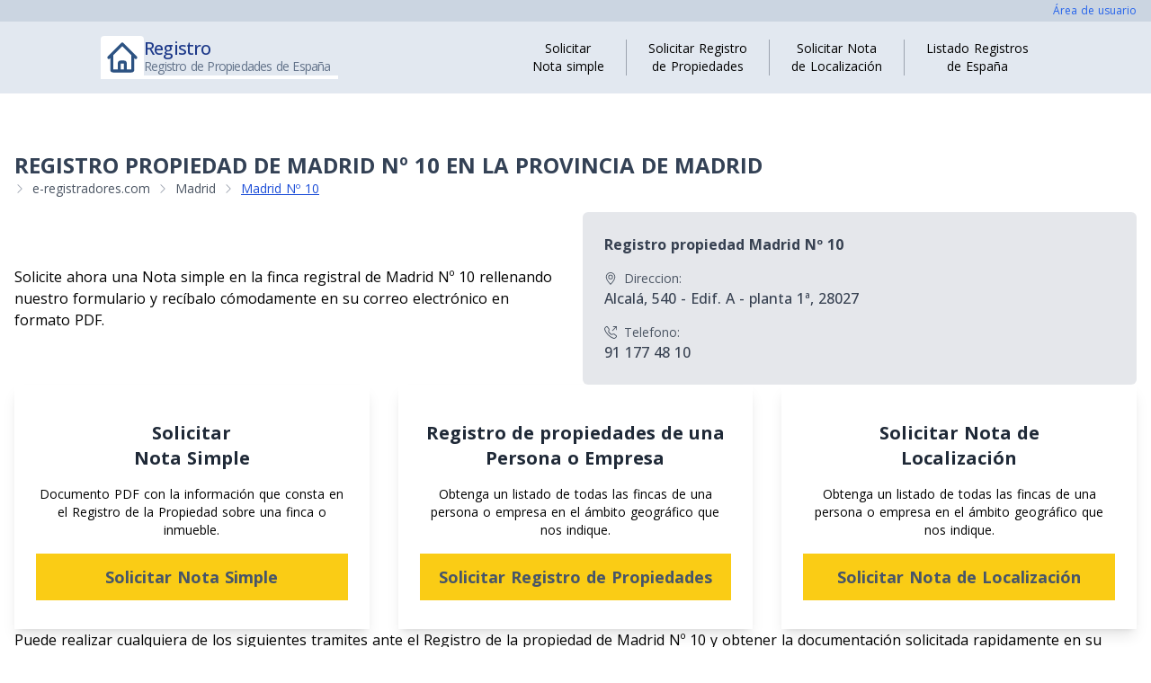

--- FILE ---
content_type: text/html;charset=utf-8
request_url: https://e-registradores.com/madrid/madrid-no-10
body_size: 12250
content:
<!DOCTYPE html><html><head><script>(function(w,i,g){w[g]=w[g]||[];if(typeof w[g].push=='function')w[g].push(i)})
(window,'AW-475172454','google_tags_first_party');</script><script async src="/46sh/"></script>
			<script>
				window.dataLayer = window.dataLayer || [];
				function gtag(){dataLayer.push(arguments);}
				gtag('js', new Date());
				gtag('set', 'developer_id.dYzg1YT', true);
				gtag('config', 'AW-475172454');
			</script>
			<meta charset="utf-8">
<meta name="viewport" content="width=device-width, initial-scale=1">
<title>Registro de la Propiedad de Madrid Nº 10 - Solicitar Nota Simple</title>
<link rel="preconnect" href="https://fonts.googleapis.com">
<link rel="preconnect" href="https://fonts.gstatic.com" crossorigin>
<script src="https://www.googletagmanager.com/gtag/js?id=AW-475172454" async></script>
<link rel="stylesheet" href="https://fonts.googleapis.com/css2?family=Open+Sans:wght@300;400;500;700;800&display=swap">
<style>*,:after,:before{--tw-border-spacing-x:0;--tw-border-spacing-y:0;--tw-translate-x:0;--tw-translate-y:0;--tw-rotate:0;--tw-skew-x:0;--tw-skew-y:0;--tw-scale-x:1;--tw-scale-y:1;--tw-pan-x: ;--tw-pan-y: ;--tw-pinch-zoom: ;--tw-scroll-snap-strictness:proximity;--tw-gradient-from-position: ;--tw-gradient-via-position: ;--tw-gradient-to-position: ;--tw-ordinal: ;--tw-slashed-zero: ;--tw-numeric-figure: ;--tw-numeric-spacing: ;--tw-numeric-fraction: ;--tw-ring-inset: ;--tw-ring-offset-width:0px;--tw-ring-offset-color:#fff;--tw-ring-color:rgba(59,130,246,.5);--tw-ring-offset-shadow:0 0 #0000;--tw-ring-shadow:0 0 #0000;--tw-shadow:0 0 #0000;--tw-shadow-colored:0 0 #0000;--tw-blur: ;--tw-brightness: ;--tw-contrast: ;--tw-grayscale: ;--tw-hue-rotate: ;--tw-invert: ;--tw-saturate: ;--tw-sepia: ;--tw-drop-shadow: ;--tw-backdrop-blur: ;--tw-backdrop-brightness: ;--tw-backdrop-contrast: ;--tw-backdrop-grayscale: ;--tw-backdrop-hue-rotate: ;--tw-backdrop-invert: ;--tw-backdrop-opacity: ;--tw-backdrop-saturate: ;--tw-backdrop-sepia: ;--tw-contain-size: ;--tw-contain-layout: ;--tw-contain-paint: ;--tw-contain-style: }::backdrop{--tw-border-spacing-x:0;--tw-border-spacing-y:0;--tw-translate-x:0;--tw-translate-y:0;--tw-rotate:0;--tw-skew-x:0;--tw-skew-y:0;--tw-scale-x:1;--tw-scale-y:1;--tw-pan-x: ;--tw-pan-y: ;--tw-pinch-zoom: ;--tw-scroll-snap-strictness:proximity;--tw-gradient-from-position: ;--tw-gradient-via-position: ;--tw-gradient-to-position: ;--tw-ordinal: ;--tw-slashed-zero: ;--tw-numeric-figure: ;--tw-numeric-spacing: ;--tw-numeric-fraction: ;--tw-ring-inset: ;--tw-ring-offset-width:0px;--tw-ring-offset-color:#fff;--tw-ring-color:rgba(59,130,246,.5);--tw-ring-offset-shadow:0 0 #0000;--tw-ring-shadow:0 0 #0000;--tw-shadow:0 0 #0000;--tw-shadow-colored:0 0 #0000;--tw-blur: ;--tw-brightness: ;--tw-contrast: ;--tw-grayscale: ;--tw-hue-rotate: ;--tw-invert: ;--tw-saturate: ;--tw-sepia: ;--tw-drop-shadow: ;--tw-backdrop-blur: ;--tw-backdrop-brightness: ;--tw-backdrop-contrast: ;--tw-backdrop-grayscale: ;--tw-backdrop-hue-rotate: ;--tw-backdrop-invert: ;--tw-backdrop-opacity: ;--tw-backdrop-saturate: ;--tw-backdrop-sepia: ;--tw-contain-size: ;--tw-contain-layout: ;--tw-contain-paint: ;--tw-contain-style: }/*! tailwindcss v3.4.17 | MIT License | https://tailwindcss.com*/*,:after,:before{border:0 solid #e5e7eb;box-sizing:border-box}:after,:before{--tw-content:""}:host,html{line-height:1.5;-webkit-text-size-adjust:100%;font-family:ui-sans-serif,system-ui,sans-serif,Apple Color Emoji,Segoe UI Emoji,Segoe UI Symbol,Noto Color Emoji;font-feature-settings:normal;font-variation-settings:normal;-moz-tab-size:4;-o-tab-size:4;tab-size:4;-webkit-tap-highlight-color:transparent}body{line-height:inherit;margin:0}hr{border-top-width:1px;color:inherit;height:0}abbr:where([title]){-webkit-text-decoration:underline dotted;text-decoration:underline dotted}h1,h2,h3,h4,h5,h6{font-size:inherit;font-weight:inherit}a{color:inherit;text-decoration:inherit}b,strong{font-weight:bolder}code,kbd,pre,samp{font-family:ui-monospace,SFMono-Regular,Menlo,Monaco,Consolas,Liberation Mono,Courier New,monospace;font-feature-settings:normal;font-size:1em;font-variation-settings:normal}small{font-size:80%}sub,sup{font-size:75%;line-height:0;position:relative;vertical-align:baseline}sub{bottom:-.25em}sup{top:-.5em}table{border-collapse:collapse;border-color:inherit;text-indent:0}button,input,optgroup,select,textarea{color:inherit;font-family:inherit;font-feature-settings:inherit;font-size:100%;font-variation-settings:inherit;font-weight:inherit;letter-spacing:inherit;line-height:inherit;margin:0;padding:0}button,select{text-transform:none}button,input:where([type=button]),input:where([type=reset]),input:where([type=submit]){-webkit-appearance:button;background-color:transparent;background-image:none}:-moz-focusring{outline:auto}:-moz-ui-invalid{box-shadow:none}progress{vertical-align:baseline}::-webkit-inner-spin-button,::-webkit-outer-spin-button{height:auto}[type=search]{-webkit-appearance:textfield;outline-offset:-2px}::-webkit-search-decoration{-webkit-appearance:none}::-webkit-file-upload-button{-webkit-appearance:button;font:inherit}summary{display:list-item}blockquote,dd,dl,figure,h1,h2,h3,h4,h5,h6,hr,p,pre{margin:0}fieldset{margin:0}fieldset,legend{padding:0}menu,ol,ul{list-style:none;margin:0;padding:0}dialog{padding:0}textarea{resize:vertical}input::-moz-placeholder,textarea::-moz-placeholder{color:#9ca3af;opacity:1}input::placeholder,textarea::placeholder{color:#9ca3af;opacity:1}[role=button],button{cursor:pointer}:disabled{cursor:default}audio,canvas,embed,iframe,img,object,svg,video{display:block;vertical-align:middle}img,video{height:auto;max-width:100%}[hidden]:where(:not([hidden=until-found])){display:none}.container{margin-left:auto;margin-right:auto;width:100%}@media (min-width:640px){.container{max-width:640px}}@media (min-width:768px){.container{max-width:768px}}@media (min-width:1024px){.container{max-width:1024px}}@media (min-width:1280px){.container{max-width:1280px}}@media (min-width:1536px){.container{max-width:1536px}}.fixed{position:fixed}.absolute{position:absolute}.relative{position:relative}.-bottom-0{bottom:0}.-right-2{right:-.5rem}.bottom-0{bottom:0}.bottom-1{bottom:.25rem}.bottom-10{bottom:2.5rem}.bottom-12{bottom:3rem}.left-0{left:0}.left-6{left:1.5rem}.right-0{right:0}.top-0{top:0}.top-12{top:3rem}.top-2{top:.5rem}.top-6{top:1.5rem}.top-8{top:2rem}.z-10{z-index:10}.z-50{z-index:50}.order-1{order:1}.order-2{order:2}.col-span-1{grid-column:span 1/span 1}.col-span-2{grid-column:span 2/span 2}.float-right{float:right}.m-0{margin:0}.mx-2{margin-left:.5rem;margin-right:.5rem}.mx-4{margin-left:1rem;margin-right:1rem}.mx-auto{margin-left:auto;margin-right:auto}.my-12{margin-bottom:3rem;margin-top:3rem}.my-2{margin-bottom:.5rem;margin-top:.5rem}.my-4{margin-bottom:1rem;margin-top:1rem}.-mb-1{margin-bottom:-.25rem}.-mb-2{margin-bottom:-.5rem}.-mt-2{margin-top:-.5rem}.-mt-3{margin-top:-.75rem}.-mt-32{margin-top:-8rem}.-mt-4{margin-top:-1rem}.-mt-6{margin-top:-1.5rem}.mb-2{margin-bottom:.5rem}.mb-4{margin-bottom:1rem}.mb-6{margin-bottom:1.5rem}.ml-2{margin-left:.5rem}.ml-auto{margin-left:auto}.mr-2{margin-right:.5rem}.mr-6{margin-right:1.5rem}.mt-0{margin-top:0}.mt-1{margin-top:.25rem}.mt-10{margin-top:2.5rem}.mt-12{margin-top:3rem}.mt-2{margin-top:.5rem}.mt-6{margin-top:1.5rem}.mt-auto{margin-top:auto}.block{display:block}.flex{display:flex}.table{display:table}.grid{display:grid}.hidden{display:none}.h-1{height:.25rem}.h-10{height:2.5rem}.h-12{height:3rem}.h-2{height:.5rem}.h-28{height:7rem}.h-6{height:1.5rem}.h-8{height:2rem}.h-9{height:2.25rem}.h-\[50px\]{height:50px}.h-full{height:100%}.h-px{height:1px}.h-screen{height:100vh}.max-h-\[320px\]{max-height:320px}.max-h-full{max-height:100%}.min-h-screen{min-height:100vh}.w-10{width:2.5rem}.w-12{width:3rem}.w-28{width:7rem}.w-6{width:1.5rem}.w-9{width:2.25rem}.w-\[250px\]{width:250px}.w-fit{width:-moz-fit-content;width:fit-content}.w-full{width:100%}.min-w-\[32px\]{min-width:32px}.min-w-fit{min-width:-moz-fit-content;min-width:fit-content}.max-w-2xl{max-width:42rem}.max-w-3xl{max-width:48rem}.max-w-4xl{max-width:56rem}.max-w-\[170px\]{max-width:170px}.max-w-\[300px\]{max-width:300px}.max-w-full{max-width:100%}.max-w-lg{max-width:32rem}.max-w-xs{max-width:20rem}.flex-shrink-0,.shrink-0{flex-shrink:0}.grow{flex-grow:1}.table-auto{table-layout:auto}.scale-x-0{--tw-scale-x:0}.scale-x-0,.transform{transform:translate(var(--tw-translate-x),var(--tw-translate-y)) rotate(var(--tw-rotate)) skew(var(--tw-skew-x)) skewY(var(--tw-skew-y)) scaleX(var(--tw-scale-x)) scaleY(var(--tw-scale-y))}.cursor-default{cursor:default}.cursor-pointer{cursor:pointer}.select-text{-webkit-user-select:text;-moz-user-select:text;user-select:text}.grid-cols-1{grid-template-columns:repeat(1,minmax(0,1fr))}.grid-cols-4{grid-template-columns:repeat(4,minmax(0,1fr))}.flex-col{flex-direction:column}.flex-col-reverse{flex-direction:column-reverse}.items-start{align-items:flex-start}.items-end{align-items:flex-end}.items-center{align-items:center}.items-baseline{align-items:baseline}.justify-end{justify-content:flex-end}.justify-center{justify-content:center}.justify-between{justify-content:space-between}.justify-around{justify-content:space-around}.gap-0{gap:0}.gap-1{gap:.25rem}.gap-2{gap:.5rem}.gap-3{gap:.75rem}.gap-4{gap:1rem}.gap-5{gap:1.25rem}.gap-6{gap:1.5rem}.gap-8{gap:2rem}.self-end{align-self:flex-end}.overflow-hidden{overflow:hidden}.overflow-x-auto{overflow-x:auto}.overflow-y-auto{overflow-y:auto}.text-ellipsis{text-overflow:ellipsis}.whitespace-nowrap{white-space:nowrap}.text-nowrap{text-wrap:nowrap}.rounded{border-radius:.25rem}.rounded-full{border-radius:9999px}.rounded-lg{border-radius:.5rem}.rounded-md{border-radius:.375rem}.rounded-sm{border-radius:.125rem}.rounded-t{border-top-left-radius:.25rem;border-top-right-radius:.25rem}.border{border-width:1px}.border-2{border-width:2px}.border-b{border-bottom-width:1px}.border-b-2{border-bottom-width:2px}.border-b-4{border-bottom-width:4px}.border-l{border-left-width:1px}.border-t{border-top-width:1px}.border-t-8{border-top-width:8px}.border-dashed{border-style:dashed}.border-amber-300{--tw-border-opacity:1;border-color:rgb(252 211 77/var(--tw-border-opacity,1))}.border-blue-200{--tw-border-opacity:1;border-color:rgb(191 219 254/var(--tw-border-opacity,1))}.border-blue-300{--tw-border-opacity:1;border-color:rgb(147 197 253/var(--tw-border-opacity,1))}.border-blue-500{--tw-border-opacity:1;border-color:rgb(59 130 246/var(--tw-border-opacity,1))}.border-blue-800\/60{border-color:#1e40af99}.border-gray-300{--tw-border-opacity:1;border-color:rgb(209 213 219/var(--tw-border-opacity,1))}.border-slate-100{--tw-border-opacity:1;border-color:rgb(241 245 249/var(--tw-border-opacity,1))}.border-slate-200{--tw-border-opacity:1;border-color:rgb(226 232 240/var(--tw-border-opacity,1))}.border-slate-300{--tw-border-opacity:1;border-color:rgb(203 213 225/var(--tw-border-opacity,1))}.border-white{--tw-border-opacity:1;border-color:rgb(255 255 255/var(--tw-border-opacity,1))}.bg-amber-50{--tw-bg-opacity:1;background-color:rgb(255 251 235/var(--tw-bg-opacity,1))}.bg-black\/30{background-color:#0000004d}.bg-black\/50{background-color:#00000080}.bg-black\/90{background-color:#000000e6}.bg-blue-100{--tw-bg-opacity:1;background-color:rgb(219 234 254/var(--tw-bg-opacity,1))}.bg-blue-300{--tw-bg-opacity:1;background-color:rgb(147 197 253/var(--tw-bg-opacity,1))}.bg-blue-400{--tw-bg-opacity:1;background-color:rgb(96 165 250/var(--tw-bg-opacity,1))}.bg-blue-50\/20{background-color:#eff6ff33}.bg-blue-50\/60{background-color:#eff6ff99}.bg-blue-500{--tw-bg-opacity:1;background-color:rgb(59 130 246/var(--tw-bg-opacity,1))}.bg-blue-600{--tw-bg-opacity:1;background-color:rgb(37 99 235/var(--tw-bg-opacity,1))}.bg-blue-600\/50{background-color:#2563eb80}.bg-blue-700{--tw-bg-opacity:1;background-color:rgb(29 78 216/var(--tw-bg-opacity,1))}.bg-gray-200{--tw-bg-opacity:1;background-color:rgb(229 231 235/var(--tw-bg-opacity,1))}.bg-green-500{--tw-bg-opacity:1;background-color:rgb(34 197 94/var(--tw-bg-opacity,1))}.bg-green-600{--tw-bg-opacity:1;background-color:rgb(22 163 74/var(--tw-bg-opacity,1))}.bg-indigo-400{--tw-bg-opacity:1;background-color:rgb(129 140 248/var(--tw-bg-opacity,1))}.bg-red-500{--tw-bg-opacity:1;background-color:rgb(239 68 68/var(--tw-bg-opacity,1))}.bg-slate-100{--tw-bg-opacity:1;background-color:rgb(241 245 249/var(--tw-bg-opacity,1))}.bg-slate-200{--tw-bg-opacity:1;background-color:rgb(226 232 240/var(--tw-bg-opacity,1))}.bg-slate-300{--tw-bg-opacity:1;background-color:rgb(203 213 225/var(--tw-bg-opacity,1))}.bg-slate-50{--tw-bg-opacity:1;background-color:rgb(248 250 252/var(--tw-bg-opacity,1))}.bg-white{--tw-bg-opacity:1;background-color:rgb(255 255 255/var(--tw-bg-opacity,1))}.bg-white\/30{background-color:#ffffff4d}.bg-yellow-400{--tw-bg-opacity:1;background-color:rgb(250 204 21/var(--tw-bg-opacity,1))}.p-0{padding:0}.p-1\.5{padding:.375rem}.p-12{padding:3rem}.p-2{padding:.5rem}.p-3{padding:.75rem}.p-4{padding:1rem}.p-5{padding:1.25rem}.p-6{padding:1.5rem}.p-\[\.5px\]{padding:.5px}.px-1{padding-left:.25rem;padding-right:.25rem}.px-10{padding-left:2.5rem;padding-right:2.5rem}.px-12{padding-left:3rem;padding-right:3rem}.px-2{padding-left:.5rem;padding-right:.5rem}.px-3{padding-left:.75rem;padding-right:.75rem}.px-4{padding-left:1rem;padding-right:1rem}.px-6{padding-left:1.5rem;padding-right:1.5rem}.py-0{padding-bottom:0;padding-top:0}.py-1{padding-bottom:.25rem;padding-top:.25rem}.py-1\.5{padding-bottom:.375rem;padding-top:.375rem}.py-12{padding-bottom:3rem;padding-top:3rem}.py-16{padding-bottom:4rem;padding-top:4rem}.py-2{padding-bottom:.5rem;padding-top:.5rem}.py-3{padding-bottom:.75rem;padding-top:.75rem}.py-4{padding-bottom:1rem;padding-top:1rem}.py-6{padding-bottom:1.5rem;padding-top:1.5rem}.py-8{padding-bottom:2rem;padding-top:2rem}.pb-1{padding-bottom:.25rem}.pb-12{padding-bottom:3rem}.pb-2{padding-bottom:.5rem}.pb-3{padding-bottom:.75rem}.pb-4{padding-bottom:1rem}.pb-6{padding-bottom:1.5rem}.pl-0{padding-left:0}.pl-1{padding-left:.25rem}.pl-2{padding-left:.5rem}.pl-3{padding-left:.75rem}.pr-2{padding-right:.5rem}.pr-4{padding-right:1rem}.pr-5{padding-right:1.25rem}.pt-1{padding-top:.25rem}.pt-12{padding-top:3rem}.pt-2{padding-top:.5rem}.pt-4{padding-top:1rem}.pt-5{padding-top:1.25rem}.text-left{text-align:left}.text-center{text-align:center}.text-right{text-align:right}.text-2xl{font-size:1.5rem;line-height:2rem}.text-4xl{font-size:2.25rem;line-height:2.5rem}.text-5xl{font-size:3rem;line-height:1}.text-base{font-size:1rem;line-height:1.5rem}.text-lg{font-size:1.125rem;line-height:1.75rem}.text-sm{font-size:.875rem;line-height:1.25rem}.text-xl{font-size:1.25rem;line-height:1.75rem}.text-xs{font-size:.75rem;line-height:1rem}.font-bold{font-weight:700}.font-extrabold{font-weight:800}.font-medium{font-weight:500}.font-normal{font-weight:400}.font-semibold{font-weight:600}.font-thin{font-weight:100}.uppercase{text-transform:uppercase}.leading-\[0px\]{line-height:0px}.leading-none{line-height:1}.tracking-tighter{letter-spacing:-.05em}.text-blue-400{--tw-text-opacity:1;color:rgb(96 165 250/var(--tw-text-opacity,1))}.text-blue-500{--tw-text-opacity:1;color:rgb(59 130 246/var(--tw-text-opacity,1))}.text-blue-600{--tw-text-opacity:1;color:rgb(37 99 235/var(--tw-text-opacity,1))}.text-blue-700{--tw-text-opacity:1;color:rgb(29 78 216/var(--tw-text-opacity,1))}.text-blue-900{--tw-text-opacity:1;color:rgb(30 58 138/var(--tw-text-opacity,1))}.text-gray-500{--tw-text-opacity:1;color:rgb(107 114 128/var(--tw-text-opacity,1))}.text-gray-600{--tw-text-opacity:1;color:rgb(75 85 99/var(--tw-text-opacity,1))}.text-gray-700{--tw-text-opacity:1;color:rgb(55 65 81/var(--tw-text-opacity,1))}.text-gray-800{--tw-text-opacity:1;color:rgb(31 41 55/var(--tw-text-opacity,1))}.text-green-600{--tw-text-opacity:1;color:rgb(22 163 74/var(--tw-text-opacity,1))}.text-lime-600{--tw-text-opacity:1;color:rgb(101 163 13/var(--tw-text-opacity,1))}.text-red-400{--tw-text-opacity:1;color:rgb(248 113 113/var(--tw-text-opacity,1))}.text-red-500{--tw-text-opacity:1;color:rgb(239 68 68/var(--tw-text-opacity,1))}.text-red-600{--tw-text-opacity:1;color:rgb(220 38 38/var(--tw-text-opacity,1))}.text-slate-300{--tw-text-opacity:1;color:rgb(203 213 225/var(--tw-text-opacity,1))}.text-slate-400{--tw-text-opacity:1;color:rgb(148 163 184/var(--tw-text-opacity,1))}.text-slate-500{--tw-text-opacity:1;color:rgb(100 116 139/var(--tw-text-opacity,1))}.text-slate-500\/70{color:#64748bb3}.text-slate-600{--tw-text-opacity:1;color:rgb(71 85 105/var(--tw-text-opacity,1))}.text-slate-700{--tw-text-opacity:1;color:rgb(51 65 85/var(--tw-text-opacity,1))}.text-slate-800{--tw-text-opacity:1;color:rgb(30 41 59/var(--tw-text-opacity,1))}.text-white{--tw-text-opacity:1;color:rgb(255 255 255/var(--tw-text-opacity,1))}.underline{text-decoration-line:underline}.antialiased{-webkit-font-smoothing:antialiased;-moz-osx-font-smoothing:grayscale}.opacity-100{opacity:1}.opacity-60{opacity:.6}.opacity-75{opacity:.75}.shadow-lg{--tw-shadow:0 10px 15px -3px rgba(0,0,0,.1),0 4px 6px -4px rgba(0,0,0,.1);--tw-shadow-colored:0 10px 15px -3px var(--tw-shadow-color),0 4px 6px -4px var(--tw-shadow-color)}.shadow-lg,.shadow-md{box-shadow:var(--tw-ring-offset-shadow,0 0 #0000),var(--tw-ring-shadow,0 0 #0000),var(--tw-shadow)}.shadow-md{--tw-shadow:0 4px 6px -1px rgba(0,0,0,.1),0 2px 4px -2px rgba(0,0,0,.1);--tw-shadow-colored:0 4px 6px -1px var(--tw-shadow-color),0 2px 4px -2px var(--tw-shadow-color)}.shadow-black\/20{--tw-shadow-color:rgba(0,0,0,.2);--tw-shadow:var(--tw-shadow-colored)}.outline-none{outline:2px solid transparent;outline-offset:2px}.outline{outline-style:solid}.grayscale{--tw-grayscale:grayscale(100%);filter:var(--tw-blur) var(--tw-brightness) var(--tw-contrast) var(--tw-grayscale) var(--tw-hue-rotate) var(--tw-invert) var(--tw-saturate) var(--tw-sepia) var(--tw-drop-shadow)}.transition{transition-duration:.15s;transition-property:color,background-color,border-color,text-decoration-color,fill,stroke,opacity,box-shadow,transform,filter,-webkit-backdrop-filter;transition-property:color,background-color,border-color,text-decoration-color,fill,stroke,opacity,box-shadow,transform,filter,backdrop-filter;transition-property:color,background-color,border-color,text-decoration-color,fill,stroke,opacity,box-shadow,transform,filter,backdrop-filter,-webkit-backdrop-filter;transition-timing-function:cubic-bezier(.4,0,.2,1)}.transition-all{transition-duration:.15s;transition-property:all;transition-timing-function:cubic-bezier(.4,0,.2,1)}.duration-100{transition-duration:.1s}.ease-in-out{transition-timing-function:cubic-bezier(.4,0,.2,1)}input[type=password],input[type=text]{background-color:transparent;outline:2px solid transparent;outline-offset:2px;padding:.75rem 1rem;width:100%}input[type=checkbox],input[type=radio]{cursor:pointer}input[type=checkbox]:disabled,input[type=radio]:disabled{cursor:default}.hover\:bg-slate-50:hover{--tw-bg-opacity:1;background-color:rgb(248 250 252/var(--tw-bg-opacity,1))}.hover\:text-blue-900:hover{--tw-text-opacity:1;color:rgb(30 58 138/var(--tw-text-opacity,1))}.hover\:text-slate-500:hover{--tw-text-opacity:1;color:rgb(100 116 139/var(--tw-text-opacity,1))}.hover\:underline:hover{text-decoration-line:underline}@media (min-width:640px){.sm\:flex{display:flex}.sm\:max-w-lg{max-width:32rem}.sm\:grid-cols-2{grid-template-columns:repeat(2,minmax(0,1fr))}.sm\:grid-cols-3{grid-template-columns:repeat(3,minmax(0,1fr))}.sm\:grid-cols-4{grid-template-columns:repeat(4,minmax(0,1fr))}.sm\:flex-row{flex-direction:row}.sm\:items-center{align-items:center}.sm\:justify-center{justify-content:center}.sm\:rounded-md{border-radius:.375rem}.sm\:px-12{padding-left:3rem;padding-right:3rem}.sm\:text-xl{font-size:1.25rem;line-height:1.75rem}}@media (min-width:768px){.md\:relative{position:relative}.md\:bottom-auto{bottom:auto}.md\:left-auto{left:auto}.md\:top-auto{top:auto}.md\:block{display:block}.md\:flex{display:flex}.md\:hidden{display:none}.md\:w-auto{width:auto}.md\:min-w-\[320px\]{min-width:320px}.md\:max-w-\[220px\]{max-width:220px}.md\:max-w-\[246px\]{max-width:246px}.md\:grid-cols-2{grid-template-columns:repeat(2,minmax(0,1fr))}.md\:grid-cols-3{grid-template-columns:repeat(3,minmax(0,1fr))}.md\:items-center{align-items:center}.md\:gap-12{gap:3rem}.md\:gap-6{gap:1.5rem}.md\:p-10{padding:2.5rem}.md\:p-5{padding:1.25rem}.md\:px-0{padding-left:0;padding-right:0}.md\:px-4{padding-left:1rem;padding-right:1rem}.md\:py-0{padding-bottom:0;padding-top:0}.md\:py-24{padding-bottom:6rem;padding-top:6rem}.md\:pt-5{padding-top:1.25rem}}@media (min-width:1024px){.lg\:relative{position:relative}.lg\:top-auto{top:auto}.lg\:table-cell{display:table-cell}.lg\:table-row{display:table-row}.lg\:grid-cols-12{grid-template-columns:repeat(12,minmax(0,1fr))}.lg\:grid-cols-3{grid-template-columns:repeat(3,minmax(0,1fr))}.lg\:px-6{padding-left:1.5rem;padding-right:1.5rem}.lg\:text-lg{font-size:1.125rem;line-height:1.75rem}.lg\:text-xl{font-size:1.25rem;line-height:1.75rem}}</style>
<style>html{font-family:Open Sans,sans-serif;font-size:16px;word-spacing:1px;-ms-text-size-adjust:100%;-webkit-text-size-adjust:100%;-moz-osx-font-smoothing:grayscale;-webkit-font-smoothing:antialiased;box-sizing:border-box}.container{max-width:100%;padding:16px;width:1280px}*,:after,:before{box-sizing:border-box;margin:0}.full-screen{height:calc(100vh - 200px)}</style>
<style>.content[data-v-a422dea5]{display:flex;flex-direction:column;min-height:100vh}</style>
<style>.auth-nav-wrapper[data-v-de7f47b9]{width:100%;--tw-bg-opacity:1;background-color:rgb(203 213 225/var(--tw-bg-opacity,1));font-size:.875rem;line-height:1.25rem;padding-bottom:.25rem;padding-top:.25rem;--tw-text-opacity:1;color:rgb(37 99 235/var(--tw-text-opacity,1))}.auth-nav-wrapper .container[data-v-de7f47b9]{display:flex;justify-content:flex-end;padding-bottom:0;padding-top:0}nav[data-v-de7f47b9]{--tw-bg-opacity:1;background-color:rgb(226 232 240/var(--tw-bg-opacity,1))}nav .box-logo[data-v-de7f47b9]{align-items:center;border-bottom-width:4px;display:flex;flex-shrink:0;gap:.5rem;--tw-border-opacity:1;border-color:rgb(255 255 255/var(--tw-border-opacity,1));padding-right:.5rem}.set-padding[data-v-de7f47b9]{padding-bottom:.5rem;padding-top:.5rem}.subnav[data-v-de7f47b9]{align-items:center;display:none;gap:0;height:100%;padding-bottom:.25rem;padding-top:.25rem}@media (min-width:768px){.subnav[data-v-de7f47b9]{display:flex}}.subnav a[data-v-de7f47b9]{display:block;font-size:.75rem;line-height:1rem;max-width:170px;padding-left:1rem;padding-right:1rem;text-align:center}@media (min-width:1024px){.subnav a[data-v-de7f47b9]{font-size:.875rem;line-height:1.25rem;padding-left:1.5rem;padding-right:1.5rem}}.subnav a+a[data-v-de7f47b9]{border-left-width:1px;--tw-border-opacity:1;border-color:rgb(156 163 175/var(--tw-border-opacity,1))}.subnav a[data-v-de7f47b9]:hover{--tw-text-opacity:1;color:rgb(29 78 216/var(--tw-text-opacity,1))}</style>
<style>.content-link[data-v-b4d33449],.link[data-v-b4d33449]{position:relative}.link[data-v-b4d33449]{align-self:flex-end;cursor:pointer;font-size:.75rem;line-height:1rem;text-align:right;--tw-text-opacity:1;color:rgb(37 99 235/var(--tw-text-opacity,1))}.link[data-v-b4d33449]:before{bottom:0;content:"";height:1px;position:absolute;transform-origin:left;width:100%;--tw-scale-x:0;background-color:#2563eb80;transition-duration:.15s;transition-property:all;transition-timing-function:cubic-bezier(.4,0,.2,1)}.link[data-v-b4d33449]:before,.link[data-v-b4d33449]:hover:before{transform:translate(var(--tw-translate-x),var(--tw-translate-y)) rotate(var(--tw-rotate)) skew(var(--tw-skew-x)) skewY(var(--tw-skew-y)) scaleX(var(--tw-scale-x)) scaleY(var(--tw-scale-y))}.link[data-v-b4d33449]:hover:before{--tw-scale-x:1}</style>
<style>.box-data[data-v-d6071092]{border-radius:.375rem;--tw-bg-opacity:1;background-color:rgb(229 231 235/var(--tw-bg-opacity,1));padding:1.5rem}.box-data strong[data-v-d6071092]{--tw-text-opacity:1;color:rgb(55 65 81/var(--tw-text-opacity,1))}.box-data .label[data-v-d6071092]{display:flex;flex-direction:column;margin-top:1rem;--tw-text-opacity:1;color:rgb(75 85 99/var(--tw-text-opacity,1))}.box-data .label .icon[data-v-d6071092]{align-items:center;display:flex}.box-data .label .icon svg[data-v-d6071092]{flex-shrink:0;height:14px;margin-right:.5rem;width:14px}.box-data .label .icon span[data-v-d6071092]{font-size:.875rem;line-height:1.25rem;padding-right:.5rem;--tw-text-opacity:1;color:rgb(75 85 99/var(--tw-text-opacity,1))}.box-data .label p[data-v-d6071092]{font-weight:500;--tw-text-opacity:1;color:rgb(55 65 81/var(--tw-text-opacity,1))}ul.breadcrumb[data-v-d6071092]{display:flex;margin-bottom:1rem}ul.breadcrumb li[data-v-d6071092]{align-items:center;display:flex;font-size:.875rem;line-height:1.25rem;padding:0;--tw-text-opacity:1;color:rgb(75 85 99/var(--tw-text-opacity,1))}ul.breadcrumb li[data-v-d6071092]:last-child{--tw-text-opacity:1;color:rgb(29 78 216/var(--tw-text-opacity,1));text-decoration-line:underline}ul.breadcrumb li+li[data-v-d6071092]{padding-left:.5rem}ul.breadcrumb li .chevron-right[data-v-d6071092]{height:12px;margin-right:.5rem;width:12px;--tw-text-opacity:1;color:rgb(156 163 175/var(--tw-text-opacity,1))}ul li[data-v-d6071092]{padding:.5rem}.link[data-v-d6071092]{font-size:.875rem;line-height:1.25rem}.link[data-v-d6071092]:hover{text-decoration-line:underline}h1[data-v-d6071092]{font-size:1.5rem;font-weight:700;line-height:2rem;text-transform:uppercase;--tw-text-opacity:1;color:rgb(51 65 85/var(--tw-text-opacity,1))}.group-data[data-v-d6071092]{align-items:center;display:grid;gap:1rem;grid-template-columns:repeat(1,minmax(0,1fr))}@media (min-width:768px){.group-data[data-v-d6071092]{grid-template-columns:repeat(2,minmax(0,1fr))}}</style>
<style>ul.breadcrumb[data-v-d8f2bbfd]{display:flex;flex-direction:column;margin-bottom:1rem}ul.breadcrumb li[data-v-d8f2bbfd]{align-items:center;display:flex;font-size:.875rem;line-height:1.25rem;padding:0;--tw-text-opacity:1;color:rgb(75 85 99/var(--tw-text-opacity,1))}ul.breadcrumb li[data-v-d8f2bbfd]:last-child{--tw-text-opacity:1;color:rgb(29 78 216/var(--tw-text-opacity,1));text-decoration-line:underline}ul.breadcrumb li+li[data-v-d8f2bbfd]{padding-top:.5rem}ul.breadcrumb li .chevron-right[data-v-d8f2bbfd]{height:12px;margin-right:.5rem;width:12px;--tw-text-opacity:1;color:rgb(156 163 175/var(--tw-text-opacity,1))}@media (min-width:640px){ul.breadcrumb[data-v-d8f2bbfd]{flex-direction:row}ul.breadcrumb li+li[data-v-d8f2bbfd]{padding-left:.5rem;padding-top:0}}</style>
<style>h2[data-v-f2f1e44d]{font-size:1rem;font-weight:700;line-height:1.5rem;margin-bottom:1rem;margin-top:.5rem;--tw-text-opacity:1;color:rgb(31 41 55/var(--tw-text-opacity,1))}@media (min-width:1024px){h2[data-v-f2f1e44d]{font-size:1.25rem;line-height:1.75rem}}.card[data-v-f2f1e44d]{display:flex;flex-direction:column;justify-content:center;--tw-bg-opacity:1;background-color:rgb(255 255 255/var(--tw-bg-opacity,1));padding:2rem 1.5rem;text-align:center;--tw-shadow:0 10px 15px -3px rgba(0,0,0,.1),0 4px 6px -4px rgba(0,0,0,.1);--tw-shadow-colored:0 10px 15px -3px var(--tw-shadow-color),0 4px 6px -4px var(--tw-shadow-color);box-shadow:var(--tw-ring-offset-shadow,0 0 #0000),var(--tw-ring-shadow,0 0 #0000),var(--tw-shadow)}</style>
<style>.button[data-v-96a733e2]{cursor:pointer;--tw-bg-opacity:1;background-color:rgb(250 204 21/var(--tw-bg-opacity,1));font-size:1rem;font-weight:600;line-height:1.5rem;padding-bottom:.75rem;padding-top:.75rem;text-align:center;--tw-text-opacity:1;color:rgb(71 85 105/var(--tw-text-opacity,1));transition-duration:.1s;transition-property:all;transition-timing-function:cubic-bezier(.4,0,.2,1)}.button[data-v-96a733e2]:hover{--tw-shadow:0 4px 6px -1px rgba(0,0,0,.1),0 2px 4px -2px rgba(0,0,0,.1);--tw-shadow-colored:0 4px 6px -1px var(--tw-shadow-color),0 2px 4px -2px var(--tw-shadow-color);box-shadow:var(--tw-ring-offset-shadow,0 0 #0000),var(--tw-ring-shadow,0 0 #0000),var(--tw-shadow)}@media (min-width:1024px){.button[data-v-96a733e2]{font-size:1.125rem;line-height:1.75rem}}</style>
<style>footer[data-v-c67e6cdb]{border-top-width:8px;margin-top:auto;--tw-border-opacity:1;border-color:rgb(241 245 249/var(--tw-border-opacity,1));--tw-bg-opacity:1;background-color:rgb(226 232 240/var(--tw-bg-opacity,1));padding-bottom:1rem;padding-top:3rem}footer .box-logo[data-v-c67e6cdb]{align-items:center;border-bottom-width:4px;display:flex;flex-shrink:0;gap:.5rem;--tw-border-opacity:1;border-color:rgb(255 255 255/var(--tw-border-opacity,1));padding-right:.5rem}footer .subnav[data-v-c67e6cdb]{align-items:center;display:none;gap:0;height:100%;margin-left:auto;padding-bottom:.25rem;padding-top:.25rem}@media (min-width:768px){footer .subnav[data-v-c67e6cdb]{display:flex}}footer .subnav a[data-v-c67e6cdb]{display:block;font-size:.75rem;line-height:1rem;max-width:170px;padding-left:1rem;padding-right:1rem;text-align:center}@media (min-width:1024px){footer .subnav a[data-v-c67e6cdb]{font-size:.875rem;line-height:1.25rem;padding-left:1.5rem;padding-right:1.5rem}}footer .subnav a+a[data-v-c67e6cdb]{border-left-width:1px;--tw-border-opacity:1;border-color:rgb(156 163 175/var(--tw-border-opacity,1))}footer .subnav a[data-v-c67e6cdb]:hover{--tw-text-opacity:1;color:rgb(29 78 216/var(--tw-text-opacity,1))}footer .footer-text[data-v-c67e6cdb]{font-size:.875rem;line-height:1.25rem;padding-top:3rem;text-align:center;--tw-text-opacity:1;color:rgb(75 85 99/var(--tw-text-opacity,1))}footer .subsub-nav[data-v-c67e6cdb]{align-items:center;display:flex;flex-direction:column-reverse;font-size:.75rem;gap:1.5rem;justify-content:space-between;line-height:1rem;margin-top:1.5rem;width:100%;--tw-text-opacity:1;color:rgb(107 114 128/var(--tw-text-opacity,1))}@media (min-width:768px){footer .subsub-nav[data-v-c67e6cdb]{flex-direction:row}}footer .group-links[data-v-c67e6cdb]{align-items:center;display:flex;flex-direction:column;gap:1rem}@media (min-width:768px){footer .group-links[data-v-c67e6cdb]{flex-direction:row}}</style>
<style>.auth-wrapper[data-v-7db35a4b]{display:flex;height:100vh;justify-content:flex-end;position:fixed;z-index:10}.auth-wrapper[data-v-7db35a4b],.auth-wrapper .bg-screen[data-v-7db35a4b]{bottom:0;left:0;right:0;top:0;width:100%}.auth-wrapper .bg-screen[data-v-7db35a4b]{background-color:#00000080;height:100%;position:absolute}.auth-wrapper .auth-form-wrapper[data-v-7db35a4b]{height:100%;max-width:32rem;position:relative;width:100%;--tw-bg-opacity:1;background-color:rgb(255 255 255/var(--tw-bg-opacity,1));padding-left:2rem;padding-right:2rem}.auth-wrapper .auth-form-wrapper .icon-close[data-v-7db35a4b]{border-radius:.25rem;cursor:pointer;left:1.5rem;position:absolute;top:1.5rem;--tw-bg-opacity:1;background-color:rgb(226 232 240/var(--tw-bg-opacity,1));font-size:1.5rem;line-height:2rem;line-height:0px;padding:.75rem;--tw-text-opacity:1;color:rgb(71 85 105/var(--tw-text-opacity,1))}.auth-wrapper .auth-form-wrapper .icon-close svg[data-v-7db35a4b]{margin:0;padding:0}.auth-wrapper .auth-form-wrapper .auth-form-container[data-v-7db35a4b]{display:flex;flex-direction:column;gap:1.5rem;height:100%;justify-content:center;margin-top:-4rem;width:100%}.auth-wrapper .auth-form-wrapper .auth-form-container[data-v-7db35a4b] h1{font-size:1.5rem;font-weight:700;line-height:2rem;--tw-text-opacity:1;color:rgb(71 85 105/var(--tw-text-opacity,1))}.auth-wrapper .auth-form-wrapper .auth-form-container[data-v-7db35a4b] .link-remember-psw{align-self:flex-end;cursor:pointer;font-size:.875rem;line-height:1.25rem;position:relative;text-align:right;--tw-text-opacity:1;color:rgb(37 99 235/var(--tw-text-opacity,1))}.auth-wrapper .auth-form-wrapper .auth-form-container[data-v-7db35a4b] .link-remember-psw:before{bottom:0;content:"";height:1px;position:absolute;transform-origin:left;width:100%;--tw-scale-x:0;background-color:#2563eb80;transform:translate(var(--tw-translate-x),var(--tw-translate-y)) rotate(var(--tw-rotate)) skew(var(--tw-skew-x)) skewY(var(--tw-skew-y)) scaleX(var(--tw-scale-x)) scaleY(var(--tw-scale-y));transition-duration:.15s;transition-property:all;transition-timing-function:cubic-bezier(.4,0,.2,1)}.auth-wrapper .auth-form-wrapper .auth-form-container[data-v-7db35a4b] .link-remember-psw:hover:before{--tw-scale-x:1;transform:translate(var(--tw-translate-x),var(--tw-translate-y)) rotate(var(--tw-rotate)) skew(var(--tw-skew-x)) skewY(var(--tw-skew-y)) scaleX(var(--tw-scale-x)) scaleY(var(--tw-scale-y))}.loader[data-v-7db35a4b]{background-color:#ffffff4d;height:100%;left:0;position:absolute;top:0;width:100%}.loader[data-v-7db35a4b],.loader .loader-box[data-v-7db35a4b]{align-items:center;display:flex;justify-content:center}.loader .loader-box[data-v-7db35a4b]{border-radius:.5rem;height:7rem;margin-top:-8rem;width:7rem;--tw-bg-opacity:1;background-color:rgb(248 250 252/var(--tw-bg-opacity,1));--tw-shadow:0 10px 15px -3px rgba(0,0,0,.1),0 4px 6px -4px rgba(0,0,0,.1);--tw-shadow-colored:0 10px 15px -3px var(--tw-shadow-color),0 4px 6px -4px var(--tw-shadow-color);box-shadow:var(--tw-ring-offset-shadow,0 0 #0000),var(--tw-ring-shadow,0 0 #0000),var(--tw-shadow);--tw-shadow-color:#d1d5db;--tw-shadow:var(--tw-shadow-colored)}.loader .loader-box .icon[data-v-7db35a4b]{font-size:3rem;line-height:1;--tw-text-opacity:1;color:rgb(29 78 216/var(--tw-text-opacity,1))}</style>
<link rel="stylesheet" href="/_nuxt/entry.DkBuMdxL.css" crossorigin>
<link rel="stylesheet" href="/_nuxt/BaseInputText.LbaKrESl.css" crossorigin>
<link rel="stylesheet" href="/_nuxt/RequestsButton.NTqYVfGZ.css" crossorigin>
<link rel="stylesheet" href="/_nuxt/AppBreadcrumb.JxoabytC.css" crossorigin>
<link rel="stylesheet" href="/_nuxt/GroupProducts.DJEE18lZ.css" crossorigin>
<link rel="stylesheet" href="/_nuxt/HomeButton.DwMD7Ffs.css" crossorigin>
<link rel="modulepreload" as="script" crossorigin href="/_nuxt/Dw8W65z2.js">
<link rel="modulepreload" as="script" crossorigin href="/_nuxt/Vj4xPMh9.js">
<link rel="modulepreload" as="script" crossorigin href="/_nuxt/DlAUqK2U.js">
<link rel="modulepreload" as="script" crossorigin href="/_nuxt/LItSIm4A.js">
<link rel="modulepreload" as="script" crossorigin href="/_nuxt/BHwPPHUl.js">
<link rel="modulepreload" as="script" crossorigin href="/_nuxt/D-2QQReV.js">
<link rel="modulepreload" as="script" crossorigin href="/_nuxt/CvPA7vUm.js">
<link rel="modulepreload" as="script" crossorigin href="/_nuxt/Bgw460R-.js">
<link rel="modulepreload" as="script" crossorigin href="/_nuxt/BW3M_-w_.js">
<link rel="modulepreload" as="script" crossorigin href="/_nuxt/YTJeXmbD.js">
<link rel="modulepreload" as="script" crossorigin href="/_nuxt/9Hv9M3qN.js">
<link rel="modulepreload" as="script" crossorigin href="/_nuxt/DXOEHkkV.js">
<link rel="modulepreload" as="script" crossorigin href="/_nuxt/Cg7CzUfI.js">
<link rel="modulepreload" as="script" crossorigin href="/_nuxt/CeVroVdX.js">
<link rel="modulepreload" as="script" crossorigin href="/_nuxt/DUF-MRg9.js">
<link rel="preload" as="fetch" fetchpriority="low" crossorigin="anonymous" href="/_nuxt/builds/meta/758aadd3-2bab-4896-b517-fb465b2065b3.json">
<link rel="prefetch" as="script" crossorigin href="/_nuxt/Dtt1iHmG.js">
<link rel="prefetch" as="style" crossorigin href="/_nuxt/PanelButtonLite.C7540v5m.css">
<link rel="prefetch" as="script" crossorigin href="/_nuxt/DCOojUOW.js">
<link rel="prefetch" as="script" crossorigin href="/_nuxt/SEfrSq7-.js">
<link rel="prefetch" as="script" crossorigin href="/_nuxt/BMb-g05A.js">
<link rel="prefetch" as="script" crossorigin href="/_nuxt/CFveDsZU.js">
<link rel="prefetch" as="script" crossorigin href="/_nuxt/eSrdivNb.js">
<meta name="robots" content="index, follow">
<meta name="og:locale" content="es_ES">
<meta name="og:type" content="article">
<meta name="og:title" content="Registro de la Propiedad de Madrid Nº 10 - Solicitar Nota Simple">
<meta name="og:description" content="Solicita ahora la nota simple ante el registro de Madrid Nº 10. Información de contacto del Registro de la propiedad de Madrid Nº 10">
<meta name="description" content="Solicita ahora la nota simple ante el registro de Madrid Nº 10. Información de contacto del Registro de la propiedad de Madrid Nº 10">
<link rel="canonical" href="https://e-registradores.com/madrid/madrid-no-10">
<script type="module" src="/_nuxt/Dw8W65z2.js" crossorigin></script></head><body><!--teleport start anchor--><!----><!--teleport anchor--><div id="__nuxt"><div class="content" data-v-a422dea5><nav data-v-a422dea5 data-v-de7f47b9><div class="auth-nav-wrapper" data-v-de7f47b9><div class="container" data-v-de7f47b9><div class="content-link" data-v-de7f47b9 data-v-b4d33449><div class="link" data-v-b4d33449><!--[-->Área de usuario<!--]--></div></div></div></div><div class="container" data-v-de7f47b9><div class="flex items-center gap-5 justify-around" data-v-de7f47b9><a href="/" class="" data-v-de7f47b9><div class="box-logo" data-v-de7f47b9><div class="bg-white rounded-t flex-shrink-0 pb-1" data-v-de7f47b9><img class="h-10 w-12 mt-1 -mb-1 px-1" src="/theme/icon-home.svg" data-v-de7f47b9></div><div class="text-blue-900 shrink-0 flex flex-col tracking-tighter" data-v-de7f47b9><div class="font-medium text-xl -mb-1" data-v-de7f47b9>Registro</div><div class="text-sm text-slate-500" data-v-de7f47b9>Registro de Propiedades de España</div></div></div></a><div class="subnav" data-v-de7f47b9><a href="/nota-simple" class="" data-v-de7f47b9><div class="link" data-v-de7f47b9>Solicitar<br data-v-de7f47b9>Nota simple</div></a><a href="/registro-propiedades" class="" data-v-de7f47b9><div class="link" data-v-de7f47b9>Solicitar Registro<br data-v-de7f47b9>de Propiedades</div></a><a href="/nota-localizacion" class="" data-v-de7f47b9><div class="link" data-v-de7f47b9>Solicitar Nota<br data-v-de7f47b9>de Localización</div></a><a href="/registros-propiedad-provincias" class="" data-v-de7f47b9><div class="link" data-v-de7f47b9>Listado Registros<br data-v-de7f47b9>de España</div></a></div></div></div></nav><!--[--><div class="container" data-v-d6071092><div class="flex flex-col gap-6 my-12" data-v-d6071092><h1 data-v-d6071092>Registro Propiedad de Madrid Nº 10 en la provincia de Madrid</h1><ul class="breadcrumb" data-v-d6071092 data-v-d8f2bbfd><li data-v-d8f2bbfd><svg class="chevron-right" xmlns="http://www.w3.org/2000/svg" width="16" height="16" fill="currentColor" viewBox="0 0 16 16" data-v-d8f2bbfd><path d="M4.646 1.646a.5.5 0 0 1 .708 0l6 6a.5.5 0 0 1 0 .708l-6 6a.5.5 0 0 1-.708-.708L10.293 8 4.646 2.354a.5.5 0 0 1 0-.708z" data-v-d8f2bbfd></path></svg><a href="/" class="link" tag="a" data-v-d8f2bbfd>e-registradores.com</a></li><li data-v-d8f2bbfd><svg class="chevron-right" xmlns="http://www.w3.org/2000/svg" width="16" height="16" fill="currentColor" viewBox="0 0 16 16" data-v-d8f2bbfd><path d="M4.646 1.646a.5.5 0 0 1 .708 0l6 6a.5.5 0 0 1 0 .708l-6 6a.5.5 0 0 1-.708-.708L10.293 8 4.646 2.354a.5.5 0 0 1 0-.708z" data-v-d8f2bbfd></path></svg><a href="/madrid" class="link" tag="a" data-v-d8f2bbfd>Madrid</a></li><li data-v-d8f2bbfd><svg class="chevron-right" xmlns="http://www.w3.org/2000/svg" width="16" height="16" fill="currentColor" viewBox="0 0 16 16" data-v-d8f2bbfd><path d="M4.646 1.646a.5.5 0 0 1 .708 0l6 6a.5.5 0 0 1 0 .708l-6 6a.5.5 0 0 1-.708-.708L10.293 8 4.646 2.354a.5.5 0 0 1 0-.708z" data-v-d8f2bbfd></path></svg><a aria-current="page" href="/madrid/madrid-no-10" class="router-link-active router-link-exact-active link" tag="a" data-v-d8f2bbfd>Madrid Nº 10</a></li></ul><div class="group-data" data-v-d6071092><p class="max-w-2xl" data-v-d6071092>Solicite ahora una Nota simple en la finca registral de Madrid Nº 10 rellenando nuestro formulario y recíbalo cómodamente en su correo electrónico en formato PDF.</p><div class="box-data" data-v-d6071092><strong data-v-d6071092>Registro propiedad Madrid Nº 10</strong><div class="label" data-v-d6071092><div class="icon" data-v-d6071092><svg xmlns="http://www.w3.org/2000/svg" width="16" height="16" fill="currentColor" class="bi bi-geo-alt" viewBox="0 0 16 16" data-v-d6071092><path d="M12.166 8.94c-.524 1.062-1.234 2.12-1.96 3.07A31.493 31.493 0 0 1 8 14.58a31.481 31.481 0 0 1-2.206-2.57c-.726-.95-1.436-2.008-1.96-3.07C3.304 7.867 3 6.862 3 6a5 5 0 0 1 10 0c0 .862-.305 1.867-.834 2.94zM8 16s6-5.686 6-10A6 6 0 0 0 2 6c0 4.314 6 10 6 10z" data-v-d6071092></path><path d="M8 8a2 2 0 1 1 0-4 2 2 0 0 1 0 4zm0 1a3 3 0 1 0 0-6 3 3 0 0 0 0 6z" data-v-d6071092></path></svg><span data-v-d6071092>Direccion:</span></div><p data-v-d6071092>Alcalá, 540 - Edif. A - planta 1ª, 28027</p></div><div class="label" data-v-d6071092><div class="icon" data-v-d6071092><svg xmlns="http://www.w3.org/2000/svg" width="16" height="16" fill="currentColor" class="bi bi-telephone-outbound" viewBox="0 0 16 16" data-v-d6071092><path d="M3.654 1.328a.678.678 0 0 0-1.015-.063L1.605 2.3c-.483.484-.661 1.169-.45 1.77a17.568 17.568 0 0 0 4.168 6.608 17.569 17.569 0 0 0 6.608 4.168c.601.211 1.286.033 1.77-.45l1.034-1.034a.678.678 0 0 0-.063-1.015l-2.307-1.794a.678.678 0 0 0-.58-.122l-2.19.547a1.745 1.745 0 0 1-1.657-.459L5.482 8.062a1.745 1.745 0 0 1-.46-1.657l.548-2.19a.678.678 0 0 0-.122-.58L3.654 1.328zM1.884.511a1.745 1.745 0 0 1 2.612.163L6.29 2.98c.329.423.445.974.315 1.494l-.547 2.19a.678.678 0 0 0 .178.643l2.457 2.457a.678.678 0 0 0 .644.178l2.189-.547a1.745 1.745 0 0 1 1.494.315l2.306 1.794c.829.645.905 1.87.163 2.611l-1.034 1.034c-.74.74-1.846 1.065-2.877.702a18.634 18.634 0 0 1-7.01-4.42 18.634 18.634 0 0 1-4.42-7.009c-.362-1.03-.037-2.137.703-2.877L1.885.511zM11 .5a.5.5 0 0 1 .5-.5h4a.5.5 0 0 1 .5.5v4a.5.5 0 0 1-1 0V1.707l-4.146 4.147a.5.5 0 0 1-.708-.708L14.293 1H11.5a.5.5 0 0 1-.5-.5z" data-v-d6071092></path></svg><span data-v-d6071092>Telefono:</span></div><p data-v-d6071092>91 177 48 10</p></div></div></div><div class="grid grid-cols-1 gap-8 md:grid-cols-3" data-v-d6071092 data-v-f2f1e44d><div class="card" data-v-f2f1e44d><h2 data-v-f2f1e44d>Solicitar<br data-v-f2f1e44d>Nota Simple</h2><p class="text-sm mb-4" data-v-f2f1e44d>Documento PDF con la información que consta en el Registro de la Propiedad sobre una finca o inmueble.</p><a href="/nota-simple" class="mt-auto" data-v-f2f1e44d><div class="button" data-v-f2f1e44d data-v-96a733e2><!--[-->Solicitar Nota Simple<!--]--></div></a></div><div class="card" data-v-f2f1e44d><h2 data-v-f2f1e44d>Registro de propiedades de una<br data-v-f2f1e44d>Persona o Empresa</h2><p class="text-sm mb-4" data-v-f2f1e44d>Obtenga un listado de todas las fincas de una persona o empresa en el ámbito geográfico que nos indique.</p><a href="/registro-propiedades" class="mt-auto" data-v-f2f1e44d><div class="button" data-v-f2f1e44d data-v-96a733e2><!--[-->Solicitar Registro de Propiedades<!--]--></div></a></div><div class="card" data-v-f2f1e44d><h2 data-v-f2f1e44d>Solicitar Nota de<br data-v-f2f1e44d>Localización</h2><p class="text-sm mb-4" data-v-f2f1e44d>Obtenga un listado de todas las fincas de una persona o empresa en el ámbito geográfico que nos indique.</p><a href="/nota-localizacion" class="mt-auto" data-v-f2f1e44d><div class="button" data-v-f2f1e44d data-v-96a733e2><!--[-->Solicitar Nota de Localización<!--]--></div></a></div></div><p data-v-d6071092>Puede realizar cualquiera de los siguientes tramites ante el Registro de la propiedad de Madrid Nº 10 y obtener la documentación solicitada rapidamente en su correo electronico en formato PDF. Pedir una nota simple o averiguar que propiedades tiene una persona o empresa en Madrid Nº 10.</p><h2 class="text-left text-2xl font-bold" data-v-d6071092>Solicitar Nota Simple en Madrid Nº 10</h2><p data-v-d6071092>La Nota Simple es un informe de autoridad otorgado por los Registros de la Propiedad y, para esta situación, otorgado por el Registro de la Propiedad de Madrid Nº 10, a través del cual se puede obtener en formato PDF un documento de los datos inscritos en el Registro de la Propiedad de Madrid Nº 10 sobre una determinada vivienda, finca, parking, terreno u otro bien inmueble en Madrid Nº 10. Por ejemplo, una nota simple de vivienda incorpora todos los datos sobre esa propiedad que están inscritos en el Registro de la Propiedad.</p><h2 class="text-left text-2xl font-bold" data-v-d6071092>Solicitar Registro de propiedades en Madrid Nº 10</h2><p data-v-d6071092>El Registro de propiedades de una persona o empresa le ofrece la posiblidad de saber cuantas propiedades tiene y donde se encuentran, ademas, obtendra la dirección exacta, tipo de propiedad, caracteristicas entre otra información valiosa.</p><p data-v-d6071092>Esta informacion sera compartida en formato PDF a traves de la nota simple del inmueble de cada una de las propiedades. Obtenga la información registral de cualquier persona o empresa en Madrid Nº 10. Tambien puede solicitar el registro de propiedades a nivel nacional y no tan solo en Madrid.</p><h2 class="text-left text-2xl font-bold" data-v-d6071092>¿Qué es el Registro de la Propiedad Madrid Nº 10?</h2><p data-v-d6071092>El Registro de la Propiedad Madrid Nº 10 es un organismo público cuya función es la inscripción o comentario de los acuerdos y modificaciones que identifican la posesión y otros derechos reales sobre los terrenos dentro de su ámbito.</p><p data-v-d6071092>De esta manera, el Registro de la Propiedad de Madrid Nº 10 es el Registro donde se inscriben los acuerdos y cambios que identifican a las casas, terrenos, pisos, fincas, etc. situados en Madrid Nº 10 - Madrid.</p><h4 class="text-left text-2xl font-bold" data-v-d6071092>Otros registros de la Propiedad en Madrid<ul data-v-d6071092><!--[--><li data-v-d6071092><a href="/madrid/alcala-de-henares-no-01" class="link" tag="a" data-v-d6071092>Registro de la Propiedad de Alcalá de Henares Nº 01</a></li><li data-v-d6071092><a href="/madrid/alcala-de-henares-no-02" class="link" tag="a" data-v-d6071092>Registro de la Propiedad de Alcalá de Henares Nº 02</a></li><li data-v-d6071092><a href="/madrid/alcala-de-henares-no-03" class="link" tag="a" data-v-d6071092>Registro de la Propiedad de Alcalá de Henares Nº 03</a></li><li data-v-d6071092><a href="/madrid/alcala-de-henares-no-04" class="link" tag="a" data-v-d6071092>Registro de la Propiedad de Alcalá de Henares Nº 04</a></li><li data-v-d6071092><a href="/madrid/alcala-de-henares-no-05" class="link" tag="a" data-v-d6071092>Registro de la Propiedad de Alcalá de Henares Nº 05</a></li><li data-v-d6071092><a href="/madrid/alcobendas-no-01" class="link" tag="a" data-v-d6071092>Registro de la Propiedad de Alcobendas Nº 01</a></li><li data-v-d6071092><a href="/madrid/alcobendas-no-02" class="link" tag="a" data-v-d6071092>Registro de la Propiedad de Alcobendas Nº 02</a></li><li data-v-d6071092><a href="/madrid/alcorcon-no-01" class="link" tag="a" data-v-d6071092>Registro de la Propiedad de Alcorcón Nº 01</a></li><li data-v-d6071092><a href="/madrid/alcorcon-no-02" class="link" tag="a" data-v-d6071092>Registro de la Propiedad de Alcorcón Nº 02</a></li><li data-v-d6071092><a href="/madrid/alcorcon-no-03" class="link" tag="a" data-v-d6071092>Registro de la Propiedad de Alcorcón Nº 03</a></li><li data-v-d6071092><a href="/madrid/algete" class="link" tag="a" data-v-d6071092>Registro de la Propiedad de Algete</a></li><li data-v-d6071092><a href="/madrid/aranjuez" class="link" tag="a" data-v-d6071092>Registro de la Propiedad de Aranjuez</a></li><li data-v-d6071092><a href="/madrid/arganda-del-rey-no-01" class="link" tag="a" data-v-d6071092>Registro de la Propiedad de Arganda del Rey Nº 01</a></li><li data-v-d6071092><a href="/madrid/arganda-del-rey-no-02" class="link" tag="a" data-v-d6071092>Registro de la Propiedad de Arganda del Rey Nº 02</a></li><li data-v-d6071092><a href="/madrid/boadilla-del-monte" class="link" tag="a" data-v-d6071092>Registro de la Propiedad de Boadilla del Monte</a></li><li data-v-d6071092><a href="/madrid/chinchon" class="link" tag="a" data-v-d6071092>Registro de la Propiedad de Chinchón</a></li><li data-v-d6071092><a href="/madrid/ciempozuelos" class="link" tag="a" data-v-d6071092>Registro de la Propiedad de Ciempozuelos</a></li><li data-v-d6071092><a href="/madrid/collado-villalba" class="link" tag="a" data-v-d6071092>Registro de la Propiedad de Collado Villalba</a></li><li data-v-d6071092><a href="/madrid/colmenar-viejo-no-01" class="link" tag="a" data-v-d6071092>Registro de la Propiedad de Colmenar Viejo Nº 01</a></li><li data-v-d6071092><a href="/madrid/colmenar-viejo-no-02" class="link" tag="a" data-v-d6071092>Registro de la Propiedad de Colmenar Viejo Nº 02</a></li><li data-v-d6071092><a href="/madrid/coslada" class="link" tag="a" data-v-d6071092>Registro de la Propiedad de Coslada</a></li><li data-v-d6071092><a href="/madrid/fuenlabrada-no-01" class="link" tag="a" data-v-d6071092>Registro de la Propiedad de Fuenlabrada Nº 01</a></li><li data-v-d6071092><a href="/madrid/fuenlabrada-no-02" class="link" tag="a" data-v-d6071092>Registro de la Propiedad de Fuenlabrada Nº 02</a></li><li data-v-d6071092><a href="/madrid/fuenlabrada-no-03" class="link" tag="a" data-v-d6071092>Registro de la Propiedad de Fuenlabrada Nº 03</a></li><li data-v-d6071092><a href="/madrid/fuenlabrada-no-04" class="link" tag="a" data-v-d6071092>Registro de la Propiedad de Fuenlabrada Nº 04</a></li><li data-v-d6071092><a href="/madrid/galapagar" class="link" tag="a" data-v-d6071092>Registro de la Propiedad de Galapagar</a></li><li data-v-d6071092><a href="/madrid/getafe-no-01" class="link" tag="a" data-v-d6071092>Registro de la Propiedad de Getafe Nº 01</a></li><li data-v-d6071092><a href="/madrid/getafe-no-02" class="link" tag="a" data-v-d6071092>Registro de la Propiedad de Getafe Nº 02</a></li><li data-v-d6071092><a href="/madrid/guadarrama-alpedrete" class="link" tag="a" data-v-d6071092>Registro de la Propiedad de Guadarrama-Alpedrete</a></li><li data-v-d6071092><a href="/madrid/leganes-no-01" class="link" tag="a" data-v-d6071092>Registro de la Propiedad de Leganés Nº 01</a></li><li data-v-d6071092><a href="/madrid/leganes-no-02" class="link" tag="a" data-v-d6071092>Registro de la Propiedad de Leganés Nº 02</a></li><li data-v-d6071092><a href="/madrid/madrid-no-01" class="link" tag="a" data-v-d6071092>Registro de la Propiedad de Madrid Nº 01</a></li><li data-v-d6071092><a href="/madrid/madrid-no-02" class="link" tag="a" data-v-d6071092>Registro de la Propiedad de Madrid Nº 02</a></li><li data-v-d6071092><a href="/madrid/madrid-no-03" class="link" tag="a" data-v-d6071092>Registro de la Propiedad de Madrid Nº 03</a></li><li data-v-d6071092><a href="/madrid/madrid-no-04" class="link" tag="a" data-v-d6071092>Registro de la Propiedad de Madrid Nº 04</a></li><li data-v-d6071092><a href="/madrid/madrid-no-05" class="link" tag="a" data-v-d6071092>Registro de la Propiedad de Madrid Nº 05</a></li><li data-v-d6071092><a href="/madrid/madrid-no-06" class="link" tag="a" data-v-d6071092>Registro de la Propiedad de Madrid Nº 06</a></li><li data-v-d6071092><a href="/madrid/madrid-no-07" class="link" tag="a" data-v-d6071092>Registro de la Propiedad de Madrid Nº 07</a></li><li data-v-d6071092><a href="/madrid/madrid-no-08" class="link" tag="a" data-v-d6071092>Registro de la Propiedad de Madrid Nº 08</a></li><li data-v-d6071092><a href="/madrid/madrid-no-09" class="link" tag="a" data-v-d6071092>Registro de la Propiedad de Madrid Nº 09</a></li><li data-v-d6071092><a aria-current="page" href="/madrid/madrid-no-10" class="router-link-active router-link-exact-active link" tag="a" data-v-d6071092>Registro de la Propiedad de Madrid Nº 10</a></li><li data-v-d6071092><a href="/madrid/madrid-no-11" class="link" tag="a" data-v-d6071092>Registro de la Propiedad de Madrid Nº 11</a></li><li data-v-d6071092><a href="/madrid/madrid-no-12" class="link" tag="a" data-v-d6071092>Registro de la Propiedad de Madrid Nº 12</a></li><li data-v-d6071092><a href="/madrid/madrid-no-13" class="link" tag="a" data-v-d6071092>Registro de la Propiedad de Madrid Nº 13</a></li><li data-v-d6071092><a href="/madrid/madrid-no-14" class="link" tag="a" data-v-d6071092>Registro de la Propiedad de Madrid Nº 14</a></li><li data-v-d6071092><a href="/madrid/madrid-no-15" class="link" tag="a" data-v-d6071092>Registro de la Propiedad de Madrid Nº 15</a></li><li data-v-d6071092><a href="/madrid/madrid-no-16" class="link" tag="a" data-v-d6071092>Registro de la Propiedad de Madrid Nº 16</a></li><li data-v-d6071092><a href="/madrid/madrid-no-17" class="link" tag="a" data-v-d6071092>Registro de la Propiedad de Madrid Nº 17</a></li><li data-v-d6071092><a href="/madrid/madrid-no-18" class="link" tag="a" data-v-d6071092>Registro de la Propiedad de Madrid Nº 18</a></li><li data-v-d6071092><a href="/madrid/madrid-no-19" class="link" tag="a" data-v-d6071092>Registro de la Propiedad de Madrid Nº 19</a></li><li data-v-d6071092><a href="/madrid/madrid-no-20" class="link" tag="a" data-v-d6071092>Registro de la Propiedad de Madrid Nº 20</a></li><li data-v-d6071092><a href="/madrid/madrid-no-21" class="link" tag="a" data-v-d6071092>Registro de la Propiedad de Madrid Nº 21</a></li><li data-v-d6071092><a href="/madrid/madrid-no-22" class="link" tag="a" data-v-d6071092>Registro de la Propiedad de Madrid Nº 22</a></li><li data-v-d6071092><a href="/madrid/madrid-no-23" class="link" tag="a" data-v-d6071092>Registro de la Propiedad de Madrid Nº 23</a></li><li data-v-d6071092><a href="/madrid/madrid-no-24" class="link" tag="a" data-v-d6071092>Registro de la Propiedad de Madrid Nº 24</a></li><li data-v-d6071092><a href="/madrid/madrid-no-25" class="link" tag="a" data-v-d6071092>Registro de la Propiedad de Madrid Nº 25</a></li><li data-v-d6071092><a href="/madrid/madrid-no-26" class="link" tag="a" data-v-d6071092>Registro de la Propiedad de Madrid Nº 26</a></li><li data-v-d6071092><a href="/madrid/madrid-no-27" class="link" tag="a" data-v-d6071092>Registro de la Propiedad de Madrid Nº 27</a></li><li data-v-d6071092><a href="/madrid/madrid-no-28" class="link" tag="a" data-v-d6071092>Registro de la Propiedad de Madrid Nº 28</a></li><li data-v-d6071092><a href="/madrid/madrid-no-29" class="link" tag="a" data-v-d6071092>Registro de la Propiedad de Madrid Nº 29</a></li><li data-v-d6071092><a href="/madrid/madrid-no-30" class="link" tag="a" data-v-d6071092>Registro de la Propiedad de Madrid Nº 30</a></li><li data-v-d6071092><a href="/madrid/madrid-no-31" class="link" tag="a" data-v-d6071092>Registro de la Propiedad de Madrid Nº 31</a></li><li data-v-d6071092><a href="/madrid/madrid-no-32" class="link" tag="a" data-v-d6071092>Registro de la Propiedad de Madrid Nº 32</a></li><li data-v-d6071092><a href="/madrid/madrid-no-33" class="link" tag="a" data-v-d6071092>Registro de la Propiedad de Madrid Nº 33</a></li><li data-v-d6071092><a href="/madrid/madrid-no-34" class="link" tag="a" data-v-d6071092>Registro de la Propiedad de Madrid Nº 34</a></li><li data-v-d6071092><a href="/madrid/madrid-no-35" class="link" tag="a" data-v-d6071092>Registro de la Propiedad de Madrid Nº 35</a></li><li data-v-d6071092><a href="/madrid/madrid-no-36" class="link" tag="a" data-v-d6071092>Registro de la Propiedad de Madrid Nº 36</a></li><li data-v-d6071092><a href="/madrid/madrid-no-37" class="link" tag="a" data-v-d6071092>Registro de la Propiedad de Madrid Nº 37</a></li><li data-v-d6071092><a href="/madrid/madrid-no-38" class="link" tag="a" data-v-d6071092>Registro de la Propiedad de Madrid Nº 38</a></li><li data-v-d6071092><a href="/madrid/madrid-no-39" class="link" tag="a" data-v-d6071092>Registro de la Propiedad de Madrid Nº 39</a></li><li data-v-d6071092><a href="/madrid/madrid-no-40" class="link" tag="a" data-v-d6071092>Registro de la Propiedad de Madrid Nº 40</a></li><li data-v-d6071092><a href="/madrid/madrid-no-41" class="link" tag="a" data-v-d6071092>Registro de la Propiedad de Madrid Nº 41</a></li><li data-v-d6071092><a href="/madrid/madrid-no-42" class="link" tag="a" data-v-d6071092>Registro de la Propiedad de Madrid Nº 42</a></li><li data-v-d6071092><a href="/madrid/madrid-no-43" class="link" tag="a" data-v-d6071092>Registro de la Propiedad de Madrid Nº 43</a></li><li data-v-d6071092><a href="/madrid/madrid-no-44" class="link" tag="a" data-v-d6071092>Registro de la Propiedad de Madrid Nº 44</a></li><li data-v-d6071092><a href="/madrid/madrid-no-45" class="link" tag="a" data-v-d6071092>Registro de la Propiedad de Madrid Nº 45</a></li><li data-v-d6071092><a href="/madrid/madrid-no-47" class="link" tag="a" data-v-d6071092>Registro de la Propiedad de Madrid Nº 47</a></li><li data-v-d6071092><a href="/madrid/madrid-no-48" class="link" tag="a" data-v-d6071092>Registro de la Propiedad de Madrid Nº 48</a></li><li data-v-d6071092><a href="/madrid/madrid-no-52" class="link" tag="a" data-v-d6071092>Registro de la Propiedad de Madrid Nº 52</a></li><li data-v-d6071092><a href="/madrid/madrid-no-53" class="link" tag="a" data-v-d6071092>Registro de la Propiedad de Madrid Nº 53</a></li><li data-v-d6071092><a href="/madrid/madrid-no-54" class="link" tag="a" data-v-d6071092>Registro de la Propiedad de Madrid Nº 54</a></li><li data-v-d6071092><a href="/madrid/madrid-no-55" class="link" tag="a" data-v-d6071092>Registro de la Propiedad de Madrid Nº 55</a></li><li data-v-d6071092><a href="/madrid/majadahonda-no-01" class="link" tag="a" data-v-d6071092>Registro de la Propiedad de Majadahonda Nº 01</a></li><li data-v-d6071092><a href="/madrid/majadahonda-no-02" class="link" tag="a" data-v-d6071092>Registro de la Propiedad de Majadahonda Nº 02</a></li><li data-v-d6071092><a href="/madrid/meco" class="link" tag="a" data-v-d6071092>Registro de la Propiedad de Meco</a></li><li data-v-d6071092><a href="/madrid/moralzarzal" class="link" tag="a" data-v-d6071092>Registro de la Propiedad de Moralzarzal</a></li><li data-v-d6071092><a href="/madrid/mostoles-no-01" class="link" tag="a" data-v-d6071092>Registro de la Propiedad de Móstoles Nº 01</a></li><li data-v-d6071092><a href="/madrid/mostoles-no-02" class="link" tag="a" data-v-d6071092>Registro de la Propiedad de Móstoles Nº 02</a></li><li data-v-d6071092><a href="/madrid/mostoles-no-03" class="link" tag="a" data-v-d6071092>Registro de la Propiedad de Móstoles Nº 03</a></li><li data-v-d6071092><a href="/madrid/mostoles-no-04" class="link" tag="a" data-v-d6071092>Registro de la Propiedad de Móstoles Nº 04</a></li><li data-v-d6071092><a href="/madrid/navalcarnero-no-01" class="link" tag="a" data-v-d6071092>Registro de la Propiedad de Navalcarnero Nº 01</a></li><li data-v-d6071092><a href="/madrid/navalcarnero-no-02" class="link" tag="a" data-v-d6071092>Registro de la Propiedad de Navalcarnero Nº 02</a></li><li data-v-d6071092><a href="/madrid/parla-no-01" class="link" tag="a" data-v-d6071092>Registro de la Propiedad de Parla Nº 01</a></li><li data-v-d6071092><a href="/madrid/parla-no-02" class="link" tag="a" data-v-d6071092>Registro de la Propiedad de Parla Nº 02</a></li><li data-v-d6071092><a href="/madrid/pinto-no-01" class="link" tag="a" data-v-d6071092>Registro de la Propiedad de Pinto Nº 01</a></li><li data-v-d6071092><a href="/madrid/pinto-no-02" class="link" tag="a" data-v-d6071092>Registro de la Propiedad de Pinto Nº 02</a></li><li data-v-d6071092><a href="/madrid/pozuelo-de-alarcon-no-01" class="link" tag="a" data-v-d6071092>Registro de la Propiedad de Pozuelo de Alarcón Nº 01</a></li><li data-v-d6071092><a href="/madrid/pozuelo-de-alarcon-no-02" class="link" tag="a" data-v-d6071092>Registro de la Propiedad de Pozuelo de Alarcón Nº 02</a></li><li data-v-d6071092><a href="/madrid/rivas-vaciamadrid" class="link" tag="a" data-v-d6071092>Registro de la Propiedad de Rivas-Vaciamadrid</a></li><li data-v-d6071092><a href="/madrid/las-rozas-de-madrid-no-01" class="link" tag="a" data-v-d6071092>Registro de la Propiedad de Las Rozas de Madrid Nº 01</a></li><li data-v-d6071092><a href="/madrid/las-rozas-de-madrid-no-02" class="link" tag="a" data-v-d6071092>Registro de la Propiedad de Las Rozas de Madrid Nº 02</a></li><li data-v-d6071092><a href="/madrid/san-agustin-del-guadalix" class="link" tag="a" data-v-d6071092>Registro de la Propiedad de San Agustín del Guadalix</a></li><li data-v-d6071092><a href="/madrid/san-fernando-de-henares" class="link" tag="a" data-v-d6071092>Registro de la Propiedad de San Fernando de Henares</a></li><li data-v-d6071092><a href="/madrid/san-lorenzo-de-el-escorial-no-02" class="link" tag="a" data-v-d6071092>Registro de la Propiedad de San Lorenzo de El Escorial Nº 02</a></li><li data-v-d6071092><a href="/madrid/san-lorenzo-de-el-escorial-no-03" class="link" tag="a" data-v-d6071092>Registro de la Propiedad de San Lorenzo de El Escorial Nº 03</a></li><li data-v-d6071092><a href="/madrid/san-martin-de-valdeiglesias" class="link" tag="a" data-v-d6071092>Registro de la Propiedad de San Martín de Valdeiglesias</a></li><li data-v-d6071092><a href="/madrid/san-sebastian-de-los-reyes-no-01" class="link" tag="a" data-v-d6071092>Registro de la Propiedad de San Sebastián de los Reyes Nº 01</a></li><li data-v-d6071092><a href="/madrid/san-sebastian-de-los-reyes-no-02" class="link" tag="a" data-v-d6071092>Registro de la Propiedad de San Sebastián de los Reyes Nº 02</a></li><li data-v-d6071092><a href="/madrid/torrejon-de-ardoz-no-01" class="link" tag="a" data-v-d6071092>Registro de la Propiedad de Torrejón de Ardoz Nº 01</a></li><li data-v-d6071092><a href="/madrid/torrejon-de-ardoz-no-02" class="link" tag="a" data-v-d6071092>Registro de la Propiedad de Torrejón de Ardoz Nº 02</a></li><li data-v-d6071092><a href="/madrid/torrejon-de-ardoz-no-03" class="link" tag="a" data-v-d6071092>Registro de la Propiedad de Torrejón de Ardoz Nº 03</a></li><li data-v-d6071092><a href="/madrid/torrelaguna" class="link" tag="a" data-v-d6071092>Registro de la Propiedad de Torrelaguna</a></li><li data-v-d6071092><a href="/madrid/torrelodones" class="link" tag="a" data-v-d6071092>Registro de la Propiedad de Torrelodones</a></li><li data-v-d6071092><a href="/madrid/valdemoro" class="link" tag="a" data-v-d6071092>Registro de la Propiedad de Valdemoro</a></li><li data-v-d6071092><a href="/madrid/villaviciosa-de-odon" class="link" tag="a" data-v-d6071092>Registro de la Propiedad de Villaviciosa de Odón</a></li><!--]--></ul></h4></div></div><!--]--><!----><!--teleport start--><!--teleport end--></div></div><div id="teleports"></div><script type="application/json" data-nuxt-data="nuxt-app" data-ssr="true" id="__NUXT_DATA__">[["ShallowReactive",1],{"data":2,"state":4,"once":6,"_errors":7,"serverRendered":9,"path":10,"pinia":11},["ShallowReactive",3],{},["Reactive",5],{},["Set"],["ShallowReactive",8],{},true,"/madrid/madrid-no-10",{"authStore":12,"userStore":18,"products":21},{"showAuth":13,"authLoading":15,"componentToShow":16},["EmptyRef",14],"false",["EmptyRef",14],["Ref",17],"login",{"userModel":19},["EmptyRef",20],"_",{"listProducts":22},["Ref",23],["Reactive",24],[]]</script>
<script>window.__NUXT__={};window.__NUXT__.config={public:{stripe_public_token:"pk_live_51HkAp8Ci2ohLuojCyzhQYmi9Nw48kY5PcugFcPsl54e9JgcbsaQGcZBz8dHorrwBRxKXnGc5C3PXjSgxO4q3wYn2006G4ytBze",app_api_endpoint:"https://api-v2.e-registradores.com",g_ads_id:{property_id:"AW-475172454",conversion_track_id:"AW-475172454/kgq8COPpkIUYEOacyuIB"},paypal_public_token:"AR46et_is_VJNyqIc0VzDADFAvCcIP8JcZAvWeU_RCEFpyvOWecoiZ429LHC4pOJzwisYsbdyjBTCOMx"},app:{baseURL:"/",buildId:"758aadd3-2bab-4896-b517-fb465b2065b3",buildAssetsDir:"/_nuxt/",cdnURL:""}}</script><script defer src="https://static.cloudflareinsights.com/beacon.min.js/vcd15cbe7772f49c399c6a5babf22c1241717689176015" integrity="sha512-ZpsOmlRQV6y907TI0dKBHq9Md29nnaEIPlkf84rnaERnq6zvWvPUqr2ft8M1aS28oN72PdrCzSjY4U6VaAw1EQ==" data-cf-beacon='{"version":"2024.11.0","token":"1e1a9e7df44547fd9be2935ee23b2351","r":1,"server_timing":{"name":{"cfCacheStatus":true,"cfEdge":true,"cfExtPri":true,"cfL4":true,"cfOrigin":true,"cfSpeedBrain":true},"location_startswith":null}}' crossorigin="anonymous"></script>
</body></html>

--- FILE ---
content_type: text/css; charset=utf-8
request_url: https://e-registradores.com/_nuxt/entry.DkBuMdxL.css
body_size: -195
content:
html{font-family:Open Sans,sans-serif;font-size:16px;word-spacing:1px;-ms-text-size-adjust:100%;-webkit-text-size-adjust:100%;-moz-osx-font-smoothing:grayscale;-webkit-font-smoothing:antialiased;box-sizing:border-box}.container{max-width:100%;padding:16px;width:1280px}*,:after,:before{box-sizing:border-box;margin:0}.full-screen{height:calc(100vh - 200px)}


--- FILE ---
content_type: text/css; charset=utf-8
request_url: https://e-registradores.com/_nuxt/Icon.DQa9vnNU.css
body_size: -334
content:
.icon[data-v-e72ca61e]{display:inline-block;vertical-align:middle}


--- FILE ---
content_type: text/css; charset=utf-8
request_url: https://e-registradores.com/_nuxt/default.CaaPSm_e.css
body_size: 1131
content:
.content-link[data-v-b4d33449],.link[data-v-b4d33449]{position:relative}.link[data-v-b4d33449]{align-self:flex-end;cursor:pointer;font-size:.75rem;line-height:1rem;text-align:right;--tw-text-opacity:1;color:rgb(37 99 235/var(--tw-text-opacity,1))}.link[data-v-b4d33449]:before{bottom:0;content:"";height:1px;position:absolute;transform-origin:left;width:100%;--tw-scale-x:0;background-color:#2563eb80;transition-duration:.15s;transition-property:all;transition-timing-function:cubic-bezier(.4,0,.2,1)}.link[data-v-b4d33449]:before,.link[data-v-b4d33449]:hover:before{transform:translate(var(--tw-translate-x),var(--tw-translate-y)) rotate(var(--tw-rotate)) skew(var(--tw-skew-x)) skewY(var(--tw-skew-y)) scaleX(var(--tw-scale-x)) scaleY(var(--tw-scale-y))}.link[data-v-b4d33449]:hover:before{--tw-scale-x:1}.auth-nav-wrapper[data-v-de7f47b9]{width:100%;--tw-bg-opacity:1;background-color:rgb(203 213 225/var(--tw-bg-opacity,1));font-size:.875rem;line-height:1.25rem;padding-bottom:.25rem;padding-top:.25rem;--tw-text-opacity:1;color:rgb(37 99 235/var(--tw-text-opacity,1))}.auth-nav-wrapper .container[data-v-de7f47b9]{display:flex;justify-content:flex-end;padding-bottom:0;padding-top:0}nav[data-v-de7f47b9]{--tw-bg-opacity:1;background-color:rgb(226 232 240/var(--tw-bg-opacity,1))}nav .box-logo[data-v-de7f47b9]{align-items:center;border-bottom-width:4px;display:flex;flex-shrink:0;gap:.5rem;--tw-border-opacity:1;border-color:rgb(255 255 255/var(--tw-border-opacity,1));padding-right:.5rem}.set-padding[data-v-de7f47b9]{padding-bottom:.5rem;padding-top:.5rem}.subnav[data-v-de7f47b9]{align-items:center;display:none;gap:0;height:100%;padding-bottom:.25rem;padding-top:.25rem}@media (min-width:768px){.subnav[data-v-de7f47b9]{display:flex}}.subnav a[data-v-de7f47b9]{display:block;font-size:.75rem;line-height:1rem;max-width:170px;padding-left:1rem;padding-right:1rem;text-align:center}@media (min-width:1024px){.subnav a[data-v-de7f47b9]{font-size:.875rem;line-height:1.25rem;padding-left:1.5rem;padding-right:1.5rem}}.subnav a+a[data-v-de7f47b9]{border-left-width:1px;--tw-border-opacity:1;border-color:rgb(156 163 175/var(--tw-border-opacity,1))}.subnav a[data-v-de7f47b9]:hover{--tw-text-opacity:1;color:rgb(29 78 216/var(--tw-text-opacity,1))}footer[data-v-c67e6cdb]{border-top-width:8px;margin-top:auto;--tw-border-opacity:1;border-color:rgb(241 245 249/var(--tw-border-opacity,1));--tw-bg-opacity:1;background-color:rgb(226 232 240/var(--tw-bg-opacity,1));padding-bottom:1rem;padding-top:3rem}footer .box-logo[data-v-c67e6cdb]{align-items:center;border-bottom-width:4px;display:flex;flex-shrink:0;gap:.5rem;--tw-border-opacity:1;border-color:rgb(255 255 255/var(--tw-border-opacity,1));padding-right:.5rem}footer .subnav[data-v-c67e6cdb]{align-items:center;display:none;gap:0;height:100%;margin-left:auto;padding-bottom:.25rem;padding-top:.25rem}@media (min-width:768px){footer .subnav[data-v-c67e6cdb]{display:flex}}footer .subnav a[data-v-c67e6cdb]{display:block;font-size:.75rem;line-height:1rem;max-width:170px;padding-left:1rem;padding-right:1rem;text-align:center}@media (min-width:1024px){footer .subnav a[data-v-c67e6cdb]{font-size:.875rem;line-height:1.25rem;padding-left:1.5rem;padding-right:1.5rem}}footer .subnav a+a[data-v-c67e6cdb]{border-left-width:1px;--tw-border-opacity:1;border-color:rgb(156 163 175/var(--tw-border-opacity,1))}footer .subnav a[data-v-c67e6cdb]:hover{--tw-text-opacity:1;color:rgb(29 78 216/var(--tw-text-opacity,1))}footer .footer-text[data-v-c67e6cdb]{font-size:.875rem;line-height:1.25rem;padding-top:3rem;text-align:center;--tw-text-opacity:1;color:rgb(75 85 99/var(--tw-text-opacity,1))}footer .subsub-nav[data-v-c67e6cdb]{align-items:center;display:flex;flex-direction:column-reverse;font-size:.75rem;gap:1.5rem;justify-content:space-between;line-height:1rem;margin-top:1.5rem;width:100%;--tw-text-opacity:1;color:rgb(107 114 128/var(--tw-text-opacity,1))}@media (min-width:768px){footer .subsub-nav[data-v-c67e6cdb]{flex-direction:row}}footer .group-links[data-v-c67e6cdb]{align-items:center;display:flex;flex-direction:column;gap:1rem}@media (min-width:768px){footer .group-links[data-v-c67e6cdb]{flex-direction:row}}p[data-v-31712f7e]{font-size:.875rem;line-height:1.25rem;--tw-text-opacity:1;color:rgb(71 85 105/var(--tw-text-opacity,1))}.auth-wrapper[data-v-7db35a4b]{display:flex;height:100vh;justify-content:flex-end;position:fixed;z-index:10}.auth-wrapper[data-v-7db35a4b],.auth-wrapper .bg-screen[data-v-7db35a4b]{bottom:0;left:0;right:0;top:0;width:100%}.auth-wrapper .bg-screen[data-v-7db35a4b]{background-color:#00000080;height:100%;position:absolute}.auth-wrapper .auth-form-wrapper[data-v-7db35a4b]{height:100%;max-width:32rem;position:relative;width:100%;--tw-bg-opacity:1;background-color:rgb(255 255 255/var(--tw-bg-opacity,1));padding-left:2rem;padding-right:2rem}.auth-wrapper .auth-form-wrapper .icon-close[data-v-7db35a4b]{border-radius:.25rem;cursor:pointer;left:1.5rem;position:absolute;top:1.5rem;--tw-bg-opacity:1;background-color:rgb(226 232 240/var(--tw-bg-opacity,1));font-size:1.5rem;line-height:2rem;line-height:0px;padding:.75rem;--tw-text-opacity:1;color:rgb(71 85 105/var(--tw-text-opacity,1))}.auth-wrapper .auth-form-wrapper .icon-close svg[data-v-7db35a4b]{margin:0;padding:0}.auth-wrapper .auth-form-wrapper .auth-form-container[data-v-7db35a4b]{display:flex;flex-direction:column;gap:1.5rem;height:100%;justify-content:center;margin-top:-4rem;width:100%}.auth-wrapper .auth-form-wrapper .auth-form-container[data-v-7db35a4b] h1{font-size:1.5rem;font-weight:700;line-height:2rem;--tw-text-opacity:1;color:rgb(71 85 105/var(--tw-text-opacity,1))}.auth-wrapper .auth-form-wrapper .auth-form-container[data-v-7db35a4b] .link-remember-psw{align-self:flex-end;cursor:pointer;font-size:.875rem;line-height:1.25rem;position:relative;text-align:right;--tw-text-opacity:1;color:rgb(37 99 235/var(--tw-text-opacity,1))}.auth-wrapper .auth-form-wrapper .auth-form-container[data-v-7db35a4b] .link-remember-psw:before{bottom:0;content:"";height:1px;position:absolute;transform-origin:left;width:100%;--tw-scale-x:0;background-color:#2563eb80;transform:translate(var(--tw-translate-x),var(--tw-translate-y)) rotate(var(--tw-rotate)) skew(var(--tw-skew-x)) skewY(var(--tw-skew-y)) scaleX(var(--tw-scale-x)) scaleY(var(--tw-scale-y));transition-duration:.15s;transition-property:all;transition-timing-function:cubic-bezier(.4,0,.2,1)}.auth-wrapper .auth-form-wrapper .auth-form-container[data-v-7db35a4b] .link-remember-psw:hover:before{--tw-scale-x:1;transform:translate(var(--tw-translate-x),var(--tw-translate-y)) rotate(var(--tw-rotate)) skew(var(--tw-skew-x)) skewY(var(--tw-skew-y)) scaleX(var(--tw-scale-x)) scaleY(var(--tw-scale-y))}.loader[data-v-7db35a4b]{background-color:#ffffff4d;height:100%;left:0;position:absolute;top:0;width:100%}.loader[data-v-7db35a4b],.loader .loader-box[data-v-7db35a4b]{align-items:center;display:flex;justify-content:center}.loader .loader-box[data-v-7db35a4b]{border-radius:.5rem;height:7rem;margin-top:-8rem;width:7rem;--tw-bg-opacity:1;background-color:rgb(248 250 252/var(--tw-bg-opacity,1));--tw-shadow:0 10px 15px -3px rgba(0,0,0,.1),0 4px 6px -4px rgba(0,0,0,.1);--tw-shadow-colored:0 10px 15px -3px var(--tw-shadow-color),0 4px 6px -4px var(--tw-shadow-color);box-shadow:var(--tw-ring-offset-shadow,0 0 #0000),var(--tw-ring-shadow,0 0 #0000),var(--tw-shadow);--tw-shadow-color:#d1d5db;--tw-shadow:var(--tw-shadow-colored)}.loader .loader-box .icon[data-v-7db35a4b]{font-size:3rem;line-height:1;--tw-text-opacity:1;color:rgb(29 78 216/var(--tw-text-opacity,1))}.content[data-v-a422dea5]{display:flex;flex-direction:column;min-height:100vh}


--- FILE ---
content_type: text/css; charset=utf-8
request_url: https://e-registradores.com/_nuxt/index.BXocd79s.css
body_size: 85
content:
.bg[data-v-4235c205]{background-image:url(../theme/bg2.png);background-position:bottom;background-repeat:no-repeat;background-size:cover;height:100%}h2[data-v-4235c205],h3[data-v-4235c205]{--tw-text-opacity:1;color:rgb(31 41 55/var(--tw-text-opacity,1))}.divider[data-v-4235c205]{--tw-bg-opacity:1;background-color:rgb(209 213 219/var(--tw-bg-opacity,1))}.back-hero[data-v-4235c205]{--tw-bg-opacity:1;background-color:rgb(241 245 249/var(--tw-bg-opacity,1));padding-bottom:3rem;padding-top:1.5rem}.list-products[data-v-4235c205]{align-items:center;display:flex;flex-direction:column;gap:1.25rem;margin-top:-1rem}@media (min-width:768px){.list-products[data-v-4235c205]{margin-top:0}}.list-products h1[data-v-4235c205]{font-size:1.5rem;font-weight:700;line-height:2rem;padding-bottom:1rem;padding-top:1rem;text-align:center;--tw-text-opacity:1;color:rgb(51 65 85/var(--tw-text-opacity,1))}.col-1[data-v-4235c205]{display:flex;flex-direction:column;gap:.75rem;grid-column:span 2/span 2;--tw-bg-opacity:1;background-color:rgb(30 64 175/var(--tw-bg-opacity,1));padding:2rem 2.5rem}.col-1 .link[data-v-4235c205]{font-size:1rem;font-weight:500;line-height:1.5rem;--tw-text-opacity:1;color:rgb(255 255 255/var(--tw-text-opacity,1))}.col-1 .link[data-v-4235c205]:hover{--tw-text-opacity:1;color:rgb(219 234 254/var(--tw-text-opacity,1))}.group-info h3[data-v-4235c205]{font-size:1.25rem;font-weight:700;line-height:1.75rem;margin-bottom:.5rem;--tw-text-opacity:1;color:rgb(30 58 138/var(--tw-text-opacity,1))}.group-info p[data-v-4235c205]{font-size:.875rem;line-height:1.25rem;text-align:justify}.group-info p+p[data-v-4235c205]{margin-top:.5rem}.group-info+.group-info[data-v-4235c205]{margin-top:2rem}


--- FILE ---
content_type: text/css; charset=utf-8
request_url: https://e-registradores.com/_nuxt/requests.CgdYNa8X.css
body_size: -153
content:
.subnav[data-v-59015175]{background-color:#000000e6;margin-bottom:1.5rem}.subnav .container[data-v-59015175]{padding-bottom:.75rem;padding-top:.75rem}.subnav .header-v2[data-v-59015175]{align-items:center;display:flex;font-size:.75rem;font-weight:500;justify-content:space-between;line-height:1rem;--tw-text-opacity:1;color:rgb(255 255 255/var(--tw-text-opacity,1))}.form-container[data-v-59015175]{display:flex;flex-direction:column;gap:1rem;margin-left:auto;margin-right:auto;max-width:56rem;width:100%}


--- FILE ---
content_type: text/css; charset=utf-8
request_url: https://e-registradores.com/_nuxt/index.DHNo7l2O.css
body_size: -264
content:
.group-inputs[data-v-197d322e]{display:flex;flex-direction:column;flex-grow:1;gap:1.25rem;max-width:100%;width:100%}@media (min-width:640px){.group-inputs[data-v-197d322e]{flex-direction:row}}.form[data-v-197d322e]{display:flex;flex-direction:column;gap:1.25rem}


--- FILE ---
content_type: text/css; charset=utf-8
request_url: https://e-registradores.com/_nuxt/BaseInputRadio.C7vUOUrw.css
body_size: -285
content:
.input-radio[data-v-d03235e5]{align-items:center;display:flex;gap:.5rem}.input-radio .label[data-v-d03235e5]{cursor:pointer;font-size:.875rem;line-height:1.25rem}.input-radio input:disabled+.label[data-v-d03235e5]{cursor:default}


--- FILE ---
content_type: text/css; charset=utf-8
request_url: https://e-registradores.com/_nuxt/AppMenuFloat.C5oo4pCA.css
body_size: -62
content:
.wrapper-menu[data-v-a3297057]{border-radius:.25rem;border-width:1px;display:block;margin-top:.25rem;max-height:320px;overflow:hidden;overflow-y:auto;width:100%;--tw-border-opacity:1;border-color:rgb(203 213 225/var(--tw-border-opacity,1));--tw-bg-opacity:1;background-color:rgb(255 255 255/var(--tw-bg-opacity,1));--tw-shadow:0 4px 6px -1px rgba(0,0,0,.1),0 2px 4px -2px rgba(0,0,0,.1);--tw-shadow-colored:0 4px 6px -1px var(--tw-shadow-color),0 2px 4px -2px var(--tw-shadow-color);box-shadow:var(--tw-ring-offset-shadow,0 0 #0000),var(--tw-ring-shadow,0 0 #0000),var(--tw-shadow)}.float-menu-wrapper[data-v-06b848f5]{position:relative}.float-menu[data-v-06b848f5]{position:absolute;z-index:10}


--- FILE ---
content_type: text/css; charset=utf-8
request_url: https://e-registradores.com/_nuxt/BaseInputSelect.Dg0pDFiF.css
body_size: 39
content:
.wrapper-select[data-v-2aae43b8]{position:relative}.input[data-v-2aae43b8]{flex-grow:1;font-size:1rem;line-height:1.5rem;padding:.75rem 1rem;width:100%}.input .placeholder[data-v-2aae43b8],.input .selected[data-v-2aae43b8]{overflow:hidden;padding-right:1.25rem;text-overflow:ellipsis;white-space:nowrap}.input .placeholder[data-v-2aae43b8]{color:#9ca3af}.input .arrow[data-v-2aae43b8]{align-items:center;display:flex;flex-shrink:0;font-size:1.25rem;height:100%;justify-content:center;line-height:1.75rem;padding-left:.5rem;padding-right:.5rem;position:absolute;right:0;top:0}.group-select[data-v-2aae43b8]{align-items:center;display:flex;flex-grow:1;position:relative;width:100%}.group-select[data-v-2aae43b8]:not(.disabled){cursor:pointer}.group-select .icon-arrow[data-v-2aae43b8]{align-items:center;display:flex;flex-shrink:0;height:100%;justify-content:center;padding-left:.5rem;padding-right:.5rem;position:absolute;right:0}.perfect-scroll-bar[data-v-2aae43b8]{display:flex;flex-direction:column}.select-row[data-v-2aae43b8]{cursor:pointer;font-size:.875rem;line-height:1.25rem;padding:.5rem .75rem}.select-row.selected[data-v-2aae43b8],.select-row[data-v-2aae43b8]:hover{--tw-bg-opacity:1;background-color:rgb(248 250 252/var(--tw-bg-opacity,1))}.select-row.selected[data-v-2aae43b8]{cursor:default}.select-row+.select-row[data-v-2aae43b8]{border-top-width:1px;--tw-border-opacity:1;border-color:rgb(241 245 249/var(--tw-border-opacity,1))}


--- FILE ---
content_type: text/css; charset=utf-8
request_url: https://e-registradores.com/_nuxt/useListComunidades.D_oxEFPe.css
body_size: -288
content:
.wrapper-checkbox[data-v-d6f76e42]{align-items:center;display:flex}.wrapper-checkbox label[data-v-d6f76e42]{cursor:pointer;font-size:.875rem;line-height:1.25rem}.wrapper-checkbox input:disabled+label[data-v-d6f76e42]{cursor:default}


--- FILE ---
content_type: text/css; charset=utf-8
request_url: https://e-registradores.com/_nuxt/index.DhVg9S-8.css
body_size: -184
content:
.group-inputs[data-v-13c993ce]{display:flex;flex-direction:column;flex-grow:1;gap:1.25rem;max-width:100%;width:100%}@media (min-width:640px){.group-inputs[data-v-13c993ce]{flex-direction:row}}.form[data-v-13c993ce]{gap:1.25rem}.form[data-v-13c993ce],.group-select[data-v-13c993ce]{display:flex;flex-direction:column}.group-select[data-v-13c993ce]{gap:1.5rem}@media (min-width:640px){.group-select[data-v-13c993ce]{flex-direction:row}}.form-comunidad-autonoma[data-v-13c993ce]{display:grid;gap:1.25rem;grid-template-columns:repeat(1,minmax(0,1fr))}@media (min-width:640px){.form-comunidad-autonoma[data-v-13c993ce]{grid-template-columns:repeat(2,minmax(0,1fr))}}


--- FILE ---
content_type: text/css; charset=utf-8
request_url: https://e-registradores.com/_nuxt/index.BDDTRC4M.css
body_size: -287
content:
.group-inputs[data-v-8645825c]{display:flex;flex-direction:column;flex-grow:1;gap:1.25rem;max-width:100%;width:100%}@media (min-width:640px){.group-inputs[data-v-8645825c]{flex-direction:row}}.form[data-v-8645825c]{display:flex;flex-direction:column;gap:1.25rem}


--- FILE ---
content_type: text/css; charset=utf-8
request_url: https://e-registradores.com/_nuxt/registros-propiedad-provincias.CKmD_hPN.css
body_size: -203
content:
h2[data-v-4ccb7cc5]{color:rgb(51 65 85/var(--tw-text-opacity,1));font-size:1.5rem;line-height:2rem;padding-bottom:1rem;padding-top:1rem}h2[data-v-4ccb7cc5],h3[data-v-4ccb7cc5]{font-weight:700;--tw-text-opacity:1}h3[data-v-4ccb7cc5]{color:rgb(55 65 81/var(--tw-text-opacity,1));font-size:1.125rem;line-height:1.75rem;text-decoration-line:underline}.box-province[data-v-4ccb7cc5]{margin-top:1.5rem}.box-province ul li[data-v-4ccb7cc5]{padding:.5rem}.box-province .link[data-v-4ccb7cc5]{font-size:.875rem;line-height:1.25rem}.box-province .link[data-v-4ccb7cc5]:hover{text-decoration-line:underline}


--- FILE ---
content_type: text/javascript; charset=utf-8
request_url: https://e-registradores.com/_nuxt/mPfw__O_.js
body_size: 189
content:
import{a as i}from"./D-2QQReV.js";import{e as p,v as m,c as _,o as f,a as b,b as v,ab as V,l as e,w as x,d as B,t as g}from"./Dw8W65z2.js";import{_ as k}from"./DlAUqK2U.js";const y={class:"input-radio"},h=["disabled","value","checked"],I=p({__name:"BaseInputRadio",props:{value:{type:String,required:!0},modelValue:{type:String,default:""},disabled:{type:Boolean,default:!1}},emits:["update:modelValue"],setup(o,{emit:d}){const n=d,l=o,{value:t,modelValue:u}=m(l),r=s=>{const a=s.target;n("update:modelValue",a.value)};return(s,a)=>{const c=i;return f(),_("div",y,[b("input",V({type:"radio",disabled:o.disabled,value:e(t),onInput:r},s.$attrs,{checked:e(t)==e(u)}),null,16,h),v(c,{class:"label",onClick:a[0]||(a[0]=C=>!o.disabled&&n("update:modelValue",e(t)))},{default:x(()=>[B(g(e(t)),1)]),_:1})])}}}),R=k(I,[["__scopeId","data-v-d03235e5"]]);export{R as _};


--- FILE ---
content_type: text/javascript; charset=utf-8
request_url: https://e-registradores.com/_nuxt/BW3M_-w_.js
body_size: 8082
content:
import{f as ye,a3 as Fe,m as Le,e as ve,W as Y,L as Z,r as ze,i as S,C as $e,c as ee,h as te,o as F,a4 as ne,E as L,l as Me,H as Ne,K as _e,d as Re,t as De}from"./Dw8W65z2.js";import{u as Ue,r as qe}from"./YTJeXmbD.js";import{_ as He}from"./DlAUqK2U.js";const Qe="$s";function Ve(...e){const n=typeof e[e.length-1]=="string"?e.pop():void 0;typeof e[0]!="string"&&e.unshift(n);const[o,s]=e;if(!o||typeof o!="string")throw new TypeError("[nuxt] [useState] key must be a string: "+o);if(s!==void 0&&typeof s!="function")throw new Error("[nuxt] [useState] init must be a function: "+s);const t=Qe+o,i=ye(),r=Fe(i.payload.state,t);if(r.value===void 0&&s){const c=s();if(Le(c))return i.payload.state[t]=c,c;r.value=c}return r}const xe=Object.freeze({left:0,top:0,width:16,height:16}),be=Object.freeze({rotate:0,vFlip:!1,hFlip:!1}),K=Object.freeze({...xe,...be});Object.freeze({...K,body:"",hidden:!1});({...xe});const Ie=Object.freeze({width:null,height:null}),we=Object.freeze({...Ie,...be});function Be(e,n){const o={...e};for(const s in n){const t=n[s],i=typeof t;s in Ie?(t===null||t&&(i==="string"||i==="number"))&&(o[s]=t):i===typeof o[s]&&(o[s]=s==="rotate"?t%4:t)}return o}const Ke=/[\s,]+/;function Ge(e,n){n.split(Ke).forEach(o=>{switch(o.trim()){case"horizontal":e.hFlip=!0;break;case"vertical":e.vFlip=!0;break}})}function We(e,n=0){const o=e.replace(/^-?[0-9.]*/,"");function s(t){for(;t<0;)t+=4;return t%4}if(o===""){const t=parseInt(e);return isNaN(t)?0:s(t)}else if(o!==e){let t=0;switch(o){case"%":t=25;break;case"deg":t=90}if(t){let i=parseFloat(e.slice(0,e.length-o.length));return isNaN(i)?0:(i=i/t,i%1===0?s(i):0)}}return n}const Je=/(-?[0-9.]*[0-9]+[0-9.]*)/g,Xe=/^-?[0-9.]*[0-9]+[0-9.]*$/g;function oe(e,n,o){if(n===1)return e;if(o=o||100,typeof e=="number")return Math.ceil(e*n*o)/o;if(typeof e!="string")return e;const s=e.split(Je);if(s===null||!s.length)return e;const t=[];let i=s.shift(),r=Xe.test(i);for(;;){if(r){const c=parseFloat(i);isNaN(c)?t.push(i):t.push(Math.ceil(c*n*o)/o)}else t.push(i);if(i=s.shift(),i===void 0)return t.join("");r=!r}}function Ye(e,n="defs"){let o="";const s=e.indexOf("<"+n);for(;s>=0;){const t=e.indexOf(">",s),i=e.indexOf("</"+n);if(t===-1||i===-1)break;const r=e.indexOf(">",i);if(r===-1)break;o+=e.slice(t+1,i).trim(),e=e.slice(0,s).trim()+e.slice(r+1)}return{defs:o,content:e}}function Ze(e,n){return e?"<defs>"+e+"</defs>"+n:n}function et(e,n,o){const s=Ye(e);return Ze(s.defs,n+s.content+o)}const tt=e=>e==="unset"||e==="undefined"||e==="none";function nt(e,n){const o={...K,...e},s={...we,...n},t={left:o.left,top:o.top,width:o.width,height:o.height};let i=o.body;[o,s].forEach(m=>{const l=[],v=m.hFlip,I=m.vFlip;let y=m.rotate;v?I?y+=2:(l.push("translate("+(t.width+t.left).toString()+" "+(0-t.top).toString()+")"),l.push("scale(-1 1)"),t.top=t.left=0):I&&(l.push("translate("+(0-t.left).toString()+" "+(t.height+t.top).toString()+")"),l.push("scale(1 -1)"),t.top=t.left=0);let x;switch(y<0&&(y-=Math.floor(y/4)*4),y=y%4,y){case 1:x=t.height/2+t.top,l.unshift("rotate(90 "+x.toString()+" "+x.toString()+")");break;case 2:l.unshift("rotate(180 "+(t.width/2+t.left).toString()+" "+(t.height/2+t.top).toString()+")");break;case 3:x=t.width/2+t.left,l.unshift("rotate(-90 "+x.toString()+" "+x.toString()+")");break}y%2===1&&(t.left!==t.top&&(x=t.left,t.left=t.top,t.top=x),t.width!==t.height&&(x=t.width,t.width=t.height,t.height=x)),l.length&&(i=et(i,'<g transform="'+l.join(" ")+'">',"</g>"))});const r=s.width,c=s.height,u=t.width,a=t.height;let f,p;r===null?(p=c===null?"1em":c==="auto"?a:c,f=oe(p,u/a)):(f=r==="auto"?u:r,p=c===null?oe(f,a/u):c==="auto"?a:c);const d={},h=(m,l)=>{tt(l)||(d[m]=l.toString())};h("width",f),h("height",p);const b=[t.left,t.top,u,a];return d.viewBox=b.join(" "),{attributes:d,viewBox:b,body:i}}const ot=/\sid="(\S+)"/g,st="IconifyId"+Date.now().toString(16)+(Math.random()*16777216|0).toString(16);let it=0;function rt(e,n=st){const o=[];let s;for(;s=ot.exec(e);)o.push(s[1]);if(!o.length)return e;const t="suffix"+(Math.random()*16777216|Date.now()).toString(16);return o.forEach(i=>{const r=typeof n=="function"?n(i):n+(it++).toString(),c=i.replace(/[.*+?^${}()|[\]\\]/g,"\\$&");e=e.replace(new RegExp('([#;"])('+c+')([")]|\\.[a-z])',"g"),"$1"+r+t+"$3")}),e=e.replace(new RegExp(t,"g"),""),e}function ct(e,n){let o=e.indexOf("xlink:")===-1?"":' xmlns:xlink="http://www.w3.org/1999/xlink"';for(const s in n)o+=" "+s+'="'+n[s]+'"';return'<svg xmlns="http://www.w3.org/2000/svg"'+o+">"+e+"</svg>"}function lt(e){return e.replace(/"/g,"'").replace(/%/g,"%25").replace(/#/g,"%23").replace(/</g,"%3C").replace(/>/g,"%3E").replace(/\s+/g," ")}function ut(e){return"data:image/svg+xml,"+lt(e)}function at(e){return'url("'+ut(e)+'")'}const se={...we,inline:!1},ft={xmlns:"http://www.w3.org/2000/svg","xmlns:xlink":"http://www.w3.org/1999/xlink","aria-hidden":!0,role:"img"},pt={display:"inline-block"},q={backgroundColor:"currentColor"},ke={backgroundColor:"transparent"},ie={Image:"var(--svg)",Repeat:"no-repeat",Size:"100% 100%"},re={webkitMask:q,mask:q,background:ke};for(const e in re){const n=re[e];for(const o in ie)n[e+o]=ie[o]}const z={};["horizontal","vertical"].forEach(e=>{const n=e.slice(0,1)+"Flip";z[e+"-flip"]=n,z[e.slice(0,1)+"-flip"]=n,z[e+"Flip"]=n});function ce(e){return e+(e.match(/^[-0-9.]+$/)?"px":"")}const dt=(e,n)=>{const o=Be(se,n),s={...ft},t=n.mode||"svg",i={},r=n.style,c=typeof r=="object"&&!(r instanceof Array)?r:{};for(let m in n){const l=n[m];if(l!==void 0)switch(m){case"icon":case"style":case"onLoad":case"mode":case"ssr":break;case"inline":case"hFlip":case"vFlip":o[m]=l===!0||l==="true"||l===1;break;case"flip":typeof l=="string"&&Ge(o,l);break;case"color":i.color=l;break;case"rotate":typeof l=="string"?o[m]=We(l):typeof l=="number"&&(o[m]=l);break;case"ariaHidden":case"aria-hidden":l!==!0&&l!=="true"&&delete s["aria-hidden"];break;default:{const v=z[m];v?(l===!0||l==="true"||l===1)&&(o[v]=!0):se[m]===void 0&&(s[m]=l)}}}const u=nt(e,o),a=u.attributes;if(o.inline&&(i.verticalAlign="-0.125em"),t==="svg"){s.style={...i,...c},Object.assign(s,a);let m=0,l=n.id;return typeof l=="string"&&(l=l.replace(/-/g,"_")),s.innerHTML=rt(u.body,l?()=>l+"ID"+m++:"iconifyVue"),Y("svg",s)}const{body:f,width:p,height:d}=e,h=t==="mask"||(t==="bg"?!1:f.indexOf("currentColor")!==-1),b=ct(f,{...a,width:p+"",height:d+""});return s.style={...i,"--svg":at(b),width:ce(a.width),height:ce(a.height),...pt,...h?q:ke,...c},Y("span",s)},ht=Object.create(null),gt=ve({inheritAttrs:!1,render(){const e=this.$attrs,n=e.icon,o=typeof n=="string"?ht[n]:typeof n=="object"?n:null;return o===null||typeof o!="object"||typeof o.body!="string"?this.$slots.default?this.$slots.default():null:dt({...K,...o},e)}}),Se=/^[a-z0-9]+(-[a-z0-9]+)*$/,_=(e,n,o,s="")=>{const t=e.split(":");if(e.slice(0,1)==="@"){if(t.length<2||t.length>3)return null;s=t.shift().slice(1)}if(t.length>3||!t.length)return null;if(t.length>1){const c=t.pop(),u=t.pop(),a={provider:t.length>0?t[0]:s,prefix:u,name:c};return n&&!$(a)?null:a}const i=t[0],r=i.split("-");if(r.length>1){const c={provider:s,prefix:r.shift(),name:r.join("-")};return n&&!$(c)?null:c}if(o&&s===""){const c={provider:s,prefix:"",name:i};return n&&!$(c,o)?null:c}return null},$=(e,n)=>e?!!((n&&e.prefix===""||e.prefix)&&e.name):!1,Ce=Object.freeze({left:0,top:0,width:16,height:16}),N=Object.freeze({rotate:0,vFlip:!1,hFlip:!1}),G=Object.freeze({...Ce,...N}),H=Object.freeze({...G,body:"",hidden:!1});function mt(e,n){const o={};!e.hFlip!=!n.hFlip&&(o.hFlip=!0),!e.vFlip!=!n.vFlip&&(o.vFlip=!0);const s=((e.rotate||0)+(n.rotate||0))%4;return s&&(o.rotate=s),o}function le(e,n){const o=mt(e,n);for(const s in H)s in N?s in e&&!(s in o)&&(o[s]=N[s]):s in n?o[s]=n[s]:s in e&&(o[s]=e[s]);return o}function yt(e,n){const o=e.icons,s=e.aliases||Object.create(null),t=Object.create(null);function i(r){if(o[r])return t[r]=[];if(!(r in t)){t[r]=null;const c=s[r]&&s[r].parent,u=c&&i(c);u&&(t[r]=[c].concat(u))}return t[r]}return Object.keys(o).concat(Object.keys(s)).forEach(i),t}function vt(e,n,o){const s=e.icons,t=e.aliases||Object.create(null);let i={};function r(c){i=le(s[c]||t[c],i)}return r(n),o.forEach(r),le(e,i)}function Ae(e,n){const o=[];if(typeof e!="object"||typeof e.icons!="object")return o;e.not_found instanceof Array&&e.not_found.forEach(t=>{n(t,null),o.push(t)});const s=yt(e);for(const t in s){const i=s[t];i&&(n(t,vt(e,t,i)),o.push(t))}return o}const xt={provider:"",aliases:{},not_found:{},...Ce};function R(e,n){for(const o in n)if(o in e&&typeof e[o]!=typeof n[o])return!1;return!0}function Te(e){if(typeof e!="object"||e===null)return null;const n=e;if(typeof n.prefix!="string"||!e.icons||typeof e.icons!="object"||!R(e,xt))return null;const o=n.icons;for(const t in o){const i=o[t];if(!t||typeof i.body!="string"||!R(i,H))return null}const s=n.aliases||Object.create(null);for(const t in s){const i=s[t],r=i.parent;if(!t||typeof r!="string"||!o[r]&&!s[r]||!R(i,H))return null}return n}const ue=Object.create(null);function bt(e,n){return{provider:e,prefix:n,icons:Object.create(null),missing:new Set}}function A(e,n){const o=ue[e]||(ue[e]=Object.create(null));return o[n]||(o[n]=bt(e,n))}function je(e,n){return Te(n)?Ae(n,(o,s)=>{s?e.icons[o]=s:e.missing.add(o)}):[]}function It(e,n,o){try{if(typeof o.body=="string")return e.icons[n]={...o},!0}catch{}return!1}let P=!1;function Oe(e){return typeof e=="boolean"&&(P=e),P}function wt(e){const n=typeof e=="string"?_(e,!0,P):e;if(n){const o=A(n.provider,n.prefix),s=n.name;return o.icons[s]||(o.missing.has(s)?null:void 0)}}function kt(e,n){const o=_(e,!0,P);if(!o)return!1;const s=A(o.provider,o.prefix);return n?It(s,o.name,n):(s.missing.add(o.name),!0)}function St(e,n){if(typeof e!="object")return!1;if(typeof n!="string"&&(n=e.provider||""),P&&!n&&!e.prefix){let t=!1;return Te(e)&&(e.prefix="",Ae(e,(i,r)=>{kt(i,r)&&(t=!0)})),t}const o=e.prefix;if(!$({prefix:o,name:"a"}))return!1;const s=A(n,o);return!!je(s,e)}const Ct=Object.freeze({width:null,height:null}),At=Object.freeze({...Ct,...N});""+Date.now().toString(16)+(Math.random()*16777216|0).toString(16);const Q=Object.create(null);function Tt(e,n){Q[e]=n}function V(e){return Q[e]||Q[""]}function W(e){let n;if(typeof e.resources=="string")n=[e.resources];else if(n=e.resources,!(n instanceof Array)||!n.length)return null;return{resources:n,path:e.path||"/",maxURL:e.maxURL||500,rotate:e.rotate||750,timeout:e.timeout||5e3,random:e.random===!0,index:e.index||0,dataAfterTimeout:e.dataAfterTimeout!==!1}}const J=Object.create(null),j=["https://api.simplesvg.com","https://api.unisvg.com"],M=[];for(;j.length>0;)j.length===1||Math.random()>.5?M.push(j.shift()):M.push(j.pop());J[""]=W({resources:["https://api.iconify.design"].concat(M)});function B(e,n){const o=W(n);return o===null?!1:(J[e]=o,!0)}function X(e){return J[e]}const jt=()=>{let e;try{if(e=fetch,typeof e=="function")return e}catch{}};let ae=jt();function Ot(e,n){const o=X(e);if(!o)return 0;let s;if(!o.maxURL)s=0;else{let t=0;o.resources.forEach(r=>{t=Math.max(t,r.length)});const i=n+".json?icons=";s=o.maxURL-t-o.path.length-i.length}return s}function Pt(e){return e===404}const Et=(e,n,o)=>{const s=[],t=Ot(e,n),i="icons";let r={type:i,provider:e,prefix:n,icons:[]},c=0;return o.forEach((u,a)=>{c+=u.length+1,c>=t&&a>0&&(s.push(r),r={type:i,provider:e,prefix:n,icons:[]},c=u.length),r.icons.push(u)}),s.push(r),s};function Ft(e){if(typeof e=="string"){const n=X(e);if(n)return n.path}return"/"}const Lt=(e,n,o)=>{if(!ae){o("abort",424);return}let s=Ft(n.provider);switch(n.type){case"icons":{const i=n.prefix,c=n.icons.join(","),u=new URLSearchParams({icons:c});s+=i+".json?"+u.toString();break}case"custom":{const i=n.uri;s+=i.slice(0,1)==="/"?i.slice(1):i;break}default:o("abort",400);return}let t=503;ae(e+s).then(i=>{const r=i.status;if(r!==200){setTimeout(()=>{o(Pt(r)?"abort":"next",r)});return}return t=501,i.json()}).then(i=>{if(typeof i!="object"||i===null){setTimeout(()=>{i===404?o("abort",i):o("next",t)});return}setTimeout(()=>{o("success",i)})}).catch(()=>{o("next",t)})},zt={prepare:Et,send:Lt};function $t(e){const n={loaded:[],missing:[],pending:[]},o=Object.create(null);e.sort((t,i)=>t.provider!==i.provider?t.provider.localeCompare(i.provider):t.prefix!==i.prefix?t.prefix.localeCompare(i.prefix):t.name.localeCompare(i.name));let s={provider:"",prefix:"",name:""};return e.forEach(t=>{if(s.name===t.name&&s.prefix===t.prefix&&s.provider===t.provider)return;s=t;const i=t.provider,r=t.prefix,c=t.name,u=o[i]||(o[i]=Object.create(null)),a=u[r]||(u[r]=A(i,r));let f;c in a.icons?f=n.loaded:r===""||a.missing.has(c)?f=n.missing:f=n.pending;const p={provider:i,prefix:r,name:c};f.push(p)}),n}function Pe(e,n){e.forEach(o=>{const s=o.loaderCallbacks;s&&(o.loaderCallbacks=s.filter(t=>t.id!==n))})}function Mt(e){e.pendingCallbacksFlag||(e.pendingCallbacksFlag=!0,setTimeout(()=>{e.pendingCallbacksFlag=!1;const n=e.loaderCallbacks?e.loaderCallbacks.slice(0):[];if(!n.length)return;let o=!1;const s=e.provider,t=e.prefix;n.forEach(i=>{const r=i.icons,c=r.pending.length;r.pending=r.pending.filter(u=>{if(u.prefix!==t)return!0;const a=u.name;if(e.icons[a])r.loaded.push({provider:s,prefix:t,name:a});else if(e.missing.has(a))r.missing.push({provider:s,prefix:t,name:a});else return o=!0,!0;return!1}),r.pending.length!==c&&(o||Pe([e],i.id),i.callback(r.loaded.slice(0),r.missing.slice(0),r.pending.slice(0),i.abort))})}))}let Nt=0;function _t(e,n,o){const s=Nt++,t=Pe.bind(null,o,s);if(!n.pending.length)return t;const i={id:s,icons:n,callback:e,abort:t};return o.forEach(r=>{(r.loaderCallbacks||(r.loaderCallbacks=[])).push(i)}),t}function Rt(e,n=!0,o=!1){const s=[];return e.forEach(t=>{const i=typeof t=="string"?_(t,n,o):t;i&&s.push(i)}),s}var Dt={resources:[],index:0,timeout:2e3,rotate:750,random:!1,dataAfterTimeout:!1};function Ut(e,n,o,s){const t=e.resources.length,i=e.random?Math.floor(Math.random()*t):e.index;let r;if(e.random){let g=e.resources.slice(0);for(r=[];g.length>1;){const w=Math.floor(Math.random()*g.length);r.push(g[w]),g=g.slice(0,w).concat(g.slice(w+1))}r=r.concat(g)}else r=e.resources.slice(i).concat(e.resources.slice(0,i));const c=Date.now();let u="pending",a=0,f,p=null,d=[],h=[];typeof s=="function"&&h.push(s);function b(){p&&(clearTimeout(p),p=null)}function m(){u==="pending"&&(u="aborted"),b(),d.forEach(g=>{g.status==="pending"&&(g.status="aborted")}),d=[]}function l(g,w){w&&(h=[]),typeof g=="function"&&h.push(g)}function v(){return{startTime:c,payload:n,status:u,queriesSent:a,queriesPending:d.length,subscribe:l,abort:m}}function I(){u="failed",h.forEach(g=>{g(void 0,f)})}function y(){d.forEach(g=>{g.status==="pending"&&(g.status="aborted")}),d=[]}function x(g,w,T){const E=w!=="success";switch(d=d.filter(k=>k!==g),u){case"pending":break;case"failed":if(E||!e.dataAfterTimeout)return;break;default:return}if(w==="abort"){f=T,I();return}if(E){f=T,d.length||(r.length?C():I());return}if(b(),y(),!e.random){const k=e.resources.indexOf(g.resource);k!==-1&&k!==e.index&&(e.index=k)}u="completed",h.forEach(k=>{k(T)})}function C(){if(u!=="pending")return;b();const g=r.shift();if(g===void 0){if(d.length){p=setTimeout(()=>{b(),u==="pending"&&(y(),I())},e.timeout);return}I();return}const w={status:"pending",resource:g,callback:(T,E)=>{x(w,T,E)}};d.push(w),a++,p=setTimeout(C,e.rotate),o(g,n,w.callback)}return setTimeout(C),v}function Ee(e){const n={...Dt,...e};let o=[];function s(){o=o.filter(c=>c().status==="pending")}function t(c,u,a){const f=Ut(n,c,u,(p,d)=>{s(),a&&a(p,d)});return o.push(f),f}function i(c){return o.find(u=>c(u))||null}return{query:t,find:i,setIndex:c=>{n.index=c},getIndex:()=>n.index,cleanup:s}}function fe(){}const D=Object.create(null);function qt(e){if(!D[e]){const n=X(e);if(!n)return;const o=Ee(n),s={config:n,redundancy:o};D[e]=s}return D[e]}function Ht(e,n,o){let s,t;if(typeof e=="string"){const i=V(e);if(!i)return o(void 0,424),fe;t=i.send;const r=qt(e);r&&(s=r.redundancy)}else{const i=W(e);if(i){s=Ee(i);const r=e.resources?e.resources[0]:"",c=V(r);c&&(t=c.send)}}return!s||!t?(o(void 0,424),fe):s.query(n,t,o)().abort}function pe(){}function Qt(e){e.iconsLoaderFlag||(e.iconsLoaderFlag=!0,setTimeout(()=>{e.iconsLoaderFlag=!1,Mt(e)}))}function Vt(e){const n=[],o=[];return e.forEach(s=>{(s.match(Se)?n:o).push(s)}),{valid:n,invalid:o}}function O(e,n,o){function s(){const t=e.pendingIcons;n.forEach(i=>{t&&t.delete(i),e.icons[i]||e.missing.add(i)})}if(o&&typeof o=="object")try{if(!je(e,o).length){s();return}}catch(t){console.error(t)}s(),Qt(e)}function de(e,n){e instanceof Promise?e.then(o=>{n(o)}).catch(()=>{n(null)}):n(e)}function Bt(e,n){e.iconsToLoad?e.iconsToLoad=e.iconsToLoad.concat(n).sort():e.iconsToLoad=n,e.iconsQueueFlag||(e.iconsQueueFlag=!0,setTimeout(()=>{e.iconsQueueFlag=!1;const{provider:o,prefix:s}=e,t=e.iconsToLoad;if(delete e.iconsToLoad,!t||!t.length)return;const i=e.loadIcon;if(e.loadIcons&&(t.length>1||!i)){de(e.loadIcons(t,s,o),f=>{O(e,t,f)});return}if(i){t.forEach(f=>{const p=i(f,s,o);de(p,d=>{const h=d?{prefix:s,icons:{[f]:d}}:null;O(e,[f],h)})});return}const{valid:r,invalid:c}=Vt(t);if(c.length&&O(e,c,null),!r.length)return;const u=s.match(Se)?V(o):null;if(!u){O(e,r,null);return}u.prepare(o,s,r).forEach(f=>{Ht(o,f,p=>{O(e,f.icons,p)})})}))}const Kt=(e,n)=>{const o=Rt(e,!0,Oe()),s=$t(o);if(!s.pending.length){let u=!0;return n&&setTimeout(()=>{u&&n(s.loaded,s.missing,s.pending,pe)}),()=>{u=!1}}const t=Object.create(null),i=[];let r,c;return s.pending.forEach(u=>{const{provider:a,prefix:f}=u;if(f===c&&a===r)return;r=a,c=f,i.push(A(a,f));const p=t[a]||(t[a]=Object.create(null));p[f]||(p[f]=[])}),s.pending.forEach(u=>{const{provider:a,prefix:f,name:p}=u,d=A(a,f),h=d.pendingIcons||(d.pendingIcons=new Set);h.has(p)||(h.add(p),t[a][f].push(p))}),i.forEach(u=>{const a=t[u.provider][u.prefix];a.length&&Bt(u,a)}),n?_t(n,s,i):pe},Gt=e=>new Promise((n,o)=>{const s=typeof e=="string"?_(e,!0):e;if(!s){o(e);return}Kt([s||e],t=>{if(t.length&&s){const i=wt(s);if(i){n({...G,...i});return}}o(e)})});({...At});const he={backgroundColor:"currentColor"},Wt={backgroundColor:"transparent"},ge={Image:"var(--svg)",Repeat:"no-repeat",Size:"100% 100%"},me={webkitMask:he,mask:he,background:Wt};for(const e in me){const n=me[e];for(const o in ge)n[e+o]=ge[o]}const U={};["horizontal","vertical"].forEach(e=>{const n=e.slice(0,1)+"Flip";U[e+"-flip"]=n,U[e.slice(0,1)+"-flip"]=n,U[e+"Flip"]=n});Oe(!0);Tt("",zt);if(typeof document<"u"&&typeof window<"u"){const e=window;if(e.IconifyPreload!==void 0){const n=e.IconifyPreload,o="Invalid IconifyPreload syntax.";typeof n=="object"&&n!==null&&(n instanceof Array?n:[n]).forEach(s=>{try{(typeof s!="object"||s===null||s instanceof Array||typeof s.icons!="object"||typeof s.prefix!="string"||!St(s))&&console.error(o)}catch{console.error(o)}})}if(e.IconifyProviders!==void 0){const n=e.IconifyProviders;if(typeof n=="object"&&n!==null)for(let o in n){const s="IconifyProviders["+o+"] is invalid.";try{const t=n[o];if(typeof t!="object"||!t||t.resources===void 0)continue;B(o,t)||console.error(s)}catch{console.error(s)}}}}({...G});const Jt=ve({__name:"Icon",props:{name:{type:String,required:!0},size:{type:String,default:""}},async setup(e){let n,o;const s=ye(),t=Ue(),i=e;Z(()=>{var l;return(l=t.nuxtIcon)==null?void 0:l.iconifyApiOptions},()=>{var l,v,I,y,x,C;if((v=(l=t.nuxtIcon)==null?void 0:l.iconifyApiOptions)!=null&&v.url){try{new URL(t.nuxtIcon.iconifyApiOptions.url)}catch{console.warn("Nuxt Icon: Invalid custom Iconify API URL");return}if((y=(I=t.nuxtIcon)==null?void 0:I.iconifyApiOptions)!=null&&y.publicApiFallback){B("custom",{resources:[(x=t.nuxtIcon)==null?void 0:x.iconifyApiOptions.url],index:0});return}B("",{resources:[(C=t.nuxtIcon)==null?void 0:C.iconifyApiOptions.url]})}},{immediate:!0});const r=Ve("icons",()=>({})),c=ze(!1),u=S(()=>{var l,v;return(v=(l=t.nuxtIcon)==null?void 0:l.aliases)!=null&&v[i.name]?t.nuxtIcon.aliases[i.name]:i.name}),a=S(()=>qe(u.value)),f=S(()=>[a.value.provider,a.value.prefix,a.value.name].filter(Boolean).join(":")),p=S(()=>{var l;return(l=r.value)==null?void 0:l[f.value]}),d=S(()=>{var l;return(l=s.vueApp)==null?void 0:l.component(u.value)}),h=S(()=>{var v,I,y;if(!i.size&&typeof((v=t.nuxtIcon)==null?void 0:v.size)=="boolean"&&!((I=t.nuxtIcon)!=null&&I.size))return;const l=i.size||((y=t.nuxtIcon)==null?void 0:y.size)||"1em";return String(Number(l))===l?`${l}px`:l}),b=S(()=>{var l;return((l=t==null?void 0:t.nuxtIcon)==null?void 0:l.class)??"icon"});async function m(){var l;d.value||(l=r.value)!=null&&l[f.value]||(c.value=!0,r.value[f.value]=await Gt(a.value).catch(()=>{}),c.value=!1)}return Z(u,m),!d.value&&([n,o]=$e(()=>m()),n=await n,o()),(l,v)=>c.value?(F(),ee("span",{key:0,class:L(b.value),style:ne({width:h.value,height:h.value})},null,6)):p.value?(F(),te(Me(gt),{key:1,icon:p.value,class:L(b.value),width:h.value,height:h.value},null,8,["icon","class","width","height"])):d.value?(F(),te(Ne(d.value),{key:2,class:L(b.value),width:h.value,height:h.value},null,8,["class","width","height"])):(F(),ee("span",{key:3,class:L(b.value),style:ne({fontSize:h.value,lineHeight:h.value,width:h.value,height:h.value})},[_e(l.$slots,"default",{},()=>[Re(De(e.name),1)])],6))}}),en=He(Jt,[["__scopeId","data-v-e72ca61e"]]);export{en as default};


--- FILE ---
content_type: text/javascript; charset=utf-8
request_url: https://e-registradores.com/_nuxt/DUF-MRg9.js
body_size: 33967
content:
const aa="A Coruña",ea="a-coruna",na=[{name:"Arteixo",phone:"981 60 08 10",address:"Travesía de Arteixo, 311, bajo-local 1, 15142",slug:"arteixo"},{name:"Arzúa",phone:"(981) 50 04 75",address:"Lugo, 2 - 1º izq, 15810",slug:"arzua"},{name:"Betanzos",phone:"(981) 77 02 12",address:"Doctor José Fariña, 3 - bajo, 15300",slug:"betanzos"},{name:"Carballo",phone:"(981) 70 02 49",address:"Alcalde Jacinto Amigo Lera, 4 - 1º, 15100",slug:"carballo"},{name:"Corcubión-MUROS",phone:"981 74 54 48",address:"La Viña, 12 (Corcubión), 15130",slug:"corcubion-muros"},{name:"A Coruña Nº 01",phone:"(981) 22 29 73",address:"Novoa Santos, 5 y 7 - 3º, 15006",slug:"a-coruna-no-01"},{name:"A Coruña Nº 02",phone:"(981) 22 32 94",address:"Novoa Santos, 5-7-9, 5º, 15006",slug:"a-coruna-no-02"},{name:"A Coruña Nº 03",phone:"(981) 22 19 88",address:"Novoa Santos 5-7-9, 6º, 15006",slug:"a-coruna-no-03"},{name:"A Coruña Nº 04",phone:"(981) 22 01 60",address:"Novoa Santos, 5-7-9 4ª planta, 15006",slug:"a-coruna-no-04"},{name:"A Coruña Nº 05",phone:"(981) 21 73 64",address:"Novoa Santos, 5 y 7, 15006",slug:"a-coruna-no-05"},{name:"A Coruña Nº 06",phone:"(981) 21 08 14",address:"Novoa Santos, 5 y 7, 15006",slug:"a-coruna-no-06"},{name:"Ferrol",phone:"(981) 32 41 85",address:"Mac Mahón, 25 - 27 - bajo, 15403",slug:"ferrol"},{name:"Narón",phone:"881 93 59 77",address:"Estrada de Castela, 168-172-bajo, 15570",slug:"naron"},{name:"Negreira",phone:"(981) 88 50 98",address:"C/ Teresa Fabeiro Caamaño, 17 - bajo, 15830",slug:"negreira"},{name:"Noia",phone:"(981) 82 01 67",address:"Virxen de Loreto, 6. Edif. Valle Inclán, P-4, entreplanta 1ª C, 15200",slug:"noia"},{name:"Ordes",phone:"(981) 68 07 55",address:"Rua da Canteira, 19 - local 4 C, 15680",slug:"ordes"},{name:"Ortigueira",phone:"(981) 40 01 57",address:"Avenida Escola de Gaitas, 143 - bajo, 15330",slug:"ortigueira"},{name:"Padrón",phone:"(981) 81 14 55",address:"Avenida de Compostela, 39, 15900",slug:"padron"},{name:"Pontedeume",phone:"(981) 43 00 34",address:"Club Firrete, 3 - bajo 2, 15600",slug:"pontedeume"},{name:"Santiago de Compostela Nº 01",phone:"(981) 56 33 80",address:"Plaza de la Constitución, s/n, 15702",slug:"santiago-de-compostela-no-01"},{name:"Santiago de Compostela Nº 02",phone:"981 58 46 46",address:"Plaza de la Constitución, s/n, 15702",slug:"santiago-de-compostela-no-02"}],s={province:aa,slug:ea,cities:na},sa="Alava",oa="alava",la=[{name:"Amurrio",phone:"(945) 89 23 12",address:"Elexondo, 19, 1470",slug:"amurrio"},{name:"Laguardia/Biasteri",phone:"(945) 60 00 72",address:"Plaza de San Juan, 2 - bajo, 1300",slug:"laguardia-biasteri"},{name:"Vitoria-Gasteiz Nº 01",phone:"945 00 35 63",address:"Portal de Castilla, 7 - bajo, 1007",slug:"vitoria-gasteiz-no-01"},{name:"Vitoria-Gasteiz Nº 02 y Mercantil y Bienes Muebles de Álava",phone:"945 01 16 70",address:"Portal de Castilla, 5 y 7, 1007",slug:"vitoria-gasteiz-no-02-y-mercantil-y-bienes-muebles-de-alava"},{name:"Vitoria-Gasteiz Nº 03",phone:"(945) 14 22 52",address:"Portal de Castilla, 5 y 7, 1007",slug:"vitoria-gasteiz-no-03"},{name:"Vitoria-Gasteiz Nº 04",phone:"(945) 14 45 64",address:"Portal de Castilla, 5 y 7, 1007",slug:"vitoria-gasteiz-no-04"},{name:"Vitoria-Gasteiz Nº 05",phone:"(945) 13 52 46",address:"Portal de Castilla, 5 y 7, 1007",slug:"vitoria-gasteiz-no-05"}],o={province:sa,slug:oa,cities:la},ra="Albacete",da="albacete",ia=[{name:"Albacete Nº 01",phone:"(967) 21 78 04",address:"Padre Romano, 12 - 2º, 2005",slug:"albacete-no-01"},{name:"Albacete Nº 02 y Mercantil y de Bienes Muebles de Albacete",phone:"(967) 21 78 13",address:"Padre Romano, 12 - 1ª, 2005",slug:"albacete-no-02-y-mercantil-y-de-bienes-muebles-de-albacete"},{name:"Albacete Nº 03",phone:"967 61 93 73",address:"Padre Romano, 12 - 3º izq., 2005",slug:"albacete-no-03"},{name:"Albacete Nº 04",phone:"967 67 49 51",address:"Padre Romano, 12 - 3º drcha., 2005",slug:"albacete-no-04"},{name:"Alcaraz",phone:"(967) 38 00 63",address:"Fray Fermín Cerro, 1, 2300",slug:"alcaraz"},{name:"Almansa",phone:"(967) 34 10 81",address:"San Cristóbal, 10 - bajo, 2640",slug:"almansa"},{name:"Casas-Ibáñez",phone:"(967) 46 00 67",address:"Doctor Fleming, 6 - bajo, 2200",slug:"casas-ibanez"},{name:"Chinchilla de Monte-Aragón",phone:"(967) 26 01 10",address:"San Blas, 1, 2520",slug:"chinchilla-de-monte-aragon"},{name:"Hellín",phone:"(967) 30 06 96",address:"Plaza de Santa Ana, 11 - 2ª pl., 2400",slug:"hellin"},{name:"La Roda",phone:"(967) 44 00 94",address:"Plaza Mayor, 8 - bajo, 2630",slug:"la-roda"},{name:"Villarrobledo",phone:"967 14 68 63",address:"Corredero del Agua, 34 c/v C/ Requena, 2600",slug:"villarrobledo"},{name:"Yeste",phone:"(967) 43 12 49",address:"San Bartolomé, 9 - 1º, 2480",slug:"yeste"}],l={province:ra,slug:da,cities:ia},ua="Alicante",ta="alicante",ga=[{name:"Alacant-Alicante Nº 01",phone:"(96) 522 70 43",address:"Arquitecto Morell, 19 - 4ª, 3003",slug:"alacant-alicante-no-01"},{name:"Alacant-Alicante Nº 02",phone:"(96) 522 70 42",address:"Arquitecto Morell, 19 - 4º, 3003",slug:"alacant-alicante-no-02"},{name:"Alacant-Alicante Nº 03",phone:"(96) 598 62 79",address:"Arquitecto Morell, 19 - 2º Centro, 3003",slug:"alacant-alicante-no-03"},{name:"Alacant-Alicante Nº 04",phone:"(96) 592 31 04",address:"Arquitecto Morell, 19 - 3º Centro, 3003",slug:"alacant-alicante-no-04"},{name:"Alacant-Alicante Nº 05",phone:"(96) 592 73 48",address:"Arquitecto Morell, 19 - 3º A, 3003",slug:"alacant-alicante-no-05"},{name:"Alacant-Alicante Nº 07",phone:"96 598 63 95",address:"Arquitecto Morell, 19 - 4º Izq., 3003",slug:"alacant-alicante-no-07"},{name:"Alacant-Alicante Nº 08",phone:"(96) 513 20 57",address:"Arquitecto Morell, 19 - 3º, 3003",slug:"alacant-alicante-no-08"},{name:"Alcoy-Alcoi",phone:"96 554 87 79",address:"Santo Tomás, 2 - 2º, 3801",slug:"alcoy-alcoi"},{name:"Almoradí",phone:"96 678 32 98",address:"Ávda. Estadio Sadrián, 2 - chaflán, 3160",slug:"almoradi"},{name:"Altea",phone:"96 527 13 10",address:"Avenida del Puerto, 1 A - Apdo. correos 1548, 3590",slug:"altea"},{name:"Aspe",phone:"965 49 02 21",address:"Avenida Madrid, 5-planta baja, 3680",slug:"aspe"},{name:"Benidorm Nº 01",phone:"(96) 585 48 36",address:"Avda. L'Aiguera, Ed.Gemelos XI-Zag2, 3501",slug:"benidorm-no-01"},{name:"Benidorm Nº 02",phone:"(96) 586 39 30",address:"Avda. L'Aiguera, Ed. Anfiteatro, 5, 3501",slug:"benidorm-no-02"},{name:"Benidorm Nº 03",phone:"(96) 680 33 30",address:"Avda. L''Aiguera, Ed.Gemelos XI-Zag1, 3501",slug:"benidorm-no-03"},{name:"Benissa",phone:"965 73 05 08",address:"Ricardo Benavente, 4 - A - bajo, 3720",slug:"benissa"},{name:"Callosa de Segura",phone:"(96) 531 20 04",address:"Salitre 8 - bajo, 3360",slug:"callosa-de-segura"},{name:"Callosa d´en Sarrià",phone:"(96) 588 01 89",address:"carretera de Alacant, 48, 3510",slug:"callosa-d´en-sarria"},{name:"Calpe-Calp",phone:"(96) 583 20 10",address:"Avenida Ejércitos Españoles, 16, Edif. Albamar, bajo, 3710",slug:"calpe-calp"},{name:"el Campello",phone:"(965) 63 67 66",address:"Plaza de Joan Fuster, edif.Morasol, 3560",slug:"el-campello"},{name:"Cocentaina",phone:"(96) 559 25 02",address:"Santos Piedra, 12 - 2º, 3820",slug:"cocentaina"},{name:"Dénia Nº 01",phone:"(96) 578 02 87",address:"Temple de San Telm, 5 - 1ª, 3700",slug:"denia-no-01"},{name:"Dénia Nº 02",phone:"(96) 643 29 31",address:"Temple de San Telm, 5 - 2º, 3700",slug:"denia-no-02"},{name:"Dolores",phone:"(96) 572 62 94",address:"La Iglesia, 8, 3150",slug:"dolores"},{name:"Elche-Elx Nº 01",phone:"(96) 544 72 12",address:"Avenida Comunidad Valenciana, 15 entr., 3201",slug:"elche-elx-no-01"},{name:"Elche-Elx Nº 02",phone:"(96) 666 55 67",address:"Avenida de la Comunidad Valenciana, 15, 3201",slug:"elche-elx-no-02"},{name:"Elche-Elx Nº 03",phone:"96 543 28 88",address:"Avenida País Valenciano, 15, 3201",slug:"elche-elx-no-03"},{name:"Elche-Elx Nº 04",phone:"(96) 667 04 41",address:"Avenida País Valenciano, 15 entr., 3201",slug:"elche-elx-no-04"},{name:"Elche-Elx Nº 05",phone:"96 544 90 11",address:"Avda. País Valenciano, 15, 3201",slug:"elche-elx-no-05"},{name:"Elda Nº 01",phone:"96 538 20 26",address:"Nueve de Octubre, 7 - planta 1ª - ofic. 9, 3600",slug:"elda-no-01"},{name:"Elda Nº 02",phone:"96 539 16 55",address:"Nueve de Octubre, 7, 3600",slug:"elda-no-02"},{name:"Guardamar del Segura",phone:"(96) 572 43 21",address:"C- San Jaime, 8, 3140",slug:"guardamar-del-segura"},{name:"Ibi",phone:"96 555 28 41",address:"Casats, 1, 3440",slug:"ibi"},{name:"Jávea-Xàbia Nº 01",phone:"(96) 579 23 91",address:"Historiador Chabás, 2 - 1º - local 2, 3730",slug:"javea-xabia-no-01"},{name:"Jávea-Xàbia Nº 02",phone:"96 579 23 19",address:"Historiador Chabás, 6, 3730",slug:"javea-xabia-no-02"},{name:"Jijona-Xixona",phone:"(96) 561 03 81",address:"Terradets, 15, 3100",slug:"jijona-xixona"},{name:"Monóvar-Monòver",phone:"(96) 547 02 81",address:"Alcalde Saturnino Cerdá, 9 - local 1, 3640",slug:"monovar-monover"},{name:"Novelda",phone:"(96) 560 21 85",address:"Avda. Constitución, 73 bajo, 3660",slug:"novelda"},{name:"Orihuela Nº 01",phone:"96 531 47 28",address:"Francisco Tormo de Haro, 24, 3300",slug:"orihuela-no-01"},{name:"Orihuela Nº 02",phone:"(96) 530 18 35",address:"Obispo Rocamora, 35 - entreplanta, 3300",slug:"orihuela-no-02"},{name:"Pedreguer",phone:"(96) 645 66 11",address:"Alcalde Jeremías Andrés, 2, 3750",slug:"pedreguer"},{name:"Pego",phone:"(96) 557 12 31",address:"San Rafael, 42 - bajo, 3780",slug:"pego"},{name:"Pilar de la Horadada",phone:"(96) 535 15 99",address:"Alquerías del Niño Perdido, 56 - bajo esq. C- Liberación, 3190",slug:"pilar-de-la-horadada"},{name:"San Vicente del Raspeig-Sant Vicent del Raspeig",phone:"965 66 46 95",address:"San Pablo, 77, 3690",slug:"san-vicente-del-raspeig-sant-vicent-del-raspeig"},{name:"Santa Pola Nº 01",phone:"(96) 541 46 05",address:"Soria, 1, 3130",slug:"santa-pola-no-01"},{name:"Santa Pola Nº 02",phone:"96 503 86 00",address:"Soria, 1, 3130",slug:"santa-pola-no-02"},{name:"Torrevieja Nº 01",phone:"(96) 670 43 43",address:"José Hurtado Romero, 4 - bajo, 3181",slug:"torrevieja-no-01"},{name:"Torrevieja Nº 02",phone:"(96) 670 53 03",address:"José Hurtado Romero, 4, 3181",slug:"torrevieja-no-02"},{name:"Torrevieja Nº 03",phone:"(96) 670 53 30",address:"José Hurtado Romero, 4, 3181",slug:"torrevieja-no-03"},{name:"la Villajoyosa-Vila Joiosa Nº 01",phone:"96 685 24 20",address:"Av.País Valenciano, 31 - escalera 1 - entresuelo drcha., 3570",slug:"la-villajoyosa-vila-joiosa-no-01"},{name:"la Villajoyosa-Vila Joiosa Nº 02",phone:"96 589 13 85",address:"Avda. del País Valenciano, 31 - portal 2 - entresuelo, 3570",slug:"la-villajoyosa-vila-joiosa-no-02"},{name:"Villena",phone:"(96) 580 00 90",address:"Corredera, 1 - entresuelo, 3400",slug:"villena"}],r={province:ua,slug:ta,cities:ga},ma="Almeria",ca="almeria",pa=[{name:"Adra",phone:"950 60 48 22",address:"Costa Rica, 1 - local A, 4770",slug:"adra"},{name:"Almería Nº 01",phone:"(950) 23 41 00",address:"Antonio González Egea, 8, 1º, 4001",slug:"almeria-no-01"},{name:"Almería Nº 02",phone:"(950) 24 26 88",address:"Antonio González Egea, 8 - 1ª planta, 4001",slug:"almeria-no-02"},{name:"Almería Nº 03",phone:"950 26 20 33",address:"Antonio González Egea, 8 - 2ª planta, 4001",slug:"almeria-no-03"},{name:"Almería Nº 04",phone:"950 27 88 36",address:"Antonio González Egea, 8, 3º, 4001",slug:"almeria-no-04"},{name:"Almería Nº 05",phone:"950 27 76 71",address:"Martínez Almagro, 5, 4001",slug:"almeria-no-05"},{name:"Berja",phone:"(950) 49 06 57",address:"Doctor Caba, 3, 4760",slug:"berja"},{name:"Canjáyar",phone:"(950) 51 04 39",address:"Santa Cruz, 16 bajo izq., 4450",slug:"canjayar"},{name:"Cuevas del Almanzora",phone:"(950) 45 60 11",address:"Sor Paz, 23, 4610",slug:"cuevas-del-almanzora"},{name:"El Ejido Nº 01",phone:"950 48 67 57",address:"Miguel Ángel, 6 - 1º, 4700",slug:"el-ejido-no-01"},{name:"El Ejido Nº 02",phone:"(950) 57 32 00",address:"Miguel Ángel, 6 - 1º, 4700",slug:"el-ejido-no-02"},{name:"Gérgal",phone:"(950) 35 30 20",address:"Sebastian Pérez, 53, 4550",slug:"gergal"},{name:"Huércal-Overa",phone:"(950) 13 50 26",address:"Pintor Velázquez, 5, 4600",slug:"huercal-overa"},{name:"Mojácar",phone:"950 39 70 54",address:"Avda. del Mar, 2, Centro comercial Marina de La Torre, locales 8-12, 4638",slug:"mojacar"},{name:"Purchena",phone:"(950) 42 30 35",address:"Pablo Picasso, 3, 4870",slug:"purchena"},{name:"Roquetas de Mar Nº 01",phone:"950 33 87 18",address:"Avda. José Amat Benavides, 14, 4740",slug:"roquetas-de-mar-no-01"},{name:"Roquetas de Mar Nº 02",phone:"(950) 33 82 29",address:"Armada Española, 39 - bajo, 4740",slug:"roquetas-de-mar-no-02"},{name:"Roquetas de Mar Nº 03",phone:"950 33 88 63",address:"Fragata, 12 - bajo, esq. Avda. José Amat Benavides, 4740",slug:"roquetas-de-mar-no-03"},{name:"Vélez-Rubio",phone:"(950) 41 01 03",address:"Carrera del Carmen, 4 y 6, 4820",slug:"velez-rubio"},{name:"Vera",phone:"950 37 50 90",address:"C/ Pedro el Morato, acceso por Pasaje Venus, 7, 4620",slug:"vera"}],d={province:ma,slug:ca,cities:pa},ha="Asturias",ba="asturias",va=[{name:"Avilés Nº 01",phone:"(98) 556 32 37",address:"Concepción Arenal, 7 bis, 33402",slug:"aviles-no-01"},{name:"Avilés Nº 02",phone:"(98) 556 32 33",address:"Concepción Arenal, 7 bis, 33402",slug:"aviles-no-02"},{name:"Cangas de Onís",phone:"(98) 584 81 52",address:"Turismo, 5 - bajo, 33550",slug:"cangas-de-onis"},{name:"Cangas del Narcea-Tineo",phone:"98 581 02 05",address:"Gabriel Arce-Chapinas, 6-1º (Cangas del Narcea), 33800",slug:"cangas-del-narcea-tineo"},{name:"Castropol",phone:"(98) 563 50 32",address:"Vicente Loriente Cancio, s/n., 33760",slug:"castropol"},{name:"Gijón/Xixón Nº 01",phone:"(98) 535 21 42",address:"Avenida de la Costa, 18 - bajo y 1º, 33208",slug:"gijon-xixon-no-01"},{name:"Gijón/Xixón Nº 02",phone:"(98) 534 09 53",address:"Avenida de la Costa, 18 - bajo y 1º, 33208",slug:"gijon-xixon-no-02"},{name:"Gijón/Xixón Nº 03",phone:"(98) 535 26 87",address:"Avenida de la Costa, 18 - bajo y 1º, 33208",slug:"gijon-xixon-no-03"},{name:"Gijón/Xixón Nº 05",phone:"(98) 535 15 18",address:"Avenida de la Costa, 18 - bajo y 1º, 33208",slug:"gijon-xixon-no-05"},{name:"Gijón/Xixón Nº 06",phone:"98 517 50 92",address:"Avenida de la Costa, 18 - bajo y 1º, 33208",slug:"gijon-xixon-no-06"},{name:"Infiesto",phone:"(98) 571 04 98",address:"San Antonio, 5, 33530",slug:"infiesto"},{name:"Llanes",phone:"(98) 540 09 69",address:"Horacio Fernández Inguanzo El Paisanu, 8 - bajo, 33500",slug:"llanes"},{name:"Luarca",phone:"(98) 564 06 10",address:"Pº Ramón García Prieto, 12 - 1º A, 33700",slug:"luarca"},{name:"Mieres del Camino/Mieres del Camín",phone:"(98) 546 45 53",address:"Numa Guilhou, 50, 33600",slug:"mieres-del-camino-mieres-del-camin"},{name:"Oviedo Nº 01",phone:"(98) 520 82 32",address:"Arzobispo Guisasola, 42, 33008",slug:"oviedo-no-01"},{name:"Oviedo Nº 02",phone:"(98) 522 23 01",address:"Arzobispo Guisasola, 42, 33008",slug:"oviedo-no-02"},{name:"Oviedo Nº 03",phone:"985 20 61 52",address:"Arzobispo Guisasola, 42 - bajo, 33008",slug:"oviedo-no-03"},{name:"Oviedo Nº 04",phone:"(98) 522 32 55",address:"Arzobispo Guisasola, 42, 33008",slug:"oviedo-no-04"},{name:"Oviedo Nº 05",phone:"(98) 522 85 22",address:"Arzobispo Guisasola, 42, 33008",slug:"oviedo-no-05"},{name:"Pola de Laviana",phone:"(98) 560 00 65",address:"La Vega, 19-21, 33980",slug:"pola-de-laviana"},{name:"Pola de Lena",phone:"(98) 549 04 77",address:"Arzobispo Blanco, 5, 33630",slug:"pola-de-lena"},{name:"Pola de Siero",phone:"(98) 572 05 79",address:"Rebollar, 4 - bajo, 33510",slug:"pola-de-siero"},{name:"Pravia-Belmonte de Miranda",phone:"98 582 06 46",address:"Pico Meras, 5 - 1º (Pravia), 33120",slug:"pravia-belmonte-de-miranda"},{name:"Villaviciosa",phone:"(98) 589 04 52",address:"Magdalena, 59, 33300",slug:"villaviciosa"}],i={province:ha,slug:ba,cities:va},Aa="Avila",Na="avila",Ca=[{name:"Arenas de San Pedro",phone:"(920) 37 24 26",address:"Calleja Prado, 2 y 4, 5400",slug:"arenas-de-san-pedro"},{name:"Arévalo",phone:"(920) 30 00 40",address:"Marolo Perotas, 2 - bajo, 5200",slug:"arevalo"},{name:"Ávila Nº 01 y Mercantil y de Bienes Muebles de Ávila",phone:"(920) 35 27 10",address:"Duque de Alba, 6 - portal 1 - 1º, 5001",slug:"avila-no-01-y-mercantil-y-de-bienes-muebles-de-avila"},{name:"Ávila Nº 02",phone:"920 35 23 10",address:"Duque de Alba, 6 - portal 1 - 1º, 5001",slug:"avila-no-02"},{name:"Cebreros",phone:"(91) 863 00 15",address:"Avda. de la Constitución, 72, 5260",slug:"cebreros"},{name:"Piedrahita",phone:"920 04 00 11",address:"Nueva, s/n. - bajo, 5500",slug:"piedrahita"}],u={province:Aa,slug:Na,cities:Ca},Ma="Badajoz",za="badajoz",Pa=[{name:"Almendralejo",phone:"(924) 67 71 14",address:"C/ Vicente Aleixandre, s/n, 6200",slug:"almendralejo"},{name:"Badajoz Nº 01",phone:"(924) 22 13 46",address:"Plaza de Antonio Amaya Álvarez, s/n, 6003",slug:"badajoz-no-01"},{name:"Badajoz Nº 03",phone:"(924) 22 13 47",address:"Virgen de Guadalupe, 6, 6003",slug:"badajoz-no-03"},{name:"Mercantil y de Bienes Muebles de Badajoz",phone:"(924) 22 25 07",address:"Maestro, s/n., 6003",slug:"mercantil-y-de-bienes-muebles-de-badajoz"},{name:"Castuera",phone:"(924) 77 22 66",address:"C/ Federico García Lorca, 2 esq. C/ Chile, 6420",slug:"castuera"},{name:"Don Benito",phone:"(924) 80 03 37",address:"Groizard, 10 - 1º B, 6400",slug:"don-benito"},{name:"Fregenal de la Sierra",phone:"924 71 00 68",address:"Libertad, 42, 6340",slug:"fregenal-de-la-sierra"},{name:"Fuente de Cantos",phone:"(924) 50 01 63",address:"Jesús, 82-A, 6240",slug:"fuente-de-cantos"},{name:"Herrera del Duque-Puebla de Alcocer",phone:"924 65 00 54",address:"Avenida del Ejército, 20 (Herrera del Duque), 6670",slug:"herrera-del-duque-puebla-de-alcocer"},{name:"Jerez de los Caballeros",phone:"(924) 73 02 89",address:"Templarios, 31 - bajo Izda., 6380",slug:"jerez-de-los-caballeros"},{name:"Llerena",phone:"(924) 87 00 15",address:"Francisco de Peñaranda, 3, 6900",slug:"llerena"},{name:"Mérida Nº 01",phone:"(924) 31 65 11",address:"Arzobispo Maussona, 5, 6800",slug:"merida-no-01"},{name:"Mérida Nº 02",phone:"(924) 30 09 11",address:"Teniente Torres, 4, 6800",slug:"merida-no-02"},{name:"Olivenza",phone:"(924) 49 01 27",address:"C/ San Agustín, 3-A, 6100",slug:"olivenza"},{name:"Villanueva de la Serena",phone:"(924) 84 02 90",address:"Ramón y Cajal, 26 - 1º, 6700",slug:"villanueva-de-la-serena"},{name:"Zafra",phone:"(924) 55 02 98",address:"C/ Teniente Coronel Romero Baltasar, 13, bajo, 6300",slug:"zafra"}],t={province:Ma,slug:za,cities:Pa},ja="Baleares",Sa="baleares",fa=[{name:"Alcúdia",phone:"971 54 94 61",address:"C/ Sol, s/n, esq. C/ Jaume II, 7400",slug:"alcudia"},{name:"Calvià Nº 01",phone:"(971) 68 31 13",address:"Córdoba, 5 - 3º (Palmanova), 7181",slug:"calvia-no-01"},{name:"Calvià Nº 02",phone:"(971) 68 31 10",address:"Córdoba, 5 - 2º (Palmanova), 7181",slug:"calvia-no-02"},{name:"Ciutadella",phone:"(971) 38 43 00",address:"Paseo San Nicolás, 163 - 1º B, 7760",slug:"ciutadella"},{name:"Eivissa Nº 01 y Registro Mercantil de Eivissa",phone:"(971) 19 41 73",address:"Avenida Ignacio Wallis, 31 - 6º, 7800",slug:"eivissa-no-01-y-registro-mercantil-de-eivissa"},{name:"Eivissa Nº 02",phone:"(971) 30 15 50",address:"Aragón, 106, 7800",slug:"eivissa-no-02"},{name:"Eivissa Nº 03",phone:"971 19 05 08",address:"Avenida Ignacio Wallis, 31 - 6º, 7800",slug:"eivissa-no-03"},{name:"Eivissa Nº 04",phone:"971 30 35 91",address:"Baleares, 9 - bajo, 7800",slug:"eivissa-no-04"},{name:"Felanitx Nº 01",phone:"(971) 58 13 19",address:"Vía Argentina, 33 - bajos, 7200",slug:"felanitx-no-01"},{name:"Felanitx Nº 02",phone:"971 58 02 48",address:"Vía Argentina, 33 - bajos, 7200",slug:"felanitx-no-02"},{name:"Inca Nº 01",phone:"(971) 50 79 79",address:"Vicenç Ensenyat, 41 - 1º, 7300",slug:"inca-no-01"},{name:"Inca Nº 02",phone:"(971) 50 10 18",address:"Gran Vía Colón, 22, 7300",slug:"inca-no-02"},{name:"Manacor Nº 01",phone:"(971) 55 50 50",address:"Passeig d'Antoni Maura, 53-55, 7500",slug:"manacor-no-01"},{name:"Manacor Nº 02",phone:"971 55 50 50",address:"Passeig d'Antoni Maura, 53-55, 7500",slug:"manacor-no-02"},{name:"Maó y Registro Mercantil de Maó",phone:"(971) 36 43 00",address:"Cap D''Artruix, 22 - parcela 25, 7714",slug:"mao-y-registro-mercantil-de-mao"},{name:"Palma Nº 01",phone:"(971) 90 92 10",address:"Alfons el Magnànim, 2 - 3º, 7004",slug:"palma-no-01"},{name:"Palma Nº 02",phone:"(971) 76 32 26",address:"Alfons el Magnànim, 2 - 2º, 7004",slug:"palma-no-02"},{name:"Palma Nº 03",phone:"971 22 90 06",address:"Sant Miquel, 65 - 2º, 7002",slug:"palma-no-03"},{name:"Palma Nº 04",phone:"(971) 73 61 08",address:"Industria, 5 - 3º, 7013",slug:"palma-no-04"},{name:"Palma Nº 05",phone:"(971) 72 62 64",address:"Plaza Porta Pintada, 3 - A, 7002",slug:"palma-no-05"},{name:"Palma Nº 06",phone:"(971) 71 43 41",address:"Pasaje Sta. Catalina Siena, 1 - 4º - Edif. Olivar, 7002",slug:"palma-no-06"},{name:"Palma Nº 07",phone:"(971) 71 30 06",address:"San Miguel, 65 - 1º, 7002",slug:"palma-no-07"},{name:"Palma Nº 08",phone:"(971) 72 32 74",address:"Del Caputxins, 3 - 1º A, 7002",slug:"palma-no-08"},{name:"Palma Nº 09",phone:"(971) 90 65 75",address:"Alfons el Magnànim, 2 - 3º, 7004",slug:"palma-no-09"},{name:"Palma Nº 10",phone:"(971) 42 52 48",address:"Plaza Porta Pintada, 3 A - 8º, 7002",slug:"palma-no-10"},{name:"Palma Nº 11",phone:"971 70 69 04",address:"Fluvia, 1 - 3º, 7009",slug:"palma-no-11"},{name:"Petra",phone:"(971) 56 15 36",address:"Pou, 32, 7520",slug:"petra"},{name:"Pollença",phone:"(971) 53 30 61",address:"Avinguda Argentina, 13 - A, 7460",slug:"pollenca"}],Ea={province:ja,slug:Sa,cities:fa},Ba="Barcelona",ya="barcelona",La=JSON.parse(`[{"name":"Arenys de Mar Nº 01","phone":"(93) 792 08 82","address":"San Roque, 1, 8350","slug":"arenys-de-mar-no-01"},{"name":"Badalona Nº 01","phone":"93 836 49 46","address":"Avda. Alfonso XIII, 114-local C/ Pau Claris-(Palau Municipal d'Esports), 8912","slug":"badalona-no-01"},{"name":"Badalona Nº 02","phone":"(93) 388 13 00","address":"Avda. Alfonso XIII, 222 - Entresuelo, 8914","slug":"badalona-no-02"},{"name":"Badalona Nº 03","phone":"(93) 388 13 00","address":"Avda. Alfonso XIII, 222 - Entresuelo, 8914","slug":"badalona-no-03"},{"name":"Barcelona Nº 01","phone":"(93) 225 08 43","address":"Paseo de la Zona Franca, 109-Edif. Torre Marina, 8038","slug":"barcelona-no-01"},{"name":"Barcelona Nº 02","phone":"(93) 225 77 11","address":"Paseo de la Zona Franca, 109-Edif. Torre Marina, 8038","slug":"barcelona-no-02"},{"name":"Barcelona Nº 03","phone":"(93) 221 23 80","address":"Paseo de la Zona Franca, 109-Edif. Torre Marina, 8038","slug":"barcelona-no-03"},{"name":"Barcelona Nº 04","phone":"(93) 221 01 99","address":"Paseo de la Zona Franca, 109-Edif. Torre Marina, 8038","slug":"barcelona-no-04"},{"name":"Barcelona Nº 05","phone":"(93) 225 77 20","address":"Paseo de la Zona Franca, 109-Edif. Torre Marina, 8038","slug":"barcelona-no-05"},{"name":"Barcelona Nº 06","phone":"(93) 221 51 75","address":"Paseo de la Zona Franca, 109-Edif. Torre Marina, 8038","slug":"barcelona-no-06"},{"name":"Barcelona Nº 07","phone":"(93) 225 77 30","address":"Paseo de la Zona Franca, 109-Edif. Torre Marina, 8038","slug":"barcelona-no-07"},{"name":"Barcelona Nº 08","phone":"(93) 225 51 41","address":"Paseo de la Zona Franca, 109-Edif. Torre Marina, 8038","slug":"barcelona-no-08"},{"name":"Barcelona Nº 10","phone":"(93) 225 51 46","address":"Paseo de la Zona Franca, 109-Edif. Torre Marina, 8038","slug":"barcelona-no-10"},{"name":"Barcelona Nº 11","phone":"(93) 225 77 40","address":"Paseo de la Zona Franca, 109-Edif. Torre Marina, 8038","slug":"barcelona-no-11"},{"name":"Barcelona Nº 12","phone":"(93) 225 71 62","address":"Paseo de la Zona Franca, 109-Edif. Torre Marina, 8038","slug":"barcelona-no-12"},{"name":"Barcelona Nº 13","phone":"(93) 221 97 62","address":"Paseo de la Zona Franca, 109-Edif. Torre Marina, 8038","slug":"barcelona-no-13"},{"name":"Barcelona Nº 14","phone":"(93) 225 40 46","address":"Paseo de la Zona Franca, 109-Edif. Torre Marina, 8038","slug":"barcelona-no-14"},{"name":"Barcelona Nº 15","phone":"(93) 225 77 50","address":"Paseo de la Zona Franca, 109-Edif. Torre Marina, 8038","slug":"barcelona-no-15"},{"name":"Barcelona Nº 16","phone":"(93) 221 72 08","address":"Paseo de la Zona Franca, 109-Edif. Torre Marina, 8038","slug":"barcelona-no-16"},{"name":"Barcelona Nº 17","phone":"(93) 225 77 60","address":"Paseo de la Zona Franca, 109-Edif. Torre Marina, 8038","slug":"barcelona-no-17"},{"name":"Barcelona Nº 18","phone":"(93) 225 13 89","address":"Paseo de la Zona Franca, 109-Edif. Torre Marina, 8038","slug":"barcelona-no-18"},{"name":"Barcelona Nº 19","phone":"(93) 225 40 77","address":"Paseo de la Zona Franca, 109-Edif. Torre Marina, 8038","slug":"barcelona-no-19"},{"name":"Barcelona Nº 20","phone":"(93) 221 18 86","address":"Paseo de la Zona Franca, 109-Edif. Torre Marina, 8038","slug":"barcelona-no-20"},{"name":"Barcelona Nº 21","phone":"(93) 221 90 66","address":"Paseo de la Zona Franca, 109-Edif. Torre Marina, 8038","slug":"barcelona-no-21"},{"name":"Barcelona Nº 22","phone":"(93) 225 77 70","address":"Paseo de la Zona Franca, 109-Edif. Torre Marina, 8038","slug":"barcelona-no-22"},{"name":"Barcelona Nº 23","phone":"(93) 225 13 72","address":"Paseo de la Zona Franca, 109-Edif. Torre Marina, 8038","slug":"barcelona-no-23"},{"name":"Barcelona Nº 24","phone":"(93) 225 28 02","address":"Paseo de la Zona Franca, 109-Edif. Torre Marina, 8038","slug":"barcelona-no-24"},{"name":"Barcelona Nº 25","phone":"(93) 224 71 71","address":"Paseo de la Zona Franca, 109-Edif. Torre Marina, 8038","slug":"barcelona-no-25"},{"name":"Barcelona Nº 26","phone":"(93) 224 00 06","address":"Paseo de la Zona Franca, 109-Edif. Torre Marina, 8038","slug":"barcelona-no-26"},{"name":"Barcelona Nº 27","phone":"93 224 76 71","address":"Paseo de la Zona Franca, 109-Edif. Torre Marina, 8038","slug":"barcelona-no-27"},{"name":"Barcelona Nº 30","phone":"93 221 90 66","address":"Paseo de la Zona Franca, 109-Edif. Torre Marina, 8038","slug":"barcelona-no-30"},{"name":"Berga","phone":"(93) 821 05 39","address":"Paseo de la Paz, 10, 8600","slug":"berga"},{"name":"Canovelles","phone":"(93) 846 83 52","address":"Ponent, 21, 8420","slug":"canovelles"},{"name":"Cerdanyola del Vallès Nº 01","phone":"(93) 692 66 66","address":"Sant Francésç, 4 - bajo, 8290","slug":"cerdanyola-del-valles-no-01"},{"name":"Cerdanyola del Vallès Nº 02","phone":"(93) 591 03 10","address":"Sant Francésç, 4 - 2º 10ª, 8290","slug":"cerdanyola-del-valles-no-02"},{"name":"Esplugues de Llobregat","phone":"(93) 372 34 00","address":"Avinguda de Cornellà, 140 - 2ª B, 8950","slug":"esplugues-de-llobregat"},{"name":"Gavà","phone":"(93) 638 34 31","address":"Les Moreres, 4 - local, 8850","slug":"gava"},{"name":"Granollers Nº 01","phone":"(93) 879 24 75","address":"Avinguda Sant Esteve, 88 baixos, 8402","slug":"granollers-no-01"},{"name":"Granollers Nº 02","phone":"(93) 879 34 58","address":"Avenida Sant Esteve, 88 - local 2, 8402","slug":"granollers-no-02"},{"name":"Granollers Nº 03","phone":"(93) 879 66 44","address":"Avda. Sant Esteve, 88 - bajos, 8402","slug":"granollers-no-03"},{"name":"L' Hospitalet de Llobregat Nº 01","phone":"93 338 12 85","address":"Ramblas Justo Oliveras, 66 - Entresuelo 1ª, 8901","slug":"l'-hospitalet-de-llobregat-no-01"},{"name":"L' Hospitalet de Llobregat Nº 05","phone":"(93) 337 21 17","address":"Ramblas Justo Oliveras, 66 - pl. baja y entresuelo, 8901","slug":"l'-hospitalet-de-llobregat-no-05"},{"name":"L' Hospitalet de Llobregat Nº 06","phone":"(93) 338 08 58","address":"Avenida Josep Tarradellas, 181-bajos, 8901","slug":"l'-hospitalet-de-llobregat-no-06"},{"name":"L' Hospitalet de Llobregat Nº 07","phone":"(93) 337 04 71","address":"Vigo, 30 - 2ª, 8901","slug":"l'-hospitalet-de-llobregat-no-07"},{"name":"HOSPITALET 2","phone":"(93) 475 26 85","address":"Sevilla, 11-13,2º-2ª, 8940","slug":"hospitalet-2"},{"name":"HOSPITALET 4","phone":"93 338 03 12","address":"Ronda de Can Rabada, 2 - pl. 3ª - puerta 2ª, 8860","slug":"hospitalet-4"},{"name":"Igualada Nº 01","phone":"(93) 803 11 18","address":"Florencio Valls, 48 - bajos, 8700","slug":"igualada-no-01"},{"name":"Igualada Nº 02","phone":"(93) 804 82 73","address":"Capellades, 15 - bajos, 8700","slug":"igualada-no-02"},{"name":"Manresa Nº 01","phone":"(93) 874 57 51","address":"Paseo de Pedro III, 58, 8240","slug":"manresa-no-01"},{"name":"Manresa Nº 02","phone":"93 872 56 12","address":"Francesc Moragas, 36 - 64, 8241","slug":"manresa-no-02"},{"name":"Manresa Nº 04","phone":"93 872 12 29","address":"Dante, 11, 8242","slug":"manresa-no-04"},{"name":"Martorell Nº 01","phone":"93 776 62 61","address":"Ausias March, esq. Verge del Tiscar, s/n, 8760","slug":"martorell-no-01"},{"name":"Martorell Nº 02","phone":"(93) 774 14 23","address":"Rambla de les Bóbiles, 1, 8760","slug":"martorell-no-02"},{"name":"Martorell Nº 03","phone":"93 776 54 29","address":"Mur, 10, 8760","slug":"martorell-no-03"},{"name":"Mataró Nº 01","phone":"(93) 796 24 00","address":"Santa Teresa, 19-21 - 3º, 8302","slug":"mataro-no-01"},{"name":"Mataró Nº 02","phone":"(93) 796 25 00","address":"Rambla, 34, 8302","slug":"mataro-no-02"},{"name":"Mataró Nº 03","phone":"(93) 796 23 12","address":"Rambla, 40 - 1º B nivel 2, 8302","slug":"mataro-no-03"},{"name":"Mataró Nº 04","phone":"(93) 796 25 50","address":"Rambla, 34 - 36, 2º, 8302","slug":"mataro-no-04"},{"name":"Mollet del Vallès","phone":"(93) 570 00 60","address":"Rambla Pompeu Fabra, 83, 8100","slug":"mollet-del-valles"},{"name":"Montcada i Reixac","phone":"93 572 69 20","address":"C/ Major, 78 - 80, 8110","slug":"montcada-i-reixac"},{"name":"Pineda de Mar","phone":"(93) 767 18 24","address":"Mossen Jacint Verdaguer, 17 bis, 8397","slug":"pineda-de-mar"},{"name":"El Prat de Llobregat","phone":"(93) 370 83 61","address":"Av. Onze de Setembre, 74 - bajos, 8820","slug":"el-prat-de-llobregat"},{"name":"Rubí Nº 01","phone":"93 586 20 54","address":"Doctor Ferrán, 22 - 24 - local, 8191","slug":"rubi-no-01"},{"name":"Rubí Nº 02","phone":"93 697 78 02","address":"General Prim, 35 - 1º, 8191","slug":"rubi-no-02"},{"name":"Sabadell Nº 01","phone":"(93) 725 86 00","address":"De la República, 31 - 2º piso, 8202","slug":"sabadell-no-01"},{"name":"Sabadell Nº 02","phone":"(93) 715 52 37","address":"Carretera de Terrassa, 132 - baixos, 8206","slug":"sabadell-no-02"},{"name":"Sabadell Nº 03","phone":"(93) 745 74 60","address":"C/ De la República, 31 - 2º piso, 8202","slug":"sabadell-no-03"},{"name":"Sabadell Nº 04","phone":"(93) 745 75 08","address":"Carretera de Barcelona, 71, 8201","slug":"sabadell-no-04"},{"name":"Sabadell Nº 05","phone":"(93) 715 52 30","address":"Viladomat, 2-6, locales 2-3, 8205","slug":"sabadell-no-05"},{"name":"Sabadell Nº 06","phone":"(93) 715 52 32","address":"Sant Pau, 45, 8201","slug":"sabadell-no-06"},{"name":"Sant Boi de Llobregat","phone":"(93) 661 40 54","address":"Mossèn Jacint Verdaguer, 58, 8830","slug":"sant-boi-de-llobregat"},{"name":"Sant Celoni","phone":"93 867 30 55","address":"Mossen Cinto Verdaguer, 4C (bajos), 8470","slug":"sant-celoni"},{"name":"Sant Cugat del Vallès Nº 01","phone":"(93) 583 01 56","address":"Avinguda de Cerdanyola, 92-94, 1ª planta, Edif. Astrolabio, 8173","slug":"sant-cugat-del-valles-no-01"},{"name":"Sant Cugat del Vallès Nº 02","phone":"93 587 82 25","address":"Paseo de Rubí, 37, 8197","slug":"sant-cugat-del-valles-no-02"},{"name":"Sant Feliu de Llobregat Nº 01","phone":"(93) 666 09 14","address":"Josep Ricart, 9 - bajos, 8980","slug":"sant-feliu-de-llobregat-no-01"},{"name":"Sant Feliu de Llobregat Nº 02","phone":"(93) 666 83 45","address":"Ctra Laurea Miró, 286 - 2º, 8980","slug":"sant-feliu-de-llobregat-no-02"},{"name":"Sant Joan Despí","phone":"93 666 09 14","address":"Josep Ricart, 9 - bajos (ESTÁN CON SANT FELIÚ DE LLOBREGAT 1), 8980","slug":"sant-joan-despi"},{"name":"Sant Vicenç dels Horts Nº 01","phone":"(93) 656 41 55","address":"Carretera de Sant Boi, 176-178, 8620","slug":"sant-vicenc-dels-horts-no-01"},{"name":"Sant Vicenç dels Horts Nº 02","phone":"(93) 672 44 56","address":"Carretera de Sant Boi, 180-182, 8620","slug":"sant-vicenc-dels-horts-no-02"},{"name":"Santa Coloma de Gramanet Nº 01","phone":"(93) 466 07 22","address":"Paseo de Lorenzo Serra, 4 - 2º, 8921","slug":"santa-coloma-de-gramanet-no-01"},{"name":"Santa Coloma de Gramanet Nº 02","phone":"(93) 385 40 61","address":"Paseo de Lorenzo Serra, 4 - 1º, 8921","slug":"santa-coloma-de-gramanet-no-02"},{"name":"Sitges Nº 01","phone":"(93) 894 35 85","address":"Avda. Sofía, 8, 8870","slug":"sitges-no-01"},{"name":"Terrassa Nº 01","phone":"(93) 783 21 22","address":"Puig Novell, 14 - 2ª planta, 8221","slug":"terrassa-no-01"},{"name":"Terrassa Nº 02","phone":"(93) 733 66 59","address":"Independencia, 1 - B, locales 6 y 7, 8225","slug":"terrassa-no-02"},{"name":"Terrassa Nº 03","phone":"(93) 783 74 33","address":"Puignovell, 14 - 1º, 8221","slug":"terrassa-no-03"},{"name":"Terrassa Nº 05","phone":"93 784 84 60","address":"Passeig del Vapor Gran, 29 - 2ª planta, oficina E, 8221","slug":"terrassa-no-05"},{"name":"Vic Nº 01","phone":"(93) 886 40 98","address":"Pare Gallissa, 2 - baixos, entrada per Plaça Mil lenari, 8500","slug":"vic-no-01"},{"name":"Vic Nº 02","phone":"(93) 885 12 66","address":"Avda. del Mercat, 8 - 1º, 8500","slug":"vic-no-02"},{"name":"Vic Nº 03","phone":"93 886 47 07","address":"Ronda Camprodón, 1 - despacho 1B, 8500","slug":"vic-no-03"},{"name":"Viladecans Nº 01","phone":"(93) 658 61 19","address":"Sitges, 6 bis - 1º 1ª, 8840","slug":"viladecans-no-01"},{"name":"Vilafranca del Penedès Nº 01","phone":"(93) 817 28 45","address":"Tossa de Mar, 34, 8720","slug":"vilafranca-del-penedes-no-01"},{"name":"Vilanova i la Geltrú Nº 01","phone":"93 810 17 53","address":"Josep Llança, 1-7, 1º, 8800","slug":"vilanova-i-la-geltru-no-01"},{"name":"Vilanova i la Geltrú Nº 02","phone":"93 810 68 49","address":"Josep Llança, 1-7, 1º, 8800","slug":"vilanova-i-la-geltru-no-02"}]`),g={province:Ba,slug:ya,cities:La},Ra="Burgos",Va="burgos",Ta=[{name:"Aranda de Duero",phone:"(947) 50 05 80",address:"Plaza de San Esteban, 9, 9400",slug:"aranda-de-duero"},{name:"Belorado",phone:"(947) 58 05 41",address:"Redecilla del Campo, 1 - 1º A, 9250",slug:"belorado"},{name:"Briviesca",phone:"(947) 59 08 85",address:"C/ San Roque, 59 - planta baja -con entrada por C/ La Cerámica, 1-, 9240",slug:"briviesca"},{name:"Burgos Nº 01",phone:"(947) 27 55 53",address:"Ana Lopidana, 8 - 7º, 9005",slug:"burgos-no-01"},{name:"Burgos Nº 02",phone:"947 27 55 34",address:"Ana Lopidana, 8 - 4ª pl., 9005",slug:"burgos-no-02"},{name:"Burgos Nº 03",phone:"(947) 27 57 86",address:"Ana Lopidana, 8 - 6º, 9005",slug:"burgos-no-03"},{name:"Burgos Nº 04",phone:"(947) 27 57 68",address:"Ana Lopidana, 8 - 6º - 5, 9005",slug:"burgos-no-04"},{name:"Castrojeriz-Villadiego",phone:"947 37 70 22",address:"Carretera de Hontanas, 9 - bajo (CASTROJERIZ), 9110",slug:"castrojeriz-villadiego"},{name:"Lerma",phone:"(947) 17 00 73",address:"Paseo de los Mesones, 3 - bajo, 9340",slug:"lerma"},{name:"Miranda de Ebro",phone:"(947) 33 21 90",address:"Doctor Fleming, 12-bis, 9200",slug:"miranda-de-ebro"},{name:"Roa",phone:"(947) 54 00 27",address:"Av. del Cid, 2 - bajo, 9300",slug:"roa"},{name:"Salas de los Infantes",phone:"(947) 38 00 85",address:"C/ Real, 27 - bajo, 9600",slug:"salas-de-los-infantes"},{name:"Villarcayo",phone:"(947) 13 11 63",address:"Doctor Albiñana, 49A - bajo drcha., 9550",slug:"villarcayo"}],m={province:Ra,slug:Va,cities:Ta},Ga="Caceres",$a="caceres",Fa=[{name:"Cáceres Nº 01",phone:"(927) 22 60 49",address:"Avda. de España, 1 - 1º, 10004",slug:"caceres-no-01"},{name:"Cáceres Nº 02",phone:"927 22 20 16",address:"Avda. de España, 1 - 1º, 10004",slug:"caceres-no-02"},{name:"Coria",phone:"(927) 50 07 34",address:"Avenida Monseñor Riberi, 40, 10800",slug:"coria"},{name:"Hervás",phone:"(927) 48 10 82",address:"La Mata, 2 y 4, 10700",slug:"hervas"},{name:"Hoyos",phone:"(927) 51 40 20",address:"Avenida de España, 2, 10850",slug:"hoyos"},{name:"Jarandilla de la Vera",phone:"(927) 56 00 20",address:"Avda. Soledad Vega Ortiz, 44 - 1º, 10450",slug:"jarandilla-de-la-vera"},{name:"Logrosán",phone:"(927) 36 00 57",address:"Mario Roso de Luna, 57, 10120",slug:"logrosan"},{name:"Montánchez",phone:"(927) 38 00 84",address:"Virgen de los Remedios, 20, 10170",slug:"montanchez"},{name:"Navalmoral de la Mata",phone:"927 53 00 77",address:"Vérgara, 1 - 1º, 10300",slug:"navalmoral-de-la-mata"},{name:"Plasencia",phone:"(927) 41 09 44",address:"Avenida Juan Carlos I, 17 - entrepl., 10600",slug:"plasencia"},{name:"Trujillo",phone:"(927) 32 00 79",address:"Sola, 16, 10200",slug:"trujillo"},{name:"Valencia de Alcántara-Alcántara",phone:"927 58 02 22",address:"Virgen de Guadalupe, 6 (Valencia de Alcántara), 10500",slug:"valencia-de-alcantara-alcantara"}],c={province:Ga,slug:$a,cities:Fa},qa="Cadiz",Ia="cadiz",Ja=[{name:"Algeciras Nº 01",phone:"(956) 63 45 99",address:"Salvador Cabrera, s/n Edif. Registro, 11204",slug:"algeciras-no-01"},{name:"Algeciras Nº 02",phone:"(956) 58 80 01",address:"Plaza Ntra. Sra. de la Palma, 16 - 1º, 11201",slug:"algeciras-no-02"},{name:"Algeciras Nº 03",phone:"956 09 26 49",address:"C/ Salvador Cabrera, s/n, edificio Registro, 11204",slug:"algeciras-no-03"},{name:"Arcos de la Frontera",phone:"(956) 70 13 56",address:"Pedro Almodóvar, 4, 11630",slug:"arcos-de-la-frontera"},{name:"Barbate",phone:"(956) 43 40 32",address:"Avda. Juan Carlos I, 6, 11160",slug:"barbate"},{name:"Cádiz Nº 01",phone:"(956) 25 89 60",address:"Paseo Marítimo, 3, 11010",slug:"cadiz-no-01"},{name:"Cádiz Nº 03",phone:"(956) 25 89 11",address:"Paseo Marítimo, 3, 11010",slug:"cadiz-no-03"},{name:"Chiclana de la Frontera Nº 01",phone:"(956) 40 07 08",address:"Av.Descubrimientos-Las Redes 49-I, 11130",slug:"chiclana-de-la-frontera-no-01"},{name:"Chiclana de la Frontera Nº 02",phone:"956 40 07 08",address:"Av.Descubrimientos-Las Redes 49-I, 11130",slug:"chiclana-de-la-frontera-no-02"},{name:"Chipiona",phone:"956 37 51 51",address:"Avda. de La Laguna, 37 - local A - Edif. Las Palmeras, 11550",slug:"chipiona"},{name:"Conil de la Frontera",phone:"(956) 44 45 07",address:"Linea de la Concepción, s/n, bajo, 11140",slug:"conil-de-la-frontera"},{name:"Jerez de la Frontera Nº 01",phone:"(956) 33 63 92",address:"Santa María, 5 - 7 , 1ª planta, 11402",slug:"jerez-de-la-frontera-no-01"},{name:"Jerez de la Frontera Nº 02",phone:"(956) 34 15 54",address:"Santa María, 9 - 2º, 11402",slug:"jerez-de-la-frontera-no-02"},{name:"Jerez de la Frontera Nº 03",phone:"(956) 34 36 24",address:"Santa María, 9 - 1º, 11402",slug:"jerez-de-la-frontera-no-03"},{name:"La Línea de la Concepción",phone:"956 69 05 15",address:"C/ San Cayetano, 8, 11300",slug:"la-linea-de-la-concepcion"},{name:"Medina-Sidonia",phone:"(956) 41 00 36",address:"Extremadura, 7 - local 9, 11170",slug:"medina-sidonia"},{name:"Olvera",phone:"956 92 06 88",address:"Avda. Manuel de Falla, 12, 11690",slug:"olvera"},{name:"El Puerto de Santa María Nº 01",phone:"(956) 85 13 68",address:"Octavio Paz, 1, 11500",slug:"el-puerto-de-santa-maria-no-01"},{name:"El Puerto de Santa María Nº 02",phone:"(956) 87 03 11",address:"San Bartolomé, 60, 11500",slug:"el-puerto-de-santa-maria-no-02"},{name:"El Puerto de Santa María Nº 04",phone:"(956) 86 06 82",address:"Octavio Paz, 3, 11500",slug:"el-puerto-de-santa-maria-no-04"},{name:"Rota",phone:"(956) 84 61 67",address:"Avda. Valdecarretas, 6, 11520",slug:"rota"},{name:"San Fernando Nº 01",phone:"956 80 22 96",address:"Florencio Montojo, 21, 11100",slug:"san-fernando-no-01"},{name:"San Fernando Nº 02",phone:"956 80 21 72",address:"Escultor Francisco Montes Aguilera, 2-bajo, 11100",slug:"san-fernando-no-02"},{name:"San Roque",phone:"(956) 78 01 57",address:"Velázquez, Edif. Alameda - portal 1 - 1º, 11360",slug:"san-roque"},{name:"Sanlúcar de Barrameda",phone:"956 36 05 08",address:"Avda. de la Libertad, 16, 11540",slug:"sanlucar-de-barrameda"},{name:"Ubrique",phone:"(956) 46 39 12",address:"Avenida de los Callejones, 36, 11600",slug:"ubrique"}],p={province:qa,slug:Ia,cities:Ja},Da="Cantabria",Oa="cantabria",xa=[{name:"Castro-Urdiales",phone:"(942) 86 02 45",address:"Venancio Bosco, 20 - local, 39700",slug:"castro-urdiales"},{name:"Laredo-Ramales de La Victoria",phone:"942 60 64 64",address:"Gallery de la Cámara, 12 - 14 - bajo (Laredo), 39770",slug:"laredo-ramales-de-la-victoria"},{name:"Medio Cudeyo-Solares",phone:"(942) 52 01 43",address:"Fernández Rañada, 4 - bajo, 39710",slug:"medio-cudeyo-solares"},{name:"Reinosa",phone:"942 75 13 47",address:"Ángel Manzano, 4 - bajo, 39200",slug:"reinosa"},{name:"San Vicente de La Barquera-Potes",phone:"942 71 51 97",address:"(San Vicente de la Barquera) C/ Padre Ángel, 6 - 1º, 39540",slug:"san-vicente-de-la-barquera-potes"},{name:"Santander Nº 01",phone:"(942) 21 24 62",address:"Castelar, 45 - entresuelo drcha., 39004",slug:"santander-no-01"},{name:"Santander Nº 02",phone:"(942) 27 80 02",address:"Paseo de Pereda, 36 - esc.dcha. 2º, 39004",slug:"santander-no-02"},{name:"Santander Nº 04",phone:"(942) 21 24 66",address:"Pasaje de Peña, 2 (Edif.Simeon), 39008",slug:"santander-no-04"},{name:"Santander Nº 05",phone:"(942) 36 70 45",address:"Castelar, 45 - entresuelo izq., 39004",slug:"santander-no-05"},{name:"Santoña",phone:"942 66 00 91",address:"Virgen del Puerto, 20, 39740",slug:"santona"},{name:"Torrelavega Nº 01",phone:"(942) 88 27 73",address:"José María de Pereda, 65, 39300",slug:"torrelavega-no-01"},{name:"Torrelavega Nº 02",phone:"(942) 88 01 12",address:"José María de Pereda, 30 ent. izq., 39300",slug:"torrelavega-no-02"},{name:"Villacarriedo",phone:"(942) 59 11 29",address:"Jacobo Roldán Losada, 4, 39640",slug:"villacarriedo"}],h={province:Da,slug:Oa,cities:xa},Ha="Castellon",Za="castellon",Xa=[{name:"Albocàsser-Morella",phone:"964 42 81 51",address:"(Albocàsser) C/ San Pedro, 2 - bajo, 12140",slug:"albocasser-morella"},{name:"Benicarló",phone:"964 46 28 29",address:"Plaza San Bartolomé, 10 - 1ª planta, 12580",slug:"benicarlo"},{name:"Castellón de la Plana/Castelló de la Plana Nº 01",phone:"(964) 22 62 28",address:"Avenida del Mar, 10, 12003",slug:"castellon-de-la-plana-castello-de-la-plana-no-01"},{name:"Castellón de la Plana/Castelló de la Plana Nº 02",phone:"964 72 26 38",address:"Avenida del Mar, 10 bis - entresuelo, 12003",slug:"castellon-de-la-plana-castello-de-la-plana-no-02"},{name:"Castellón de la Plana/Castelló de la Plana Nº 03",phone:"(964) 23 51 11",address:"Avenida del Mar, 10, 12003",slug:"castellon-de-la-plana-castello-de-la-plana-no-03"},{name:"Castellón de la Plana/Castelló de la Plana Nº 04",phone:"(964) 22 92 61",address:"Marqués de la Ensenada, 12 - bajo, 12003",slug:"castellon-de-la-plana-castello-de-la-plana-no-04"},{name:"Lucena del Cid",phone:"(964) 38 01 29",address:"Avda. Fernando León, 28 B, 12120",slug:"lucena-del-cid"},{name:"Nules Nº 01",phone:"(964) 65 90 94",address:"Ausias March, 6, 12520",slug:"nules-no-01"},{name:"Nules Nº 02",phone:"(964) 67 27 11",address:"Chilches, 11 - bajos, 12520",slug:"nules-no-02"},{name:"Nules Nº 03",phone:"964 10 48 70",address:"Almenara, 10, 12520",slug:"nules-no-03"},{name:"Oropesa del Mar/Orpesa Nº 01",phone:"964 31 31 66",address:"Castelló, 3 - 1º, 12594",slug:"oropesa-del-mar-orpesa-no-01"},{name:"Oropesa del Mar/Orpesa Nº 02",phone:"96 431 26 77",address:"Castelló, 3 - 2º, 12594",slug:"oropesa-del-mar-orpesa-no-02"},{name:"Sant Mateu",phone:"964 20 06 99",address:"Libertad, 2, 12170",slug:"sant-mateu"},{name:"Segorbe",phone:"(964) 71 02 67",address:"Obispo Canubio, 21-23-bajo, 12400",slug:"segorbe"},{name:"Vila-real Nº 01",phone:"(964) 52 09 52",address:"Avenida Francisco Tárrega, 80 - bajo, 12540",slug:"vila-real-no-01"},{name:"Vila-real Nº 02",phone:"964 53 23 86",address:"C/ Pablo de Santo Leocadio, 7 - entresuelos 38 y 39, 12540",slug:"vila-real-no-02"},{name:"Vila-real Nº 03",phone:"964 50 02 54",address:"Avda. Francisco Tárrega, 80 - entresuelo, 12540",slug:"vila-real-no-03"},{name:"Vinaròs",phone:"(964) 45 18 14",address:"Ángel Giner Ribera, 1 - entresuelo, 12500",slug:"vinaros"},{name:"Viver",phone:"(964) 14 13 01",address:"Plaza Mayor, 7 y 9, 12460",slug:"viver"}],b={province:Ha,slug:Za,cities:Xa},Ua="Ceuta",ka="ceuta",wa=[{name:"Ceuta y Mercantil y de Bienes Muebles de Ceuta",phone:"(956) 51 14 22",address:"Paseo Alcalde Sánchez Prados, 6 - 1ª, 51001",slug:"ceuta-y-mercantil-y-de-bienes-muebles-de-ceuta"}],v={province:Ua,slug:ka,cities:wa},Ya="Ciudad Real",Qa="ciudad-real",Ka=[{name:"Alcázar de San Juan Nº 01",phone:"926 54 02 23",address:"Jesús González Merlo, s/n - Edif. B - 1ª planta, 13600",slug:"alcazar-de-san-juan-no-01"},{name:"Alcázar de San Juan Nº 02",phone:"926 54 50 20",address:"Doctor Jesús González Merlo, s/n - Edif. B - 1ª planta, 13600",slug:"alcazar-de-san-juan-no-02"},{name:"Almadén",phone:"(926) 71 05 32",address:"Estanislao Cavanillas, 43 - bajo, 13400",slug:"almaden"},{name:"Almagro",phone:"(926) 88 27 20",address:"Emilio Piñuela, 5 - bajo, 13270",slug:"almagro"},{name:"Almodóvar del Campo",phone:"(926) 48 30 94",address:"Darro, 24, 13580",slug:"almodovar-del-campo"},{name:"Ciudad Real Nº 01",phone:"(926) 21 55 13",address:"Olivo, 18, 13002",slug:"ciudad-real-no-01"},{name:"Ciudad Real Nº 02",phone:"926 22 97 40",address:"Pasaje Lanzarote, 4 - bajo, 13001",slug:"ciudad-real-no-02"},{name:"Daimiel",phone:"(926) 85 02 55",address:"Arenas, 25 - bajo, 13250",slug:"daimiel"},{name:"Manzanares",phone:"(926) 61 04 39",address:"Toledo, 48 - local bajo, 13200",slug:"manzanares"},{name:"Piedrabuena",phone:"(926) 76 01 47",address:"Carretera de Navalpino, 67, 13100",slug:"piedrabuena"},{name:"Tomelloso",phone:"(926) 51 48 53",address:"Lepanto, 30, 13700",slug:"tomelloso"},{name:"Valdepeñas",phone:"(926) 32 17 69",address:"Acera del Cristo, 1, 13300",slug:"valdepenas"},{name:"Villanueva de los Infantes",phone:"(926) 36 06 91",address:"Plaza de la Fuente Vieja, 8, 13320",slug:"villanueva-de-los-infantes"}],A={province:Ya,slug:Qa,cities:Ka},Wa="Cordoba",_a="cordoba",ae=[{name:"Aguilar de la Frontera",phone:"(957) 66 02 21",address:"Carrera, 4 - planta baja, 14920",slug:"aguilar-de-la-frontera"},{name:"Baena",phone:"957 67 03 62",address:"Avenida de Cervantes, 35 - local 9 bajo, 14850",slug:"baena"},{name:"Bujalance",phone:"(957) 17 00 14",address:"San Antonio, 5 - bajo, 14650",slug:"bujalance"},{name:"Cabra",phone:"(957) 52 02 05",address:"Avda. Andalucía (Urb.Juan Ramón Jiménez), bloque 1 - bajo, 14940",slug:"cabra"},{name:"Castro del Río",phone:"(957) 37 00 45",address:"Córdoba, 3 - bajo, 14840",slug:"castro-del-rio"},{name:"Córdoba Nº 01",phone:"(957) 48 10 17",address:"Avda. Al-Nasir, 1 - 5ª planta, 14006",slug:"cordoba-no-01"},{name:"Córdoba Nº 02",phone:"(957) 47 81 76",address:"Avda. Al-Nasir, 1 - 2ª planta, 14006",slug:"cordoba-no-02"},{name:"Córdoba Nº 03",phone:"(957) 76 82 32",address:"Avda. Al-Nasir, 1 - 1ª pl., 14006",slug:"cordoba-no-03"},{name:"Córdoba Nº 04",phone:"(957) 40 46 73",address:"Avda. Al-Nasir, 1 - 3ª pl., 14006",slug:"cordoba-no-04"},{name:"Córdoba Nº 05",phone:"957 47 89 11",address:"Avda. Al-Nasir, 1 - 4ª planta, 14006",slug:"cordoba-no-05"},{name:"Córdoba Nº 06",phone:"957 27 28 67",address:"Avda. Al-Nasir, 1 - 5ª planta, 14006",slug:"cordoba-no-06"},{name:"Córdoba Nº 07",phone:"957 76 82 53",address:"Avda. Al-Nasir, 1 - 2ª izq., 14006",slug:"cordoba-no-07"},{name:"Fuente Obejuna",phone:"(957) 58 41 68",address:"Regidor Caballero Villamediana, 6, 14290",slug:"fuente-obejuna"},{name:"Hinojosa del Duque",phone:"(957) 14 01 62",address:"Plaza Antón Garrido, 3, 14270",slug:"hinojosa-del-duque"},{name:"Lucena Nº 01",phone:"(957) 50 01 85",address:"Plaza de Aguilar, 5 - bajo, 14900",slug:"lucena-no-01"},{name:"Lucena Nº 02",phone:"957 50 22 77",address:"Plaza de Aguilar, 5, 14900",slug:"lucena-no-02"},{name:"Montilla",phone:"(957) 65 09 79",address:"Plaza Dolores Ibárruri, s/n, 14550",slug:"montilla"},{name:"Montoro",phone:"(957) 16 01 46",address:"Realejo, 15 - planta baja, 14600",slug:"montoro"},{name:"Palma del Río",phone:"957 64 47 26",address:"Tabardillo, s/n, 14700",slug:"palma-del-rio"},{name:"Posadas",phone:"(957) 63 01 69",address:"Avenida Soldevilla Vázquez, 15, 14730",slug:"posadas"},{name:"Pozoblanco",phone:"(957) 77 06 97",address:"Córdoba, 60, 14400",slug:"pozoblanco"},{name:"Priego de Córdoba",phone:"(957) 54 09 14",address:"Trasmonjas, 22 - bajo, 14800",slug:"priego-de-cordoba"},{name:"La Rambla",phone:"(957) 68 40 38",address:"Ancha, 10, 14540",slug:"la-rambla"},{name:"Rute",phone:"(957) 53 82 20",address:"Cervantes, 10 bajo, 14960",slug:"rute"}],N={province:Wa,slug:_a,cities:ae},ee="Cuenca",ne="cuenca",se=[{name:"Belmonte",phone:"(967) 17 00 73",address:"Santa Teresa Jornet Ibars, 5, 16640",slug:"belmonte"},{name:"Cuenca y Mercantil y de Bienes Muebles de Cuenca",phone:"(969) 21 25 46",address:"Fausto Culebras, 10, 16004",slug:"cuenca-y-mercantil-y-de-bienes-muebles-de-cuenca"},{name:"Huete",phone:"(969) 37 10 58",address:"Carretera de Carrascosa, 63, 16500",slug:"huete"},{name:"Motilla del Palancar",phone:"(969) 33 12 11",address:"Aguardas, 5 - bajo, 16200",slug:"motilla-del-palancar"},{name:"San Clemente",phone:"(969) 30 07 57",address:"Ancha, 3, 16600",slug:"san-clemente"},{name:"Tarancón",phone:"(969) 32 04 10",address:"Avda. Miguel de Cervantes, 25 - Edif. interior - 1ª planta, 16400",slug:"tarancon"}],C={province:ee,slug:ne,cities:se},oe="Girona",le="girona",re=[{name:"Banyoles",phone:"972 90 94 34",address:"Plaza Monestir, 7 - 8 - 9, esq. C/ San Roc, 1, 17820",slug:"banyoles"},{name:"La Bisbal d'Empordà",phone:"(972) 64 02 49",address:"Josep Pla, 2 - bajos Ed. Zaida, 17100",slug:"la-bisbal-d'emporda"},{name:"Blanes",phone:"972 35 70 88",address:"Carrer de Melilla, 4 - bajos, 17300",slug:"blanes"},{name:"Escala L'",phone:"972 775 968",address:"Camí Ample, 4 - bajos, 17130",slug:"escala-l'"},{name:"Figueres Nº 01",phone:"(972) 50 14 47",address:"Plaza Josep Pla, s/n., 17600",slug:"figueres-no-01"},{name:"Girona Nº 01",phone:"(972) 20 33 79",address:"Ríu Freser, 82, 17003",slug:"girona-no-01"},{name:"Girona Nº 02",phone:"972 22 11 34",address:"Ríu Freser, 82, 17003",slug:"girona-no-02"},{name:"Girona Nº 03",phone:"(972) 20 08 54",address:"Ríu Freser, 80, 17003",slug:"girona-no-03"},{name:"Girona Nº 04",phone:"(972) 20 01 08",address:"Ríu Freser, 84, 17003",slug:"girona-no-04"},{name:"Lloret de Mar Nº 01",phone:"(972) 36 15 83",address:"Horts, 5, 17310",slug:"lloret-de-mar-no-01"},{name:"Lloret de Mar Nº 02",phone:"(972) 36 66 73",address:"Vicenç Bou, 6 - bajos , 17310",slug:"lloret-de-mar-no-02"},{name:"Olot",phone:"(972) 26 06 79",address:"Plaça de L'U D'Octubre de 2017, 1, 1er, 17800",slug:"olot"},{name:"Palafrugell Nº 01",phone:"(972) 30 57 62",address:"C/ Ample, 10 - planta 1ª, 17200",slug:"palafrugell-no-01"},{name:"Palamós",phone:"(972) 31 57 66",address:"Carmel, 37 - esc. 3 - 1º, 17230",slug:"palamos"},{name:"Puigcerdà",phone:"(972) 88 04 28",address:"San Agustín, 3, 17520",slug:"puigcerda"},{name:"Ripoll",phone:"(972) 71 50 85",address:"Carrer Progrés, 40 - bajos drcha., 17500",slug:"ripoll"},{name:"Roses Nº 01",phone:"(972) 25 52 25",address:"Gran Vía Pau Casals, 59-75 bajos, 17480",slug:"roses-no-01"},{name:"Roses Nº 02",phone:"(972) 25 46 12",address:"Pep Ventura, 14-20, bajos, local 5A, 17480",slug:"roses-no-02"},{name:"Sant Feliu de Guíxols",phone:"972 32 62 20",address:"Passeig dels Guixols, 11, 17220",slug:"sant-feliu-de-guixols"},{name:"Santa Coloma de Farners Nº 01",phone:"(972) 84 09 58",address:"Francésç Moragas, 28 - bajo, 17430",slug:"santa-coloma-de-farners-no-01"}],M={province:oe,slug:le,cities:re},de="Granada",ie="granada",ue=[{name:"Albuñol",phone:"(958) 82 60 33",address:"Avda. 28 de Febrero, 27 - local 1, 18700",slug:"albunol"},{name:"Alhama de Granada",phone:"958 36 06 22",address:"Carretera de Loja, 17 - local bajo, 18120",slug:"alhama-de-granada"},{name:"Almuñécar",phone:"(958) 63 32 11",address:"Larache, s/n.Ed.Puerta del Mar pt.2, 18690",slug:"almunecar"},{name:"Armilla",phone:"958 55 48 99",address:"Real de Armilla, 32, 18100",slug:"armilla"},{name:"Baza",phone:"(958) 70 04 73",address:"Rubén Darío, 10 - local 1, 18800",slug:"baza"},{name:"Granada Nº 01",phone:"(958) 29 07 61",address:"Arandas, 6 - 2ª pl., 18001",slug:"granada-no-01"},{name:"Granada Nº 02",phone:"(958) 29 00 50",address:"Arandas, 6 - 3º izq., 18001",slug:"granada-no-02"},{name:"Granada Nº 03",phone:"(958) 20 64 61",address:"Arandas, 6 - 2º, 18001",slug:"granada-no-03"},{name:"Granada Nº 05",phone:"(958) 20 78 08",address:"Arandas, 6 - 1º, 18001",slug:"granada-no-05"},{name:"Granada Nº 06",phone:"(958) 29 29 11",address:"Tórtola, 13 - bajo, 18014",slug:"granada-no-06"},{name:"Granada Nº 07",phone:"(958) 29 00 11",address:"Arandas, 6 - 1º, 18001",slug:"granada-no-07"},{name:"Granada Nº 09",phone:"958 22 53 81",address:"Ángel Ganivet, 15 - 2º - ofic. 3, 18009",slug:"granada-no-09"},{name:"Guadix",phone:"(958) 66 01 57",address:"Avda. Buenos Aires, 40, 18500",slug:"guadix"},{name:"Huéscar",phone:"(958) 74 07 56",address:"Alhóndiga, 3, 18830",slug:"huescar"},{name:"Iznalloz",phone:"(958) 38 40 03",address:"Amapola, 4, 18550",slug:"iznalloz"},{name:"Loja",phone:"(958) 32 06 51",address:"Avda. Rafael Pérez del Álamo, s/n, 18300",slug:"loja"},{name:"Montefrío",phone:"(958) 33 60 42",address:"Alta , 22 - 2º, 18270",slug:"montefrio"},{name:"Motril Nº 01",phone:"(958) 60 01 01",address:"Avenida Salobreña, 35 - Of.8 B, 18600",slug:"motril-no-01"},{name:"Motril Nº 02",phone:"(958) 60 44 11",address:"Avenida Salobreña, 35 - Of.8 A, 18600",slug:"motril-no-02"},{name:"Órgiva-Ugijar",phone:"958 78 52 01",address:"Miguel de Cervantes, 2 - 1ª planta (Órgiva), 18400",slug:"orgiva-ugijar"},{name:"Santa Fe Nº 01",phone:"958 51 11 29",address:"Paseo del Señor de la Salud, 10 - bajo, 18320",slug:"santa-fe-no-01"},{name:"Santa Fe Nº 02",phone:"958 44 01 59 ",address:"C/ Diego Liñán, 2, esq. C/Arrecife, 18320",slug:"santa-fe-no-02"},{name:"La Zubia",phone:"958 59 37 76",address:"Camino de Ogíjares, 6, 18140",slug:"la-zubia"}],z={province:de,slug:ie,cities:ue},te="Guadalajara",ge="guadalajara",me=[{name:"Brihuega",phone:"949 28 04 03",address:"Avda. de Madrid, 32 - bajo, 19400",slug:"brihuega"},{name:"Cifuentes",phone:"(949) 81 03 39",address:"Empedrada, 33 - 1º B, 19420",slug:"cifuentes"},{name:"Cogolludo",phone:"(949) 85 52 23",address:"Plaza Mayor, 4, 19230",slug:"cogolludo"},{name:"Guadalajara Nº 01 y Mercantil y de Bienes Muebles de Guadalajara",phone:"949 31 95 39",address:"Paseo del Ocio, 4 - 3ª, 19002",slug:"guadalajara-no-01-y-mercantil-y-de-bienes-muebles-de-guadalajara"},{name:"Guadalajara Nº 02",phone:"(949) 25 43 39",address:"Rufino Blanco, 4, 19003",slug:"guadalajara-no-02"},{name:"Guadalajara Nº 03",phone:"949 22 44 99",address:"Rufino Blanco, 4, 19003",slug:"guadalajara-no-03"},{name:"Molina de Aragón",phone:"(949) 83 00 46",address:"Paseo de los Adarves, 2, 19300",slug:"molina-de-aragon"},{name:"Pastrana-Sacedón",phone:"949 37 00 35",address:"Casino, 1 (Pastrana), 19100",slug:"pastrana-sacedon"},{name:"Sigüenza",phone:"(949) 39 14 49",address:"Camino Viejo, 5 local, 19250",slug:"siguenza"}],P={province:te,slug:ge,cities:me},ce="Guipuzcoa",pe="guipuzcoa",he=[{name:"Azpeitia",phone:"(943) 15 75 05",address:"Julián Elorza Hiribidea, s/n, 20730",slug:"azpeitia"},{name:"Bergara Nº 01",phone:"(943) 76 13 15",address:"Bolu, s/n., 20570",slug:"bergara-no-01"},{name:"Bergara Nº 03",phone:"(943) 76 13 15",address:"Bolu, s/n., 20570",slug:"bergara-no-03"},{name:"Donostia/San Sebastián Nº 01",phone:"(943) 31 67 01",address:"Plaza Julio Caro Baroja, 1 - 3º, 20018",slug:"donostia-san-sebastian-no-01"},{name:"Donostia/San Sebastián Nº 02",phone:"(943) 31 34 55",address:"Plaza Julio Caro Baroja, 1 - 2º, 20018",slug:"donostia-san-sebastian-no-02"},{name:"Donostia/San Sebastián Nº 03",phone:"(943) 31 67 03",address:"Plaza Julio Caro Baroja, 1 - 1º, 20018",slug:"donostia-san-sebastian-no-03"},{name:"Donostia/San Sebastián Nº 04",phone:"(943) 31 67 04",address:"Plaza Julio Caro Baroja, 1 - 2º, 20018",slug:"donostia-san-sebastian-no-04"},{name:"Donostia/San Sebastián Nº 05",phone:"(943) 31 67 05",address:"Plaza Julio Caro Baroja, 1 - 1º, 20018",slug:"donostia-san-sebastian-no-05"},{name:"Donostia/San Sebastián Nº 06",phone:"(943) 31 67 06",address:"Plaza Julio Caro Baroja, 1 - 2º, 20018",slug:"donostia-san-sebastian-no-06"},{name:"Eibar",phone:"(943) 20 23 75",address:"Barakaldo, 27 - entreplanta, 20600",slug:"eibar"},{name:"Irun",phone:"(943) 46 98 39",address:"Lamisingo Iturria, Edif. Ugalde - planta 3ª - Ofic. 309, 20305",slug:"irun"},{name:"Tolosa Nº 01",phone:"(943) 67 55 99",address:"Plaza San Joan, 2 - planta baja, 20400",slug:"tolosa-no-01"},{name:"Tolosa Nº 02",phone:"943 67 55 99",address:"Plaza San Joan, 2 - planta baja, 20400",slug:"tolosa-no-02"}],j={province:ce,slug:pe,cities:he},be="Huelva",ve="huelva",Ae=[{name:"Almonte",phone:"959 45 18 36",address:"Plaza de Miguel Ángel y María, 16, 21730",slug:"almonte"},{name:"Aracena",phone:"(959) 12 81 91",address:"Diputado José Francisco Rodríguez Núñez, local 1, 21200",slug:"aracena"},{name:"Ayamonte",phone:"(959) 32 11 00",address:"Antonio Concepción Reboura, 8 - bajo, 21400",slug:"ayamonte"},{name:"Huelva Nº 01",phone:"959 24 46 11",address:"Av. Martín Alonso Pinzón, 15, 21003",slug:"huelva-no-01"},{name:"Huelva Nº 02",phone:"(959) 24 46 11",address:"Av. Martin Alonso Pinzon, 15, 21003",slug:"huelva-no-02"},{name:"Huelva Nº 03",phone:"(959) 24 46 11",address:"Av. Martin Alonso Pinzon, 15, 21003",slug:"huelva-no-03"},{name:"Lepe",phone:"959 64 52 90",address:"Avda. Blas Infante, 21, 21440",slug:"lepe"},{name:"Moguer",phone:"(959) 37 00 61",address:"Rábida, 18 - bajo, 21800",slug:"moguer"},{name:"La Palma del Condado",phone:"(959) 40 07 16",address:"Párroco Paulino Chaves, 17 - Edif. Antona, 21700",slug:"la-palma-del-condado"},{name:"Punta Umbría",phone:"959 37 48 16",address:"Avda. del Decano s/n - esq. Este - local 4, 21100",slug:"punta-umbria"},{name:"Valverde del Camino",phone:"(959) 55 05 13",address:"Doctor Dorronsoro, 1, 21600",slug:"valverde-del-camino"}],S={province:be,slug:ve,cities:Ae},Ne="Huesca",Ce="huesca",Me=[{name:"Barbastro",phone:"(974) 31 01 35",address:"Avenida de la Merced, 23 - local bajo, 22300",slug:"barbastro"},{name:"Benabarre",phone:"(974) 54 30 23",address:"Vicente Piniés, 31, 22580",slug:"benabarre"},{name:"Boltaña",phone:"(974) 50 20 21",address:"Avda. de Ordesa, 61-bajos, 22340",slug:"boltana"},{name:"Fraga",phone:"(974) 47 00 98",address:"C/ Barbastro, 22, 22520",slug:"fraga"},{name:"Huesca Nº 01",phone:"(974) 22 10 08",address:"Pza.Concepción Arenal, 3 - 1º, 22002",slug:"huesca-no-01"},{name:"Huesca Nº 02 y Mercantil y de Bienes Muebles de Huesca",phone:"(974) 22 10 55",address:"Pza.Concepción Arenal, 3 - 2º A, 22002",slug:"huesca-no-02-y-mercantil-y-de-bienes-muebles-de-huesca"},{name:"Jaca",phone:"(974) 36 04 40",address:"Avenida de Zaragoza, 16, 22700",slug:"jaca"},{name:"Sabiñánigo",phone:"974 48 10 65",address:"Serrablo, 92 - 1º, 22600",slug:"sabinanigo"},{name:"Sariñena",phone:"(974) 57 01 36",address:"Pío XII, 15 - 2º pasaje, 22200",slug:"sarinena"},{name:"Tamarite de Litera",phone:"(974) 42 00 52",address:"Paseo del Hortaz, 27 - 1, 22550",slug:"tamarite-de-litera"}],f={province:Ne,slug:Ce,cities:Me},ze="Jaen",Pe="jaen",je=[{name:"Alcalá la Real",phone:"(953) 58 00 17",address:"Martín Bolívar, 12, 23680",slug:"alcala-la-real"},{name:"Andújar",phone:"(953) 50 11 99",address:"Jesús María, 10, 23740",slug:"andujar"},{name:"Baeza",phone:"(953) 74 05 56",address:"Carretera de Jaén, 15, 23440",slug:"baeza"},{name:"La Carolina",phone:"(953) 66 04 69",address:"Silvela, 20 - bajo, 23200",slug:"la-carolina"},{name:"Cazorla",phone:"953 72 10 10",address:"Avda. del Guadalquivir, 6 - bajo, 23470",slug:"cazorla"},{name:"Huelma",phone:"(953) 39 00 22",address:"Avda.Federico García Lorca, 18 - 1º, 23560",slug:"huelma"},{name:"Jaén Nº 01",phone:"(953) 22 11 16",address:"Doce Apóstoles, s/n, 23005",slug:"jaen-no-01"},{name:"Jaén Nº 02",phone:"95 326 50 42",address:"Doce Apóstoles, s/n, 23005",slug:"jaen-no-02"},{name:"Jaén Nº 03",phone:"(953) 22 34 04",address:"C/ Doce Apóstoles, s/n (esquina C/ San Lucas), 23005",slug:"jaen-no-03"},{name:"Linares",phone:"(953) 69 42 66",address:"Corredera de San Marcos, 46 - 1º, 23700",slug:"linares"},{name:"Mancha Real",phone:"(953) 35 02 83",address:"La Zambra, 43 - 45, 1º, 23100",slug:"mancha-real"},{name:"Martos",phone:"(953) 55 15 19",address:"Avda. Miraflores, 10, 23600",slug:"martos"},{name:"Orcera",phone:"(953) 48 03 83",address:"Avda. Andalucia, 11 - bajo, 23370",slug:"orcera"},{name:"Úbeda Nº 01",phone:"(953) 75 17 68",address:"Alaminos, 1, 23400",slug:"ubeda-no-01"},{name:"Úbeda Nº 02",phone:"953 75 31 04",address:"Alaminos, 1, 23400",slug:"ubeda-no-02"},{name:"Villacarrillo",phone:"(953) 44 01 09",address:"Méndez Núñez, 77 - local 2ª, 23300",slug:"villacarrillo"}],E={province:ze,slug:Pe,cities:je},Se="La Rioja",fe="la-rioja",Ee=[{name:"Alfaro-Cervera del Río Alhama",phone:"941 18 08 11",address:"(Alfaro) San Antón, 19 - 3º izq., 26540",slug:"alfaro-cervera-del-rio-alhama"},{name:"Arnedo",phone:"(941) 38 01 04",address:"Isidoro Gil de Muro, 28 A, 26580",slug:"arnedo"},{name:"Calahorra",phone:"(941) 13 10 98",address:"Avenida del Pilar, Número 2, Planta 1ª, Pisos F y G, 26500",slug:"calahorra"},{name:"Haro",phone:"(941) 31 11 36",address:"Julián Fernández Ollero, 5, 26200",slug:"haro"},{name:"Logroño Nº 01",phone:"(941) 20 69 83",address:"Avenida de Portugal, 2 - 8º, 26001",slug:"logrono-no-01"},{name:"Logroño Nº 02",phone:"941 20 01 76",address:"General Vara de Rey, 5-bis y 5-ter, planta baja, 26003",slug:"logrono-no-02"},{name:"Logroño Nº 03",phone:"(941) 20 69 82",address:"Avenida de Portugal, 2, 26001",slug:"logrono-no-03"},{name:"Logroño Nº 04",phone:"941 20 69 83",address:"Avda. Portugal, 2 - 8º, 26001",slug:"logrono-no-04"},{name:"Nájera",phone:"(941) 36 39 06",address:"Donantes de Sangre, 2 - 1º B, 26300",slug:"najera"},{name:"Santo Domingo de la Calzada",phone:"(941) 34 09 43",address:"Alfonso Peña, 9 - bajo, 26250",slug:"santo-domingo-de-la-calzada"}],B={province:Se,slug:fe,cities:Ee},Be="Las Palmas",ye="las-palmas",Le=[{name:"Arrecife y Registro Mercantil de Arrecife",phone:"(928) 81 06 16",address:"Rambla Medular, 50, 35500",slug:"arrecife-y-registro-mercantil-de-arrecife"},{name:"Corralejo",phone:"928 53 72 72",address:"Primo de Rivera, 2 - Edif. Hubara, 35660",slug:"corralejo"},{name:"Mogán",phone:"(928) 72 53 24",address:"C/ Damasco, 4, C.C. La Marea, local 13, 35120",slug:"mogan"},{name:"Pájara",phone:"928 16 63 70",address:"Avda. El Faro, 10 (MORRO JABLE), 35625",slug:"pajara"},{name:"Las Palmas de Gran Canaria Nº 01",phone:"928 26 11 12",address:"León y Castillo, 421 - 2º - local B, 35007",slug:"las-palmas-de-gran-canaria-no-01"},{name:"Las Palmas de Gran Canaria Nº 02",phone:"(928) 26 20 04",address:"León y Castillo, 431 - 3ª planta, 35007",slug:"las-palmas-de-gran-canaria-no-02"},{name:"Las Palmas de Gran Canaria Nº 03",phone:"928 27 74 98",address:"Emilio Castelar, 4-6, 3ª planta - Edif. Internacional, 35007",slug:"las-palmas-de-gran-canaria-no-03"},{name:"Las Palmas de Gran Canaria Nº 04",phone:"(928) 26 22 00",address:"Emilio Castelar, 4-6, 1ª pl., Edif.Inter., 35007",slug:"las-palmas-de-gran-canaria-no-04"},{name:"Las Palmas de Gran Canaria Nº 05",phone:"(928) 26 33 43",address:"Emilio Castelar, 4-6, 2ª pl., Ed.Inter., 35007",slug:"las-palmas-de-gran-canaria-no-05"},{name:"Las Palmas de Gran Canaria Nº 06",phone:"(928) 26 98 63",address:"Emilio Castelar, 4-6 Ed.Inter, 35007",slug:"las-palmas-de-gran-canaria-no-06"},{name:"Puerto del Rosario Nº 01",phone:"(928) 86 10 83",address:"Puerto Cabras, 10-12, 35600",slug:"puerto-del-rosario-no-01"},{name:"Puerto del Rosario Nº 02 y Registro Mercantil de Puerto del Rosario",phone:"(928) 85 55 24",address:"Secundino Alonso, 75 - 1º of.7, 35600",slug:"puerto-del-rosario-no-02-y-registro-mercantil-de-puerto-del-rosario"},{name:"San Bartolomé de Tirajana Nº 01",phone:"(928) 14 70 22",address:"Teobaldo Power s/n, Centro Admvo. Sonnenland I, local 107, 35290",slug:"san-bartolome-de-tirajana-no-01"},{name:"San Bartolomé de Tirajana Nº 02",phone:"(928) 14 70 44",address:"Teobaldo Power s/n, Centro Admvo. Sonnenland I, local 109, 35290",slug:"san-bartolome-de-tirajana-no-02"},{name:"Santa Lucía de Tirajana",phone:"928 79 10 64",address:"Avenida Atlántico, 401, Vecindario, 35110",slug:"santa-lucia-de-tirajana"},{name:"Santa María de Guia de Gran Canaria",phone:"(928) 88 17 71",address:"Lomo Guillén, 34 - local 8, 35450",slug:"santa-maria-de-guia-de-gran-canaria"},{name:"Teguise",phone:"928 59 48 03",address:"Garajonay, 36, 35530",slug:"teguise"},{name:"Telde Nº 01",phone:"(928) 69 01 50",address:"Alcalde Manuel Amador Rodríguez, 2 - 4, 1ª planta, 35200",slug:"telde-no-01"},{name:"Tías",phone:"(928) 51 09 30",address:"Avenida Juan Carlos I, 22 - local 4, 35510",slug:"tias"}],y={province:Be,slug:ye,cities:Le},Re="Leon",Ve="leon",Te=[{name:"Astorga",phone:"(987) 61 55 82",address:"Plaza de San Miguel,3-4 bajo, 24700",slug:"astorga"},{name:"La Bañeza",phone:"(987) 64 05 57",address:"Fray Diego Alonso, 11, 24750",slug:"la-baneza"},{name:"La-Cistierna Vecilla",phone:"987 74 10 17",address:"Cuartel Viejo, 8 - bajo (La Vecilla), 24840",slug:"la-cistierna-vecilla"},{name:"León Nº 01",phone:"(987) 24 15 12",address:"Carmen, 7 - 1º, oficina 1, 24001",slug:"leon-no-01"},{name:"León Nº 02",phone:"(987) 22 94 24",address:"Carmen, 7, 24001",slug:"leon-no-02"},{name:"León Nº 03",phone:"987 27 37 52",address:"Carmen, 7 - 1º, 24001",slug:"leon-no-03"},{name:"León Nº 04",phone:"987 87 63 41",address:"Carmen, 7, 24001",slug:"leon-no-04"},{name:"Ponferrada Nº 01",phone:"(987) 45 64 50",address:"Travesía Reyes Católicos, 2-4, bajo, 24402",slug:"ponferrada-no-01"},{name:"Ponferrada Nº 02",phone:"(987) 41 55 50",address:"Avenida de los Reyes Católicos, 19 - bajo, 24402",slug:"ponferrada-no-02"},{name:"Sahagún",phone:"(987) 78 02 11",address:"Plaza Mayor, 6 - 1º, 24320",slug:"sahagun"},{name:"Valencia de Don Juan",phone:"(987) 75 01 42",address:"Pérez Galdos, 5 - bajo, 24200",slug:"valencia-de-don-juan"},{name:"Villafranca del Bierzo",phone:"(987) 54 01 96",address:"Avenida de Calvo Sotelo, 18, 24500",slug:"villafranca-del-bierzo"}],L={province:Re,slug:Ve,cities:Te},Ge="Lleida",$e="lleida",Fe=[{name:"Balaguer Nº 01",phone:"(973) 44 54 08",address:"Avda. Paises Catalanes, 21-23 Entrsuelo, 25600",slug:"balaguer-no-01"},{name:"Les Borges Blanques",phone:"(973) 14 21 15",address:"Avenida de Sardana, 8, 25400",slug:"les-borges-blanques"},{name:"Cervera",phone:"(973) 53 02 04",address:"Avinguda Durán i Sampere, 41, 25200",slug:"cervera"},{name:"Lleida Nº 01",phone:"(973) 27 33 00",address:"Gran Paseo de Ronda, 87, 25006",slug:"lleida-no-01"},{name:"Lleida Nº 02",phone:"973 27 33 09 ",address:"Pasaje Pompeyo, 4 - 7ºA, 25006",slug:"lleida-no-02"},{name:"Lleida Nº 03",phone:"(973) 26 39 87",address:"Paseo de Ronda, 91, 25006",slug:"lleida-no-03"},{name:"Lleida Nº 04",phone:"(973) 27 33 02",address:"Gran Paseo de Ronda, 87 - altillo (acceso por Pasaje Brasilia), 25006",slug:"lleida-no-04"},{name:"La Seu d'Urgell",phone:"(973) 35 00 94",address:"San Juan Bautista de Lasalle, 55, 25700",slug:"la-seu-d'urgell"},{name:"Solsona",phone:"(973) 48 03 08",address:"Avenida dels Paises Catalans, 3 - bajos, 25280",slug:"solsona"},{name:"Sort",phone:"(973) 62 00 63",address:"Avda. Doctor Muxí, 4 - bajos, 25560",slug:"sort"},{name:"Tárrega",phone:"973 31 24 63",address:"Sant Pelegrí, 28, 25300",slug:"tarrega"},{name:"Tremp",phone:"(973) 65 08 37",address:"Magistrado Saura, 7, 25620",slug:"tremp"},{name:"Vielha",phone:"(973) 64 00 89",address:"Garona, 23, 25530",slug:"vielha"}],R={province:Ge,slug:$e,cities:Fe},qe="Lugo",Ie="lugo",Je=[{name:"Chantada",phone:"(982) 44 03 81",address:"C/ Ribeira Sacra, 4-bajo, 27500",slug:"chantada"},{name:"Lugo Nº 01",phone:"(982) 22 86 11",address:"Plaza de Santo Domingo, 24 - 2º, 27001",slug:"lugo-no-01"},{name:"Lugo Nº 02 y Mercantil y de Bienes Muebles de Lugo",phone:"(982) 22 87 54",address:"Plaza de Santo Domingo, 24 - 3ºC, 27001",slug:"lugo-no-02-y-mercantil-y-de-bienes-muebles-de-lugo"},{name:"Mondoñedo",phone:"982 50 70 02",address:"Avda. Buenos Aires, s/n, Edif. Avenida, portal 3 - bajo 2, 27740",slug:"mondonedo"},{name:"Monforte de Lemos-Quiroga",phone:"982 40 12 38",address:"Reboredo, 29, 27400 (Monforte de Lemos), 27400",slug:"monforte-de-lemos-quiroga"},{name:"Ribadeo-A Fonsagrada",phone:"982 12 83 74",address:"(Ribadeo) C/ Alza, 5 - bajo, 27700",slug:"ribadeo-a-fonsagrada"},{name:"Sarria-Becerreá",phone:"982 53 06 29",address:"Rua Nova, 36 (Sarria), 27600",slug:"sarria-becerrea"},{name:"Vilalba",phone:"(982) 51 03 15",address:"Calvario, 52 y 54 entresuelo D, 27800",slug:"vilalba"},{name:"Viveiro",phone:"(982) 56 00 69",address:"Avda. de Ferrol, 27 - 29, entresuelo, 27850",slug:"viveiro"}],V={province:qe,slug:Ie,cities:Je},De="Madrid",Oe="madrid",xe=JSON.parse(`[{"name":"Alcalá de Henares Nº 01","phone":"(91) 888 00 32","address":"Infancia, 3 - 1º - Edif. O'Donnell, 28807","slug":"alcala-de-henares-no-01"},{"name":"Alcalá de Henares Nº 02","phone":"(91) 888 48 96","address":"Luis Astrana Marín, 12 - local 6, 28807","slug":"alcala-de-henares-no-02"},{"name":"Alcalá de Henares Nº 03","phone":"(91) 882 12 03","address":"Infancia, 1 - Edif. O'Donnell, 28807","slug":"alcala-de-henares-no-03"},{"name":"Alcalá de Henares Nº 04","phone":"(91) 889 77 14","address":"Infancia, 1 - Edif. O'Donnell, 28807","slug":"alcala-de-henares-no-04"},{"name":"Alcalá de Henares Nº 05","phone":"91 877 34 47","address":"Infancia, 1 - 1º, 28807","slug":"alcala-de-henares-no-05"},{"name":"Alcobendas Nº 01","phone":"(91) 652 20 54","address":"Avda. de España, 17 - local 10, 28100","slug":"alcobendas-no-01"},{"name":"Alcobendas Nº 02","phone":"(91) 651 85 81","address":"Avda. de España, 17 - local 8, 28100","slug":"alcobendas-no-02"},{"name":"Alcorcón Nº 01","phone":"(91) 643 69 04","address":"Polvoranca, 39 - 1ª planta, 28923","slug":"alcorcon-no-01"},{"name":"Alcorcón Nº 02","phone":"(91) 643 70 23","address":"Polvoranca, 39 - planta 1ª - Polígono Urtinsa, 28923","slug":"alcorcon-no-02"},{"name":"Alcorcón Nº 03","phone":"(91) 641 34 14","address":"Polvoranca, 39., 28923","slug":"alcorcon-no-03"},{"name":"Algete","phone":"(91) 629 24 89","address":"Limón Verde, 25, 28110","slug":"algete"},{"name":"Aranjuez","phone":"(91) 892 08 31","address":"Juan Bautista de Toledo, 14A, con vuelta C/ Juan de Villanueva, 1, 28300","slug":"aranjuez"},{"name":"Arganda del Rey Nº 01","phone":"91 875 82 61","address":"Carretera de Loeches, 55-portal A-local 1, 28500","slug":"arganda-del-rey-no-01"},{"name":"Arganda del Rey Nº 02","phone":"91 871 63 88","address":"C/ Virgen del Pilar, 2-local bajo, 28500","slug":"arganda-del-rey-no-02"},{"name":"Boadilla del Monte","phone":"91 715 89 11","address":"Glorieta Virgen de las Nieves, 5, 28660","slug":"boadilla-del-monte"},{"name":"Chinchón","phone":"91 894 11 58","address":"Plaza Hermanos Ortíz de Zárate, 1, 28370","slug":"chinchon"},{"name":"Ciempozuelos","phone":"91 808 66 07","address":"Avenida Reverenda Madre María Antonia, 13, 28350","slug":"ciempozuelos"},{"name":"Collado Villalba","phone":"(91) 851 40 34","address":"Honorio Lozano, 51, 28400","slug":"collado-villalba"},{"name":"Colmenar Viejo Nº 01","phone":"(91) 845 10 14","address":"Marqués de Santillana, 4, 28770","slug":"colmenar-viejo-no-01"},{"name":"Colmenar Viejo Nº 02","phone":"(91) 845 25 13","address":"Cuesta, 2, 28770","slug":"colmenar-viejo-no-02"},{"name":"Coslada","phone":"91 673 46 06","address":"Océano Atlántico, 8 esq. C/ Puerto de Algeciras - bajo, 28821","slug":"coslada"},{"name":"Fuenlabrada Nº 01","phone":"91 498 93 75","address":"Plaza de la Constitución, 2 y 3 - 1ª planta, 28943","slug":"fuenlabrada-no-01"},{"name":"Fuenlabrada Nº 02","phone":"(91) 615 52 38","address":"Plaza de la Constitución, 2 - 3, 1ª planta, 28944","slug":"fuenlabrada-no-02"},{"name":"Fuenlabrada Nº 03","phone":"(91) 615 52 11","address":"Pza. de la Constitución, 2 - Oficina 2 - planta 1ª, 28944","slug":"fuenlabrada-no-03"},{"name":"Fuenlabrada Nº 04","phone":"91 615 52 95","address":"Plaza de la Constitución, 2 y 3, pl. 1ª, ofic. 4, 28943","slug":"fuenlabrada-no-04"},{"name":"Galapagar","phone":"91 858 75 70","address":"Caño, 16, 28260","slug":"galapagar"},{"name":"Getafe Nº 01","phone":"(91) 695 03 18","address":"C/ Ignacio Sánchez Coy, 4 - local 3, 28903","slug":"getafe-no-01"},{"name":"Getafe Nº 02","phone":"(91) 683 49 80","address":"C/ Ignacio Sánchez Coy, 4 - local 1, 28903","slug":"getafe-no-02"},{"name":"Guadarrama-Alpedrete","phone":"91 854 75 35","address":"Pº Molino del Rey, 7 - locales 1 y 2 (Guadarrama), 28440","slug":"guadarrama-alpedrete"},{"name":"Leganés Nº 01","phone":"(91) 694 12 23","address":"Esteban Terradas, 11 - portal A, planta 1ª, 28914","slug":"leganes-no-01"},{"name":"Leganés Nº 02","phone":"(91) 693 88 37","address":"Esteban Terradas, 11 - portal A, planta 1ª, 28914","slug":"leganes-no-02"},{"name":"Madrid Nº 01","phone":"91 177 48 01","address":"Alcalá, 540 - Edif. B - planta 4ª, 28027","slug":"madrid-no-01"},{"name":"Madrid Nº 02","phone":"91 177 48 02","address":"Alcalá, 540 - Edif. B - planta 3ª, 28027","slug":"madrid-no-02"},{"name":"Madrid Nº 03","phone":"91 177 48 03","address":"Alcalá, 540 - Edif. A - planta 3ª, 28027","slug":"madrid-no-03"},{"name":"Madrid Nº 04","phone":"91 177 48 04","address":"Alcalá, 540 - Edif. B - planta baja, 28027","slug":"madrid-no-04"},{"name":"Madrid Nº 05","phone":"91 177 48 05","address":"Alcalá, 540- - Edif. B - planta 1ª, 28027","slug":"madrid-no-05"},{"name":"Madrid Nº 06","phone":"91 177 48 06","address":"Alcalá, 540 - Edif. B - planta 2ª, 28027","slug":"madrid-no-06"},{"name":"Madrid Nº 07","phone":"91 177 48 07","address":"Alcalá, 540 - Edif. A - planta 4ª, 28027","slug":"madrid-no-07"},{"name":"Madrid Nº 08","phone":"91 177 48 08","address":"Alcalá, 540 - Edif. A - planta 1ª, 28027","slug":"madrid-no-08"},{"name":"Madrid Nº 09","phone":"91 177 48 09","address":"Alcalá, 540 - Edif. A - planta 3ª, 28027","slug":"madrid-no-09"},{"name":"Madrid Nº 10","phone":"91 177 48 10","address":"Alcalá, 540 - Edif. A - planta 1ª, 28027","slug":"madrid-no-10"},{"name":"Madrid Nº 11","phone":"91 177 48 11","address":"Alcalá, 540 - Edif. A - planta baja, 28027","slug":"madrid-no-11"},{"name":"Madrid Nº 12","phone":"91 177 48 12","address":"Alcalá, 540 - Edif. A - planta 4ª, 28027","slug":"madrid-no-12"},{"name":"Madrid Nº 13","phone":"91 177 48 13","address":"Alcalá, 540 - Edif. A - planta 3ª, 28027","slug":"madrid-no-13"},{"name":"Madrid Nº 14","phone":"91 177 48 14","address":"Alcalá, 540 - Edif. B - planta 2ª, 28027","slug":"madrid-no-14"},{"name":"Madrid Nº 15","phone":"91 177 48 15","address":"Alcalá, 540 - Edif. B - planta 1ª, 28027","slug":"madrid-no-15"},{"name":"Madrid Nº 16","phone":"91 177 48 16","address":"Alcalá, 540 - Edif. A - planta 2ª, 28027","slug":"madrid-no-16"},{"name":"Madrid Nº 17","phone":"91 177 48 17","address":"Alcalá, 540 - Edif. A - planta 2ª, 28027","slug":"madrid-no-17"},{"name":"Madrid Nº 18","phone":"91 177 48 18","address":"Alcalá, 540 - Edif. B - planta 5ª, 28027","slug":"madrid-no-18"},{"name":"Madrid Nº 19","phone":"91 177 48 19","address":"Alcala, 540 - Edif. A - planta 2ª, 28027","slug":"madrid-no-19"},{"name":"Madrid Nº 20","phone":"91 177 48 20","address":"Alcalá, 540 - Edif. A - planta 1ª, 28027","slug":"madrid-no-20"},{"name":"Madrid Nº 21","phone":"91 177 48 21","address":"Alcalá, 540 - Edif. A - planta 2ª, 28027","slug":"madrid-no-21"},{"name":"Madrid Nº 22","phone":"91 177 48 22","address":"Alcalá, 540 - Edif. A - planta 2ª, 28027","slug":"madrid-no-22"},{"name":"Madrid Nº 23","phone":"91 177 48 23","address":"Alcalá, 540 - Edif. B - planta 3ª, 28027","slug":"madrid-no-23"},{"name":"Madrid Nº 24","phone":"91 177 48 24","address":"Alcalá, 540 - Edif. B - planta 3ª, 28027","slug":"madrid-no-24"},{"name":"Madrid Nº 25","phone":"91 177 48 25","address":"Alcalá, 540 - Edif. B - planta baja, 28027","slug":"madrid-no-25"},{"name":"Madrid Nº 26","phone":"91 177 48 26","address":"Alcalá, 540 - Edif. B - planta 1ª, 28027","slug":"madrid-no-26"},{"name":"Madrid Nº 27","phone":"91 177 48 27","address":"Alcalá, 540 - Edif. B - planta 1ª, 28027","slug":"madrid-no-27"},{"name":"Madrid Nº 28","phone":"91 177 48 28","address":"Alcalá, 540 - Edif. B - planta 2ª, 28027","slug":"madrid-no-28"},{"name":"Madrid Nº 29","phone":"91 177 48 29","address":"Alcalá, 540 - Edif. A - planta 4ª, 28027","slug":"madrid-no-29"},{"name":"Madrid Nº 30","phone":"91 177 48 30","address":"Alcalá, 540 - Edif. A - planta 1ª, 28027","slug":"madrid-no-30"},{"name":"Madrid Nº 31","phone":"91 177 48 31","address":"Alcalá, 540 - Edif. A - planta 3ª, 28027","slug":"madrid-no-31"},{"name":"Madrid Nº 32","phone":"91 177 48 32","address":"Alcalá, 540 - Edif. A - planta baja, 28027","slug":"madrid-no-32"},{"name":"Madrid Nº 33","phone":"91 177 48 33","address":"Alcalá, 540 - Edif. A - planta 4ª, 28027","slug":"madrid-no-33"},{"name":"Madrid Nº 34","phone":"91 177 48 34","address":"Alcalá, 540 - Edif. A - planta 4ª, 28027","slug":"madrid-no-34"},{"name":"Madrid Nº 35","phone":"91 177 48 35","address":"Alcalá, 540 - Edif. A - planta baja, 28027","slug":"madrid-no-35"},{"name":"Madrid Nº 36","phone":"91 177 48 36","address":"Alcalá, 540 - Edif. A - planta 4ª, 28027","slug":"madrid-no-36"},{"name":"Madrid Nº 37","phone":"91 177 48 37","address":"Alcalá, 540 - Edif. A - planta 3ª, 28027","slug":"madrid-no-37"},{"name":"Madrid Nº 38","phone":"91 177 48 38","address":"Alcalá, 540 - Edif. A - planta baja, 28027","slug":"madrid-no-38"},{"name":"Madrid Nº 39","phone":"91 177 48 39","address":"Alcalá, 540 - Edif. A - planta 1ª, 28027","slug":"madrid-no-39"},{"name":"Madrid Nº 40","phone":"91 177 48 40","address":"Alcalá, 540 - Edif. A - planta 1ª, 28027","slug":"madrid-no-40"},{"name":"Madrid Nº 41","phone":"91 177 48 41","address":"Alcalá, 540 - Edif. A - planta 2ª, 28027","slug":"madrid-no-41"},{"name":"Madrid Nº 42","phone":"91 177 48 42","address":"Alcalá, 540 - Edif. A - planta 1ª, 28027","slug":"madrid-no-42"},{"name":"Madrid Nº 43","phone":"91 177 48 43","address":"Alcalá, 540 - Edif. A - planta 3ª, 28027","slug":"madrid-no-43"},{"name":"Madrid Nº 44","phone":"91 177 48 44","address":"Alcalá, 540 - Edif. A - planta 2ª, 28027","slug":"madrid-no-44"},{"name":"Madrid Nº 45","phone":"91 177 48 45","address":"Alcalá, 540 - Edif. A - planta 4ª, 28027","slug":"madrid-no-45"},{"name":"Madrid Nº 47","phone":"91 177 48 47","address":"Alcalá, 540 - Edif. A - planta 1ª, 28027","slug":"madrid-no-47"},{"name":"Madrid Nº 48","phone":"91 177 48 48","address":"Alcalá, 540 - Edif. A - planta baja, 28027","slug":"madrid-no-48"},{"name":"Madrid Nº 52","phone":"91 177 48 52","address":"Alcalá, 540 - Edif. B - planta baja, 28027","slug":"madrid-no-52"},{"name":"Madrid Nº 53","phone":"91 177 48 53","address":"Alcalá, 540 - Edif. A - planta 3ª, 28027","slug":"madrid-no-53"},{"name":"Madrid Nº 54","phone":"91 177 48 54","address":"Alcalá, 540 - Edif. A - planta baja, 28027","slug":"madrid-no-54"},{"name":"Madrid Nº 55","phone":"91 177 48 55","address":"Alcalá, 540 - Edif. A - planta baja, 28027","slug":"madrid-no-55"},{"name":"Majadahonda Nº 01","phone":"(91) 638 75 11","address":"Avenida Reyes Católicos, 4 - 1º C, 28220","slug":"majadahonda-no-01"},{"name":"Majadahonda Nº 02","phone":"(91) 634 71 72","address":"Avenida Reyes Católicos, 4 - 1º D, 28220","slug":"majadahonda-no-02"},{"name":"Meco","phone":"91 887 77 50","address":"Pinar, s/n, C.C. Belvalle, 1ª planta - local P11, 28880","slug":"meco"},{"name":"Moralzarzal","phone":"91 842 75 60","address":"Huerta, 30, 28411","slug":"moralzarzal"},{"name":"Móstoles Nº 01","phone":"(91) 613 31 04","address":"La Fragua, 1 - Políg.Los Rosales, 28935","slug":"mostoles-no-01"},{"name":"Móstoles Nº 02","phone":"(91) 618 95 93","address":"La Fragua, 1 - Políg.Los Rosales, 28935","slug":"mostoles-no-02"},{"name":"Móstoles Nº 03","phone":"(91) 614 35 62","address":"La Fragua, 1 - Políg.Los Rosales, 28935","slug":"mostoles-no-03"},{"name":"Móstoles Nº 04","phone":"(91) 618 37 14","address":"La Fragua, 1 - Políg.Los Rosales, 28935","slug":"mostoles-no-04"},{"name":"Navalcarnero Nº 01","phone":"(91) 811 18 18","address":"Avda. de la Ermita de San Juan, 58, 28600","slug":"navalcarnero-no-01"},{"name":"Navalcarnero Nº 02","phone":"(91) 811 02 68","address":"Avda. de la Ermita de San Juan, 58, 28600","slug":"navalcarnero-no-02"},{"name":"Parla Nº 01","phone":"(91) 605 73 51","address":"San Antón, 1 bis - local, 28980","slug":"parla-no-01"},{"name":"Parla Nº 02","phone":"(91) 698 07 12","address":"San Antón, 3 - local, 28982","slug":"parla-no-02"},{"name":"Pinto Nº 01","phone":"91 698 76 98","address":"Real, 3, 28320","slug":"pinto-no-01"},{"name":"Pinto Nº 02","phone":"91 691 53 37","address":"Real, 3, 28320","slug":"pinto-no-02"},{"name":"Pozuelo de Alarcón Nº 01","phone":"(91) 352 39 45","address":"Costanilla del Olivar, 1 - 1º of. 3, 28223","slug":"pozuelo-de-alarcon-no-01"},{"name":"Pozuelo de Alarcón Nº 02","phone":"91 799 25 15","address":"Costanilla del Olivar, 1 - 1º - ofic. 2, 28223","slug":"pozuelo-de-alarcon-no-02"},{"name":"Rivas-Vaciamadrid","phone":"91 499 47 59","address":"Marie Curie, 5-7 - local 1.2 - 1ª planta - Edif. Beta, 28521","slug":"rivas-vaciamadrid"},{"name":"Las Rozas de Madrid Nº 01","phone":"(91) 636 12 36","address":"Navarra, 6 - escalera B - 1º, 28231","slug":"las-rozas-de-madrid-no-01"},{"name":"Las Rozas de Madrid Nº 02","phone":"91 636 00 34","address":"Navarra, 6 - escalera B - 3º, 28231","slug":"las-rozas-de-madrid-no-02"},{"name":"San Agustín del Guadalix","phone":"91 848 91 51","address":"Pilancón, 1, 28750","slug":"san-agustin-del-guadalix"},{"name":"San Fernando de Henares","phone":"(91) 673 64 64","address":"Albino Pérez Ayestarain, 4 - local, 28830","slug":"san-fernando-de-henares"},{"name":"San Lorenzo de El Escorial Nº 02","phone":"91 890 22 61","address":"Calle del Rey, 28, 28200","slug":"san-lorenzo-de-el-escorial-no-02"},{"name":"San Lorenzo de El Escorial Nº 03","phone":"(91) 890 18 61","address":"Velázquez, 20 - A, 28200","slug":"san-lorenzo-de-el-escorial-no-03"},{"name":"San Martín de Valdeiglesias","phone":"(91) 861 06 70","address":"Carretera de Toledo, 7 - 1ª pl - local 5, 28680","slug":"san-martin-de-valdeiglesias"},{"name":"San Sebastián de los Reyes Nº 01","phone":"91 653 86 03","address":"Teide, 3, 28703","slug":"san-sebastian-de-los-reyes-no-01"},{"name":"San Sebastián de los Reyes Nº 02","phone":"91 652 81 99","address":"Teide, 3, 28703","slug":"san-sebastian-de-los-reyes-no-02"},{"name":"Torrejón de Ardoz Nº 01","phone":"(91) 675 28 56","address":"Cantalarrana, 33, 28850","slug":"torrejon-de-ardoz-no-01"},{"name":"Torrejón de Ardoz Nº 02","phone":"(91) 674 97 88","address":"Cristo, 5 - 1º pta.7, 28850","slug":"torrejon-de-ardoz-no-02"},{"name":"Torrejón de Ardoz Nº 03","phone":"91 660 00 43","address":"Marquesas, 5 - local bajo, 28850","slug":"torrejon-de-ardoz-no-03"},{"name":"Torrelaguna","phone":"(91) 843 00 32","address":"Santa Bárbara, 4 - bajo, 28180","slug":"torrelaguna"},{"name":"Torrelodones","phone":"91 859 35 88","address":"Cudillero, 57 - 59, 28250","slug":"torrelodones"},{"name":"Valdemoro","phone":"(91) 801 88 30","address":"Avda. del Mar Mediterráneo, 206 - 208, entrada por C/ Minerva s/n, 28340","slug":"valdemoro"},{"name":"Villaviciosa de Odón","phone":"91 616 29 43","address":"Humilladero, 18 - bajo, 28670","slug":"villaviciosa-de-odon"}]`),T={province:De,slug:Oe,cities:xe},He="Malaga",Ze="malaga",Xe=[{name:"Álora",phone:"(95) 249 82 96",address:"Avda. Pablo Ruiz Picasso, 4 - bloque II - local 1, 29500",slug:"alora"},{name:"Antequera",phone:"(95) 284 02 58",address:"Plaza Fernández Viaga, 14 - bajo, 29200",slug:"antequera"},{name:"Archidona",phone:"(95) 271 40 94",address:"Carrera, 57 - bajo, 29300",slug:"archidona"},{name:"Benalmádena Nº 01",phone:"(95) 244 44 46",address:"Avda.Ciudad de Melilla, 17, 29631",slug:"benalmadena-no-01"},{name:"Benalmádena Nº 02",phone:"(95) 256 22 00",address:"Avda.Ciudad de Melilla, 19. Arroyo de la Miel, 29631",slug:"benalmadena-no-02"},{name:"Campillos",phone:"(95) 272 21 75",address:"Real, 15, bajo, 29320",slug:"campillos"},{name:"Coín",phone:"(95) 245 03 45",address:"Plaza de la Villa, 2 - 2ª of.6, 29100",slug:"coin"},{name:"Estepona Nº 01",phone:"(95) 279 00 17",address:"Prolongación C/ Delfín s/n. Residencial Miramar, 8 - 1º, 29680",slug:"estepona-no-01"},{name:"Estepona Nº 02",phone:"(95) 279 50 17",address:"Prolongación C/ Delfín, s/n. Residencial Miramar, 8 - bajo, 29680",slug:"estepona-no-02"},{name:"Fuengirola Nº 01",phone:"(95) 247 15 62",address:"Alberto Morgenstern s/n, Conj.Pueblo Castillo,Edif. Astigi 1,loc.Bajo, 29640",slug:"fuengirola-no-01"},{name:"Fuengirola Nº 02",phone:"(95) 258 64 11",address:"Churruca, 4, Edificio Astigi 1, local 1, 29640",slug:"fuengirola-no-02"},{name:"Málaga Nº 01",phone:"95 207 07 58",address:"Cerrojo, 17 - 4º, 29007",slug:"malaga-no-01"},{name:"Málaga Nº 02",phone:"(95) 210 44 38",address:"Cerrojo, 17 - 3º, 29007",slug:"malaga-no-02"},{name:"Málaga Nº 03",phone:"(95) 228 21 54",address:"Cerrojo, 17 - 3º, 29007",slug:"malaga-no-03"},{name:"Málaga Nº 04",phone:"(95) 228 21 50",address:"Cerrojo, 17 - 2º, 29007",slug:"malaga-no-04"},{name:"Málaga Nº 06",phone:"(95) 228 21 12",address:"Cerrojo, 17 - 2º, 29007",slug:"malaga-no-06"},{name:"Málaga Nº 07",phone:"95 207 00 44",address:"Cerrojo, 17 - 2º, 29007",slug:"malaga-no-07"},{name:"Málaga Nº 08",phone:"(95) 228 21 00",address:"Cerrojo, 17 - 2º, 29007",slug:"malaga-no-08"},{name:"Málaga Nº 09",phone:"(95) 228 21 04",address:"Cerrojo, 17 - 3º, 29007",slug:"malaga-no-09"},{name:"Málaga Nº 10",phone:"(95) 261 51 28",address:"Cerrojo, 17, 29007",slug:"malaga-no-10"},{name:"Málaga Nº 11",phone:"952 61 28 36",address:"Cerrojo, 17 - 2ª planta, 29007",slug:"malaga-no-11"},{name:"Málaga Nº 12",phone:"95 261 16 14",address:"Cerrojo, 17 - 4º, 29007",slug:"malaga-no-12"},{name:"Málaga Nº 13",phone:"952 64 03 07",address:"Cerrojo, 17 - 4º, 29007",slug:"malaga-no-13"},{name:"Málaga Nº 15",phone:"952 61 51 17",address:"Cerrojo, 17 - 4ª ático, 29007",slug:"malaga-no-15"},{name:"Manilva",phone:"(95) 289 20 00",address:"Dr. Álvarez Leyva, Edif.Pasaje, 29691",slug:"manilva"},{name:"Marbella Nº 01",phone:"(95) 276 45 39",address:"Avenida Ricardo Soriano, 19 - 1º, 29600",slug:"marbella-no-01"},{name:"Marbella Nº 02",phone:"(95) 276 63 40",address:"Alameda de Ricardo Soriano, 19 - 1º, 29600",slug:"marbella-no-02"},{name:"Marbella Nº 03",phone:"(95) 276 43 99",address:"Alameda de Ricardo Soriano, 19 - 1º, 29600",slug:"marbella-no-03"},{name:"Marbella Nº 04",phone:"(95) 277 32 00",address:"Alameda de Ricardo Soriano, 19, 29600",slug:"marbella-no-04"},{name:"Mijas Nº 01",phone:"(95) 258 53 02",address:"Camino del Albero, 25-27-bajo, 29649",slug:"mijas-no-01"},{name:"Mijas Nº 02",phone:"(95) 258 53 40",address:"Camino del Albero, 23, 29651",slug:"mijas-no-02"},{name:"Mijas Nº 03",phone:"952 58 85 97",address:"Camino del Albero, 25-27-bajo, 29649",slug:"mijas-no-03"},{name:"Ronda",phone:"(95) 287 15 34",address:"Infantes, 39 - bajo, 29400",slug:"ronda"},{name:"Torrox",phone:"(95) 253 80 53",address:"Calzada, 10, 29770",slug:"torrox"},{name:"Vélez-Málaga Nº 01",phone:"(95) 250 15 85",address:"Avda. de las Naciones, 2 - bajo, 29700",slug:"velez-malaga-no-01"},{name:"Vélez-Málaga Nº 02",phone:"(95) 250 02 75",address:"Camino de Enmedio s/n - bajo - Edif. Residencial Gallego, 29700",slug:"velez-malaga-no-02"},{name:"Vélez-Málaga Nº 03",phone:"95 128 42 60",address:"Camino de Enmedio, s/n - local bajo - Conj. Residencial Gallego, 29700",slug:"velez-malaga-no-03"}],G={province:He,slug:Ze,cities:Xe},Ue="Melilla",ke="melilla",we=[{name:"Melilla y Mercantil y de Bienes Muebles de Melilla",phone:"(95) 269 01 44",address:"O´Donnell, 5 - 1º, 52001",slug:"melilla-y-mercantil-y-de-bienes-muebles-de-melilla"}],$={province:Ue,slug:ke,cities:we},Ye="Murcia",Qe="murcia",Ke=[{name:"Águilas",phone:"(968) 41 34 11",address:"Miguel de Cervantes, 1 - A, bajo, 30880",slug:"aguilas"},{name:"Alcantarilla",phone:"(968) 89 29 93",address:"C/ Camino de la Piedra 3, Edif. Zurbarán, 30820",slug:"alcantarilla"},{name:"Alhama de Murcia",phone:"968 63 23 90",address:"Plaza de la Constitución, 8 - bloque G - bajo, 30840",slug:"alhama-de-murcia"},{name:"Archena",phone:"968 67 18 55",address:"Camilo José Cela s/n, esq C/ Ronda del Ope, 16 - bajo, 30600",slug:"archena"},{name:"Caravaca de la Cruz",phone:"(968) 70 83 51",address:"Plaza de los Obispos, s/n - bajo, 30400",slug:"caravaca-de-la-cruz"},{name:"Cartagena Nº 01",phone:"(968) 50 21 76",address:"Mayor, 36 - 1ª, 30201",slug:"cartagena-no-01"},{name:"Cartagena Nº 02",phone:"(968) 52 83 65",address:"Mayor, 36 - 3ª, 30201",slug:"cartagena-no-02"},{name:"Cartagena Nº 03",phone:"(968) 50 84 56",address:"Mayor, 36 - 2º, 30201",slug:"cartagena-no-03"},{name:"Cartagena Nº 04",phone:"968 12 23 43",address:"Mayor, 36 - planta 4ª, 30201",slug:"cartagena-no-04"},{name:"Cieza Nº 01",phone:"(968) 76 02 33",address:"Camino de Murcia, 114-bajo, 30530",slug:"cieza-no-01"},{name:"Cieza Nº 02",phone:"(968) 76 31 51",address:"Constitución 10, 30530",slug:"cieza-no-02"},{name:"Cieza Nº 03",phone:"968 45 31 96",address:"Camino de Alicante, 25, 30530",slug:"cieza-no-03"},{name:"Jumilla",phone:"868 17 22 07",address:"Cartagena, 3, 30520",slug:"jumilla"},{name:"Lorca Nº 01",phone:"(968) 47 76 55",address:"Alameda de Cervantes, 44 - 1ª planta, 30800",slug:"lorca-no-01"},{name:"Lorca Nº 02",phone:"(968) 44 12 21",address:"Alameda de Cervantes, 44 - 1ª planta, 30800",slug:"lorca-no-02"},{name:"Lorca Nº 03",phone:"968 47 30 23",address:"Alameda de Cervantes, 44 - 1ª planta, 30800",slug:"lorca-no-03"},{name:"Mazarrón",phone:"(968) 59 17 51",address:"Hortaleza, Edif. Bulevard - bajo, 30870",slug:"mazarron"},{name:"Molina de Segura Nº 01",phone:"(968) 61 37 12",address:"C/ Eduardo Linares, 21 - bajo, 30500",slug:"molina-de-segura-no-01"},{name:"Molina de Segura Nº 02",phone:"968 38 62 53",address:"C/ Eduardo Linares, bloque 2 - esc. 1 - bajo puerta 2, 30500",slug:"molina-de-segura-no-02"},{name:"Mula",phone:"(968) 66 08 32",address:"C/ Diario de la Verdad, 1 - bajo, 30170",slug:"mula"},{name:"Murcia Nº 01",phone:"(968) 23 62 61",address:"Av.Tte.Gral.Gutiérrez Mellado, 9-2º, 30008",slug:"murcia-no-01"},{name:"Murcia Nº 02",phone:"(968) 23 96 00",address:"Av.Tte.Gral.Gutiérrez Mellado, 9 - 2º drcha., 30008",slug:"murcia-no-02"},{name:"Murcia Nº 03",phone:"968 24 22 07",address:"Avda. Teniente General Gutiérrez Mellado, 9 - 3º drcha., 30008",slug:"murcia-no-03"},{name:"Murcia Nº 04",phone:"(968) 24 93 50",address:"Av.Tte.Gral.Gutiérrez Mellado, 9 - 3º, 30008",slug:"murcia-no-04"},{name:"Murcia Nº 05",phone:"(968) 24 72 13",address:"Av.Tte.Gral.Gutiérrez Mellado, 9 (Murcia nº 05), 30008",slug:"murcia-no-05"},{name:"Murcia Nº 06",phone:"(968) 23 76 00",address:"Av.Tte.Gral.Gutiérrez Mellado, 9, 30008",slug:"murcia-no-06"},{name:"Murcia Nº 07",phone:"(968) 23 75 12",address:"Av.Tte.Gral.Gutiérrez Mellado, 9-2º, 30008",slug:"murcia-no-07"},{name:"Murcia Nº 08",phone:"(968) 23 14 12",address:"Av.Tte.Gral.Gutiérrez Mellado, 9-2º, 30008",slug:"murcia-no-08"},{name:"Murcia Nº 09",phone:"968 24 68 98",address:"Avda. Teniente General Gutiérrez Mellado, 9 - 1ª planta - puerta 4, 30008",slug:"murcia-no-09"},{name:"San Javier Nº 01",phone:"(968) 19 01 17",address:"Avda. de la Unión, 46 - 1ª pl., 30730",slug:"san-javier-no-01"},{name:"San Javier Nº 02",phone:"(968) 19 06 95",address:"Avenida de la Unión, 46 - planta baja, 30730",slug:"san-javier-no-02"},{name:"Torre-Pacheco",phone:"968 57 82 97",address:"Avda. de la Estación, 32 - 1º H, 30700",slug:"torre-pacheco"},{name:"Totana",phone:"(968) 42 01 31",address:"Virgen del Pilar, 12 - bajo esq. C/Santomera, 30850",slug:"totana"},{name:"La Unión Nº 01",phone:"(968) 56 01 13",address:"Mayor, 102 - bajo, 30360",slug:"la-union-no-01"},{name:"La Unión Nº 02",phone:"968 56 02 29",address:"Mayor, 102 - bajo, 30360",slug:"la-union-no-02"},{name:"Yecla",phone:"(968) 79 06 86",address:"San Pascual, 54 - entresuelo, 30510",slug:"yecla"}],F={province:Ye,slug:Qe,cities:Ke},We="Navarra",_e="navarra",an=[{name:"Aoiz /Agoitz",phone:"(948) 33 60 06",address:"Pasaleku, 1, 31430",slug:"aoiz-agoitz"},{name:"Estella/Lizarra Nº 01",phone:"(948) 55 41 12",address:"Plaza de la Coronación, 2, 31200",slug:"estella-lizarra-no-01"},{name:"Estella/Lizarra Nº 02",phone:"(948) 55 01 48",address:"Plaza de la Coronación, 2, 31200",slug:"estella-lizarra-no-02"},{name:"Pamplona/Iruña Nº 01",phone:"(948) 19 99 10",address:"Avenida de Pío XII, 26 - 1º Ofic.5, 31008",slug:"pamplona-iruna-no-01"},{name:"Pamplona/Iruña Nº 02",phone:"(948) 24 36 63",address:"Yanguas y Miranda, 27 - 3º izq., 31003",slug:"pamplona-iruna-no-02"},{name:"Pamplona/Iruña Nº 03",phone:"(948) 15 03 69",address:"Sanguesa, 4 - 5º, 31003",slug:"pamplona-iruna-no-03"},{name:"Pamplona/Iruña Nº 04",phone:"(948) 22 53 64",address:"Yanguas y Miranda, 1 - 7º, 31002",slug:"pamplona-iruna-no-04"},{name:"Pamplona/Iruña Nº 05",phone:"(948) 22 49 38",address:"Yanguas y Miranda, 1 - 4º - local 3 y 4, 31002",slug:"pamplona-iruna-no-05"},{name:"Pamplona/Iruña Nº 07",phone:"(948) 19 71 88",address:"Vuelta del Castillo, 15 - bajo, 31007",slug:"pamplona-iruna-no-07"},{name:"Pamplona/Iruña Nº 08",phone:"948 24 59 36",address:"Sangüesa, 4 - 6º B, 31003",slug:"pamplona-iruna-no-08"},{name:"Tafalla",phone:"(948) 70 09 97",address:"San Martín de Unx, 6 - Lateral, 31300",slug:"tafalla"},{name:"Tudela Nº 01",phone:"(948) 82 74 00",address:"Frauca, 3, 31500",slug:"tudela-no-01"},{name:"Tudela Nº 02",phone:"(948) 82 74 00",address:"Frauca, 3, 31500",slug:"tudela-no-02"}],q={province:We,slug:_e,cities:an},en="Ourense",nn="ourense",sn=[{name:"Allariz",phone:"(988) 44 09 54",address:"C/ Pepe Puga, 12, 1º B, 32660",slug:"allariz"},{name:"Bande",phone:"(988) 44 30 25",address:"Maestro Taibo, 28 - 1º D, 32840",slug:"bande"},{name:"O Barco",phone:"(988) 32 03 59",address:"Paseo del Malecón, 30 - bajo, 32300",slug:"o-barco"},{name:"Celanova",phone:"(988) 43 15 41",address:"Celso Emilio Ferreiro, 18, 32800",slug:"celanova"},{name:"O-Ribadavia Carballiño",phone:"988 27 43 70",address:"Cuba, 5 (O Carballiño), 32500",slug:"o-ribadavia-carballino"},{name:"Ourense Nº 01",phone:"(988) 21 28 42",address:"Progreso, 137, 32003",slug:"ourense-no-01"},{name:"Ourense Nº 02",phone:"988 21 70 32",address:"Avenida de la Habana, 4 - 1º izq., 32003",slug:"ourense-no-02"},{name:"Ourense Nº 03",phone:"988 37 58 14 ",address:"Progreso, 137 - bajo, 32003",slug:"ourense-no-03"},{name:"A Pobra de Trives",phone:"(988) 33 01 63",address:"Plaza de la Constitución, 12 - 1º, 32780",slug:"a-pobra-de-trives"},{name:"Verín-Viana do Bolo",phone:"988 41 07 37",address:"Hermanos Moreno, 16 - 1º D (Verín), 32600",slug:"verin-viana-do-bolo"},{name:"Xinzo de Limia",phone:"(988) 46 02 09",address:"Marcelo Macias, 12, 32630",slug:"xinzo-de-limia"}],I={province:en,slug:nn,cities:sn},on="Palencia",ln="palencia",rn=[{name:"Astudillo",phone:"(979) 82 22 47",address:"Silvano Izquierdo Gil, 1 - 1º, 34450",slug:"astudillo"},{name:"Baltanás",phone:"(979) 79 00 94",address:"Escuelas, 2, 34240",slug:"baltanas"},{name:"Carrión de los Condes-Frechilla",phone:"979 88 03 63",address:"Enrique Fuentes Quintana, 8 - esc. 2 - 1º C (Carrión de los Condes), 34120",slug:"carrion-de-los-condes-frechilla"},{name:"Cervera de Pisuerga",phone:"(979) 87 02 67",address:"Matias Barrio y Mier, 13, 34840",slug:"cervera-de-pisuerga"},{name:"Palencia Nº 01",phone:"979 74 10 92",address:"C/ Don Sancho, 16 - 2º izq., 34001",slug:"palencia-no-01"},{name:"Palencia Nº 02 y Mercantil y de Bienes Muebles de Palencia",phone:"(979) 75 19 58",address:"Avenida Casado del Alisal, 23 - bajo, 34001",slug:"palencia-no-02-y-mercantil-y-de-bienes-muebles-de-palencia"},{name:"Palencia Nº 03",phone:"979 74 10 92",address:"C/ Don Sancho, 16 - 2º izq., 34001",slug:"palencia-no-03"},{name:"Saldaña",phone:"(979) 89 00 28",address:"Ronda Don García, 13, 34100",slug:"saldana"}],J={province:on,slug:ln,cities:rn},dn="Pontevedra",un="pontevedra",tn=[{name:"Caldas de Reis",phone:"(986) 54 00 81",address:"Carlos García Bayón, s/n-planta baja, 36650",slug:"caldas-de-reis"},{name:"Cambados",phone:"(986) 54 20 41",address:"Rua Pardo Bazán, 18 - 1º, 36630",slug:"cambados"},{name:"Cangas",phone:"(986) 39 20 67",address:"Av. de Galicia, 5 - 1º, 36940",slug:"cangas"},{name:"A Estrada",phone:"986 57 00 65",address:"Avenida Benito Vigo, 14-bajo, 36680",slug:"a-estrada"},{name:"Lalín",phone:"(986) 78 02 74",address:"Calle E, 1, entresuelo, 36500",slug:"lalin"},{name:"Ponteareas",phone:"(986) 64 08 22",address:"Paseo Matutino, 2 - ent. A, 36860",slug:"ponteareas"},{name:"Pontevedra Nº 01",phone:"(986) 85 08 66",address:"Fray Juan de Navarrete, 5 - 1º, 36001",slug:"pontevedra-no-01"},{name:"Pontevedra Nº 02",phone:"986 86 69 60",address:"Pasaxe de San Bartolomeu, 8 - bajo, 36002",slug:"pontevedra-no-02"},{name:"Redondela-Ponte Caldelas",phone:"986 40 03 20",address:"(Redondela) Ernestina Otero, 26 - 1º D, 36800",slug:"redondela-ponte-caldelas"},{name:"Tui",phone:"(986) 60 07 15",address:"Foxo, 20 - bajo, 36700",slug:"tui"},{name:"Vigo Nº 01",phone:"(986) 43 09 11",address:"Real, 31, 36202",slug:"vigo-no-01"},{name:"Vigo Nº 02",phone:"(986) 43 08 22",address:"Real, 31, 36202",slug:"vigo-no-02"},{name:"Vigo Nº 03",phone:"(986) 43 19 11",address:"Real, 31, 36202",slug:"vigo-no-03"},{name:"Vigo Nº 04 y Sección Buques",phone:"(986) 43 32 37",address:"Real, 31, 36202",slug:"vigo-no-04-y-seccion-buques"},{name:"Vigo Nº 05",phone:"(986) 43 24 22",address:"Real, 31, 36202",slug:"vigo-no-05"},{name:"Vigo Nº 06",phone:"986 22 92 37",address:"Real, 31, 36202",slug:"vigo-no-06"},{name:"Vilagarcía",phone:"(986) 50 55 62",address:"Alcalde Rey Daviña, 3 - 1º B, 36600",slug:"vilagarcia"}],D={province:dn,slug:un,cities:tn},gn="Salamanca",mn="salamanca",cn=[{name:"Alba de Tormes",phone:"(923) 30 04 13",address:"Don Alejandro, s/n, 37800",slug:"alba-de-tormes"},{name:"Béjar",phone:"(923) 40 15 05",address:"Carretera de la Estacion, 8-10 bl.2, 37700",slug:"bejar"},{name:"Ciudad Rodrigo",phone:"(923) 46 09 24",address:"Medina, 2 - 1º, 37500",slug:"ciudad-rodrigo"},{name:"Ledesma",phone:"(923) 57 01 64",address:"Avda. Bernardo Oliveras, 9, 37100",slug:"ledesma"},{name:"Peñaranda de Bracamonte",phone:"(923) 54 03 17",address:"Avda. de Salamanca, 4, 37300",slug:"penaranda-de-bracamonte"},{name:"Salamanca Nº 01",phone:"(923) 21 26 65",address:"Santa María la Blanca, 5 - 13, 37008",slug:"salamanca-no-01"},{name:"Salamanca Nº 02 y Mercantil y de Bienes Muebles de Salamanca",phone:"(923) 21 09 18",address:"C/ Santa Brígida, 8, 37008",slug:"salamanca-no-02-y-mercantil-y-de-bienes-muebles-de-salamanca"},{name:"Salamanca Nº 03",phone:"(923) 27 02 37",address:"Santa María la Blanca, 5 - 13, 37008",slug:"salamanca-no-03"},{name:"Salamanca Nº 04",phone:"(923) 27 01 98",address:"Santa María la Blanca, 5 - 13, 37008",slug:"salamanca-no-04"},{name:"Salamanca Nº 05",phone:"923 27 24 36",address:"Santa Brígida, 8, 37008",slug:"salamanca-no-05"},{name:"Vitigudino",phone:"(923) 50 02 24",address:"Santa Ana, 8 y 10 bajo izq., 37210",slug:"vitigudino"}],O={province:gn,slug:mn,cities:cn},pn="Santa Cruz de Tenerife",hn="santa-cruz-de-tenerife",bn=[{name:"Adeje",phone:"(922) 71 51 30",address:"Centro Comercial San Eugenio, local 93, 38660",slug:"adeje"},{name:"Arona",phone:"(922) 75 38 00",address:"Avda.Chayofita,18-of.3A-B,Centro Comercial Parque Santiago VI, 38650",slug:"arona"},{name:"Granadilla de Abona",phone:"(922) 39 42 42",address:"C/ Castro s/n, 2ª planta - Centro Comercial Guajara, 38611",slug:"granadilla-de-abona"},{name:"Guía de Isora",phone:"922 90 17 67",address:"Avda. Pescadores,6-Edif.Alcalá Center-B1P3-1ªpl.-pta.8, 38686",slug:"guia-de-isora"},{name:"Güímar",phone:"922 10 33 51",address:"San Pedro Abajo, 9, Edif. Plaza de Las Flores, planta baja-local 6, 38500",slug:"guimar"},{name:"Icod de los Vinos",phone:"(922) 81 01 00",address:"Travesia la Asomada, 4, 38430",slug:"icod-de-los-vinos"},{name:"La Orotava",phone:"(922) 32 44 07",address:"Avda. Alonso Fernández de Lugo Edificio María Teresa, s/n. Urb El Mayorazgo, 38300",slug:"la-orotava"},{name:"Puerto de la Cruz",phone:"(922) 38 63 53",address:"La Cúpula-Jardines La Paz loc.74-75, 38400",slug:"puerto-de-la-cruz"},{name:"El Rosario",phone:"922 29 77 62",address:"José Antonio Bacallado, 15, 38290",slug:"el-rosario"},{name:"San Cristóbal de La Laguna Nº 1 y 3-Área Metropolitana de Sta. Cruz de Tenerife",phone:"922 82 50 20",address:"Av. Lucas Vega, 17, 38208",slug:"san-cristobal-de-la-laguna-no-1-y-3-area-metropolitana-de-sta.-cruz-de-tenerife"},{name:"San Cristóbal de La Laguna Nº 02",phone:"(922) 26 37 91",address:"El Pozo, 16, 38201",slug:"san-cristobal-de-la-laguna-no-02"},{name:"San Miguel de Abona",phone:"922 70 13 25",address:"Avenida Fundadores Cooperativa, 24-bajo, 38620",slug:"san-miguel-de-abona"},{name:"San Sebastián de la Gomera y Registro Mercantil de San Sebastián de la Gomera",phone:"(922) 87 03 02",address:"Avda. Quinto Centenario, Edificio Parque, Local nº 6, 38800",slug:"san-sebastian-de-la-gomera-y-registro-mercantil-de-san-sebastian-de-la-gomera"},{name:"Santa Cruz de la Palma y Registro Mercantil de Santa Cruz de la Palma",phone:"(922) 41 20 48",address:"Avda. de los Indianos, 20 - bajo, 38700",slug:"santa-cruz-de-la-palma-y-registro-mercantil-de-santa-cruz-de-la-palma"},{name:"Santa Cruz de Tenerife Nº 01",phone:"(922) 28 17 50",address:"Alcalde José Emilio García Gómez, 7 - Edif. Botavara, 38003",slug:"santa-cruz-de-tenerife-no-01"},{name:"Santa Cruz de Tenerife Nº 03",phone:"(922) 28 17 58",address:"Alcalde José Emilio García Gómez, 7 - Edif. Botavara, 38003",slug:"santa-cruz-de-tenerife-no-03"},{name:"Santa Cruz de Tenerife Nº 04",phone:"(922) 28 66 74",address:"Alcalde José Emilio García Gómez, 7 - Edif. Botavara, 38003",slug:"santa-cruz-de-tenerife-no-04"},{name:"Tacoronte",phone:"922 57 39 16",address:"Carretera General del Norte, 87, 38350",slug:"tacoronte"},{name:"Valverde y Registro Mercantil de Valverde",phone:"(922) 55 13 23",address:"San Francisco, 5 - Edif. San Francisco, 2ª pl. - vivienda 1, 38900",slug:"valverde-y-registro-mercantil-de-valverde"}],x={province:pn,slug:hn,cities:bn},vn="Segovia",An="segovia",Nn=[{name:"Cuéllar",phone:"(921) 14 31 30",address:"Nueva, 11, 40200",slug:"cuellar"},{name:"Santa María la Real de Nieva",phone:"(921) 59 41 00",address:"Mayor, 9, 40440",slug:"santa-maria-la-real-de-nieva"},{name:"Segovia Nº 01",phone:"(921) 43 12 11",address:"Los Almendros, 3, 40002",slug:"segovia-no-01"},{name:"Segovia Nº 02",phone:"(921) 43 35 07",address:"Los Almendros, 3 - entrepl. izq., 40002",slug:"segovia-no-02"},{name:"Segovia Nº 03 y Mercantil y de Bienes Muebles de Segovia",phone:"(921) 43 37 62",address:"Los Almendros, 3, 40002",slug:"segovia-no-03-y-mercantil-y-de-bienes-muebles-de-segovia"},{name:"Sepúlveda-Riaza",phone:"921 54 01 33",address:"Isabel La Católica, 33 (Sepúlveda), 40300",slug:"sepulveda-riaza"}],H={province:vn,slug:An,cities:Nn},Cn="Soria",Mn="soria",zn=[{name:"Almazán",phone:"(975) 30 03 24",address:"General Martínez, 8, 42200",slug:"almazan"},{name:"Burgo de Osma",phone:"(975) 34 08 22",address:"Cañadas, 4 - principal Dcha., 42300",slug:"burgo-de-osma"},{name:"Soria Nº 01",phone:"(975) 22 91 12",address:"Nicolás Rabal, 23 C - 5º, 42003",slug:"soria-no-01"},{name:"Soria Nº 02 y Mercantil y de Bienes Muebles de Soria",phone:"(975) 21 19 05",address:"San Benito, 21, 42001",slug:"soria-no-02-y-mercantil-y-de-bienes-muebles-de-soria"}],Z={province:Cn,slug:Mn,cities:zn},Pn="Tarragona",jn="tarragona",Sn=[{name:"Amposta Nº 01",phone:"(977) 70 33 73",address:"Barcelona, 70, 43870",slug:"amposta-no-01"},{name:"Amposta Nº 02",phone:"(977) 70 32 67",address:"Avda. Yosep Tarradellas, 135 - 137 - bajos, 43870",slug:"amposta-no-02"},{name:"Calafell",phone:"977 69 11 24",address:"Cossetánia, 2 - 4 - bajos 5ª, 43820",slug:"calafell"},{name:"Cambrils",phone:"977 36 91 45",address:"Avenida Riera d'Alforja, 1, 43850",slug:"cambrils"},{name:"Cunit",phone:"(977) 16 48 09",address:"Avenida de Barcelona, 48, 43881",slug:"cunit"},{name:"Falset",phone:"(977) 83 03 34",address:"Avenida el Tancat, 9 - Bloq.Priorat, 43730",slug:"falset"},{name:"Gandesa",phone:"(977) 42 03 17",address:"Ramón Berenguer IV, 27, 43780",slug:"gandesa"},{name:"Montblanc",phone:"(977) 86 00 61",address:"Casal, 3 - bajos, 43400",slug:"montblanc"},{name:"Mont-roig del Camp",phone:"977 17 02 12",address:"Av. Barcelona,188 - 1ª - local 1,Centre Comercial L'Illa(MIAMI-PLATJA), 43892",slug:"mont-roig-del-camp"},{name:"Reus Nº 01",phone:"(977) 32 62 21",address:"General Moragues, 76 bajos, 43203",slug:"reus-no-01"},{name:"Reus Nº 02",phone:"(977) 32 62 07",address:"General Moragues, 76 bajos, 43203",slug:"reus-no-02"},{name:"Salou",phone:"977 38 49 42",address:"Montsià, 2 - bajos, 43840",slug:"salou"},{name:"Tarragona Nº 01",phone:"(977) 21 99 12",address:"Pons Icart, 2 - 2º, 43004",slug:"tarragona-no-01"},{name:"Tarragona Nº 03",phone:"(977) 25 20 38",address:"Pons Icart, 2 - 1º, 43004",slug:"tarragona-no-03"},{name:"Torredembarra",phone:"(977) 64 47 61",address:"Passeig Miramar, 175-bajos, 43830",slug:"torredembarra"},{name:"Tortosa Nº 01",phone:"(977) 44 80 19",address:"Ramón Berenguer IV, 51 y 53 - 4º B, 43500",slug:"tortosa-no-01"},{name:"Tortosa Nº 02",phone:"(977) 44 81 71",address:"Sebastian Juan Arbo, s/n., 43500",slug:"tortosa-no-02"},{name:"Tortosa Nº 03",phone:"977 44 86 15",address:"C/ Sebastià Joan Arbó, s/n - bajo, 43500",slug:"tortosa-no-03"},{name:"Valls Nº 01",phone:"(977) 60 96 03",address:"Carretera de Montblanc, 2, 43800",slug:"valls-no-01"},{name:"El Vendrell Nº 01",phone:"(977) 66 54 07",address:"Nou, 10-14, bajos, 43700",slug:"el-vendrell-no-01"},{name:"El Vendrell Nº 02",phone:"(977) 66 01 90",address:"Avenida Riera de la Bisbal, 88-92, bajos, 43700",slug:"el-vendrell-no-02"},{name:"El Vendrell Nº 03",phone:"977 66 02 11",address:"Montserrat, 6 - 2º drcha., 43700",slug:"el-vendrell-no-03"},{name:"Vila-seca",phone:"977 39 01 69",address:"Pere Cardona, 4 - bajos, 43480",slug:"vila-seca"}],X={province:Pn,slug:jn,cities:Sn},fn="Teruel",En="teruel",Bn=[{name:"Albarracín",phone:"(978) 71 00 08",address:"Catedral, 2 - 2º, 44100",slug:"albarracin"},{name:"Alcañiz",phone:"(978) 83 06 71",address:"Miguel de Cervantes, 3 - local, 44600",slug:"alcaniz"},{name:"Calamocha",phone:"(978) 73 08 30",address:"David Lario, 2, 44200",slug:"calamocha"},{name:"Castellote",phone:"(978) 88 75 92",address:"Plaza de España, 3 - bajos, 44560",slug:"castellote"},{name:"Híjar",phone:"(978) 82 00 51",address:"Paseo San Francisco, 14 - 1º C, 44530",slug:"hijar"},{name:"Mora de Rubielos-Aliaga",phone:"978 80 01 07",address:"Avda. Ibáñez Martín, 17 - bajo (Mora de Rubielos), 44400",slug:"mora-de-rubielos-aliaga"},{name:"Teruel y Mercantil y de Bienes Muebles de Teruel",phone:"(978) 60 72 61",address:"Compromiso de Caspe, 3 - bajos, 44002",slug:"teruel-y-mercantil-y-de-bienes-muebles-de-teruel"}],U={province:fn,slug:En,cities:Bn},yn="Toledo",Ln="toledo",Rn=[{name:"Escalona",phone:"(925) 78 07 23",address:"Castilla La Mancha, 10 - 12, 45910",slug:"escalona"},{name:"Illescas Nº 01",phone:"(925) 51 10 15",address:"Arboledas, 20 - 1ª planta, 45200",slug:"illescas-no-01"},{name:"Illescas Nº 02",phone:"(925) 51 21 27",address:"Arboledas, 20 - 1ª planta, 45200",slug:"illescas-no-02"},{name:"Illescas Nº 03",phone:"925 54 01 88",address:"Donantes de Sangre, 16 - local, 45200",slug:"illescas-no-03"},{name:"Lillo",phone:"(925) 17 00 24",address:"Carretera del Romeral, 6, 45870",slug:"lillo"},{name:"Madridejos",phone:"925 46 00 39",address:"Matías Pérez, 14, 45710",slug:"madridejos"},{name:"Navahermosa",phone:"(925) 41 03 60",address:"La Fuente, 1 - B, 45150",slug:"navahermosa"},{name:"Ocaña",phone:"(925) 13 09 60",address:"Mayor, 9 - local interior bajo, 45300",slug:"ocana"},{name:"Orgaz",phone:"(925) 31 70 64",address:"Pepe Carbonell, 9, 45450",slug:"orgaz"},{name:"El Puente del Arzobispo",phone:"(925) 43 60 12",address:"Talavera, 19, 45570",slug:"el-puente-del-arzobispo"},{name:"Quintanar de la Orden",phone:"(925) 18 10 61",address:"San Francisco, 1 - 1º B, 45800",slug:"quintanar-de-la-orden"},{name:"Talavera de la Reina Nº 01",phone:"(925) 80 02 41",address:"Emilio Borrajo, 31 - local C, 45600",slug:"talavera-de-la-reina-no-01"},{name:"Talavera de la Reina Nº 02",phone:"(925) 81 64 64",address:"Avenida del Príncipe, 47 - local, 45600",slug:"talavera-de-la-reina-no-02"},{name:"Talavera de la Reina Nº 03",phone:"925 80 20 18",address:"Avenida de la Constitución, 6, 45600",slug:"talavera-de-la-reina-no-03"},{name:"Toledo Nº 01",phone:"(925) 22 18 23",address:"Avda. de Irlanda, 17 - 4º B, 45005",slug:"toledo-no-01"},{name:"Toledo Nº 02",phone:"(925) 21 61 83",address:"Irlanda, 21 - 3º - oficina D, 45005",slug:"toledo-no-02"},{name:"Toledo Nº 03",phone:"925 25 55 81",address:"Berna, 2 - esq. Avda. de Europa, 14, Ed.Bulevard-2ª pl.-Ofic. 1, 45003",slug:"toledo-no-03"},{name:"Torrijos",phone:"(925) 76 04 72",address:"De la Vega, 5, 45500",slug:"torrijos"}],k={province:yn,slug:Ln,cities:Rn},Vn="Valencia",Tn="valencia",Gn=[{name:"Albaida",phone:"96 290 00 24",address:"Paseo de la Feria, 1 - entlo. 5º, 46860",slug:"albaida"},{name:"Alberic",phone:"(96) 244 09 39",address:"Av. de la Montañeta, 2 - bajo, 46260",slug:"alberic"},{name:"Aldaia",phone:"(96) 150 82 89",address:"Manuel Broseta, 2, 46960",slug:"aldaia"},{name:"Algemesí",phone:"(96) 242 55 27",address:"Germanies, 7, esq. C/ Arbres, 46680",slug:"algemesi"},{name:"Alzira Nº 01",phone:"96 245 62 94",address:"Curtidors, 1 - 1º, 46600",slug:"alzira-no-01"},{name:"Alzira Nº 02",phone:"96 241 05 39",address:"Plaza del Reino, 7 - entresuelo, 46600",slug:"alzira-no-02"},{name:"Benaguasil",phone:"(96) 273 17 62",address:"Mariano Benlliure, 10 - bajo, 46180",slug:"benaguasil"},{name:"Burjassot",phone:"96 364 07 78",address:"General Prim, 53 - local 4, acceso por C/ Luis Vives esq C/ Mariano Aser, 46100",slug:"burjassot"},{name:"Carlet Nº 01",phone:"96 253 85 70",address:"Avda. de Europa, 5, 46240",slug:"carlet-no-01"},{name:"Carlet Nº 02",phone:"96 253 06 87",address:"Alzira, 17, 46240",slug:"carlet-no-02"},{name:"Chelva",phone:"(96) 210 00 50",address:"Avda. de los Madereros, 41 - bajo, 46176",slug:"chelva"},{name:"Chiva Nº 01",phone:"96 392 95 46",address:"Avda. Doctor Corachan, 40-bajo, 46370",slug:"chiva-no-01"},{name:"Chiva Nº 02",phone:"96 252 00 34",address:"Avda. Maestro Luis Antonio García Navarro, 26, 46370",slug:"chiva-no-02"},{name:"Cullera",phone:"(96) 172 46 27",address:"Vall, 25, 46400",slug:"cullera"},{name:"Enguera",phone:"(96) 222 40 82",address:"Falla del Trampot, 2 - entresuelo, 46810",slug:"enguera"},{name:"Gandía Nº 01",phone:"(96) 286 21 01",address:"San Pedro, 3, 46700",slug:"gandia-no-01"},{name:"Gandía Nº 02",phone:"(96) 287 21 93",address:"Avenida República Argentina, 1 - bajo, 46702",slug:"gandia-no-02"},{name:"Gandía Nº 03",phone:"(96) 286 93 59",address:"Paseo de Germanias, 53, 46700",slug:"gandia-no-03"},{name:"Gandía Nº 04",phone:"(96) 286 21 58",address:"Paseo de Germanias, 53 - entresuelo, 46700",slug:"gandia-no-04"},{name:"Llíria",phone:"(96) 278 03 61",address:"Duque de Liria, 57, 46160",slug:"lliria"},{name:"Manises",phone:"(96) 152 62 49",address:"Salt de l'aigua, 4 - bajo, 46940",slug:"manises"},{name:"Massamagrell",phone:"(96) 144 44 31",address:"Av. Mayor, 63 - 1º, 46130",slug:"massamagrell"},{name:"Moncada Nº 01",phone:"(96) 130 07 50",address:"Isabel La Católica, 10 - bajo, 46113",slug:"moncada-no-01"},{name:"Moncada Nº 02",phone:"96 139 36 49",address:"Venerable Inés, 12, 46113",slug:"moncada-no-02"},{name:"Oliva",phone:"96 285 88 13",address:"Alcalde Juan Sancho, 2, 46780",slug:"oliva"},{name:"Ontinyent",phone:"(96) 238 05 26",address:"Plaza Poeta Ausias March, 5-bajo izq., 46870",slug:"ontinyent"},{name:"Paterna Nº 01",phone:"96 113 52 60",address:"Pérez Galdos, 1, 46980",slug:"paterna-no-01"},{name:"Paterna Nº 02",phone:"96 138 73 12",address:"Pérez Galdós, 1, 46980",slug:"paterna-no-02"},{name:"Picassent Nº 01",phone:"(96) 123 48 48",address:"Avda. del Norte 31, bajo, 46220",slug:"picassent-no-01"},{name:"Picassent Nº 02",phone:"96 122 17 18",address:"Músico Salvador Silla Folgado, 2, 46220",slug:"picassent-no-02"},{name:"la Pobla de Vallbona",phone:"96 276 31 38",address:"Pizarro, 29 - local 6, 46185",slug:"la-pobla-de-vallbona"},{name:"Puçol",phone:"96 146 40 94",address:"Rey Don Jaime, 9 - bajo, 46530",slug:"pucol"},{name:"Requena",phone:"(96) 230 07 48",address:"Avda. Arrabal, 88 - bajo, 46340",slug:"requena"},{name:"Sagunto/Sagunt Nº 01",phone:"(96) 268 26 41",address:"Avda. Advocat Fausto Caruana, 37 - plantas 4ª y 5ª, 46500",slug:"sagunto-sagunt-no-01"},{name:"Sagunto/Sagunt Nº 02",phone:"(96) 268 14 94",address:"Pl. Ramón de la Sota, 4 - dcho. 505, 46520",slug:"sagunto-sagunt-no-02"},{name:"Sueca",phone:"(96) 170 04 02",address:"La Punta, 23 - entresuelo, 46410",slug:"sueca"},{name:"Tavernes de la Valldigna",phone:"(96) 282 36 29",address:"Valencia, 14, 46760",slug:"tavernes-de-la-valldigna"},{name:"Torrent Nº 01",phone:"(96) 155 43 59",address:"Barcelona 92, 100, 46900",slug:"torrent-no-01"},{name:"Torrent Nº 02",phone:"(96) 158 83 10",address:"Sant Ramón de Penyafort, 6 - bajo, 46900",slug:"torrent-no-02"},{name:"Torrent Nº 03",phone:"96 155 28 07",address:"Atlanta 96, número 2 de policía, 46900",slug:"torrent-no-03"},{name:"Valencia Nº 01",phone:"96 389 78 30",address:"Pintor Peyró, 12 - 4ª pl., 46010",slug:"valencia-no-01"},{name:"Valencia Nº 02",phone:"(96) 389 78 02",address:"Pintor Peyró, 12 - 6ª pl., 46010",slug:"valencia-no-02"},{name:"Valencia Nº 03",phone:"(96) 389 81 75",address:"Periodista José Ombuena, 4, 46010",slug:"valencia-no-03"},{name:"Valencia Nº 04",phone:"(96) 389 78 04",address:"Pintor Peyró, 12 - 3ª pl., 46010",slug:"valencia-no-04"},{name:"Valencia Nº 05",phone:"(96) 389 78 05",address:"Pintor Peyró, 12 - 5ª pl., 46010",slug:"valencia-no-05"},{name:"Valencia Nº 06",phone:"(96) 389 78 06",address:"Pintor Peyró, 12 - 7ª pl., 46010",slug:"valencia-no-06"},{name:"Valencia Nº 07",phone:"(96) 389 78 07",address:"Pintor Peyró, 12 - 8ª pl., 46010",slug:"valencia-no-07"},{name:"Valencia Nº 08",phone:"(96) 389 78 08",address:"Pintor Peyró, 12 - 2º, 46010",slug:"valencia-no-08"},{name:"Valencia Nº 09",phone:"(96) 389 78 09",address:"Pintor Peyró, 12, 46010",slug:"valencia-no-09"},{name:"Valencia Nº 10",phone:"(96) 389 81 88",address:"Periodista José Ombuena, 4 - 2º, 46010",slug:"valencia-no-10"},{name:"Valencia Nº 11",phone:"(96) 389 78 11",address:"Pintor Peyró, 12, 46010",slug:"valencia-no-11"},{name:"Valencia Nº 12",phone:"(96) 389 78 12",address:"Pintor Peyró, 12, 46010",slug:"valencia-no-12"},{name:"Valencia Nº 13",phone:"96 361 93 60",address:"Pintor Peiró, 12, 46010",slug:"valencia-no-13"},{name:"Valencia Nº 14",phone:"96 339 32 08",address:"Pintor Peyró, 12 - 2ª pl., 46010",slug:"valencia-no-14"},{name:"Valencia Nº 15",phone:"(96) 389 16 40",address:"Pintor Peyró, 12, 46010",slug:"valencia-no-15"},{name:"Valencia Nº 16",phone:"(96) 389 21 24",address:"Pintor Peyró, 12 - 2ª pl., 46010",slug:"valencia-no-16"},{name:"Valencia Nº 17",phone:"(96) 389 18 75",address:"Pintor Peyró, 12 - 2º, 46010",slug:"valencia-no-17"},{name:"Valencia Nº 18",phone:"96 339 24 25",address:"Pintor Peyró, 12 - 5º, 46010",slug:"valencia-no-18"},{name:"Villar del Arzobispo",phone:"(96) 272 00 41",address:"Avda. de la Serranía, 35, 46170",slug:"villar-del-arzobispo"},{name:"Xativa Nº 01",phone:"(96) 227 69 23",address:"C/ Tecla de Borja, 1 - bajo, 46800",slug:"xativa-no-01"},{name:"Xativa Nº 02",phone:"96 227 69 23 ",address:"C/ Tecla de Borja, 1 - bajo, 46800",slug:"xativa-no-02"},{name:"Xirivella",phone:"96 313 27 89",address:"Arte Mayor de la Seda, 19 - bajo, 46950",slug:"xirivella"}],w={province:Vn,slug:Tn,cities:Gn},$n="Valladolid",Fn="valladolid",qn=[{name:"Medina de Rioseco-Villalón de Campos",phone:"983 70 09 52",address:"Plaza Mayor, 1 (Medina de Rioseco), 47800",slug:"medina-de-rioseco-villalon-de-campos"},{name:"Medina del Campo-Nava del Rey",phone:"983 80 11 94",address:"Avenida de Portugal, 37 - bajo, 47400",slug:"medina-del-campo-nava-del-rey"},{name:"Olmedo",phone:"(983) 60 07 56",address:"Carretera de Medina, 11, 47410",slug:"olmedo"},{name:"Peñafiel",phone:"(983) 88 08 68",address:"Reoyo 10, 1º A, 47300",slug:"penafiel"},{name:"Tordesillas",phone:"(983) 77 01 82",address:"San Pedro, 5, 47100",slug:"tordesillas"},{name:"Valladolid Nº 01",phone:"983 99 06 01",address:"Estación, 5 - 1ª planta, 47004",slug:"valladolid-no-01"},{name:"Valladolid Nº 02",phone:"983 99 06 02",address:"Estación, 5 - planta baja, 47004",slug:"valladolid-no-02"},{name:"Valladolid Nº 03",phone:"983 99 06 03",address:"Estación, 5, 47004",slug:"valladolid-no-03"},{name:"Valladolid Nº 05",phone:"983 99 06 05",address:"Estación, 5 - 2ª planta, 47004",slug:"valladolid-no-05"},{name:"Valladolid Nº 06",phone:"983 99 06 06",address:"Estación, 5 - planta baja, 47004",slug:"valladolid-no-06"},{name:"Valladolid Nº 07",phone:"983 99 06 07",address:"Estación, 5 - 1ª planta, 47004",slug:"valladolid-no-07"},{name:"Valoria la Buena",phone:"(983) 50 20 97",address:"Avda. Santiago Hidalgo, s/n., 47200",slug:"valoria-la-buena"}],Y={province:$n,slug:Fn,cities:qn},In="Vizcaya",Jn="vizcaya",Dn=[{name:"Amorebieta-Etxano",phone:"94 657 72 00",address:"Harrison, 1 - bajo, 48340",slug:"amorebieta-etxano"},{name:"Balmaseda",phone:"(94) 680 03 10",address:"Calvario, 13 - Lonja, 48800",slug:"balmaseda"},{name:"Barakaldo",phone:"(94) 437 70 00",address:"Larrea, 1 y 3, 48901",slug:"barakaldo"},{name:"Bilbao Nº 01",phone:"(94) 476 42 49",address:"Avenida de Madariaga, 24, 48014",slug:"bilbao-no-01"},{name:"Bilbao Nº 02",phone:"(94) 476 41 43",address:"Avenida de Madariaga, 24 - 4ª pl., 48014",slug:"bilbao-no-02"},{name:"Bilbao Nº 03",phone:"(94) 476 41 91",address:"Avenida de Madariaga, 24 - 5º, 48014",slug:"bilbao-no-03"},{name:"Bilbao Nº 04",phone:"(94) 476 40 29",address:"Avenida de Madariaga, 24 - 5ª, 48014",slug:"bilbao-no-04"},{name:"Bilbao Nº 05",phone:"(94) 476 42 56",address:"Avenida de Madariaga, 24, 48014",slug:"bilbao-no-05"},{name:"Bilbao Nº 06",phone:"(94) 476 42 45",address:"Avenida de Madariaga, 24 - 4º, 48014",slug:"bilbao-no-06"},{name:"Bilbao Nº 07",phone:"(94) 476 42 01",address:"Avenida de Madariaga, 24 - 4ª, 48014",slug:"bilbao-no-07"},{name:"Bilbao Nº 08",phone:"(94) 476 42 51",address:"Avenida de Madariaga, 24 - 4º, 48014",slug:"bilbao-no-08"},{name:"Bilbao Nº 09",phone:"(94) 476 41 55",address:"Avenida de Madariaga, 24 - 5º, 48014",slug:"bilbao-no-09"},{name:"Bilbao Nº 10",phone:"(94) 476 41 01",address:"Avenida de Madariaga, 24 -5ª planta, 48014",slug:"bilbao-no-10"},{name:"Bilbao Nº 11",phone:"(94) 476 42 75",address:"Avenida de Madariaga, 24 - 5ª pl., 48014",slug:"bilbao-no-11"},{name:"Bilbao Nº 13",phone:"94 600 22 56",address:"Avenida de Madariaga, 24 - 5º, 48014",slug:"bilbao-no-13"},{name:"Durango",phone:"(94) 620 17 62",address:"Durangoko Plateruen Plaza, 7 - 1º, 48200",slug:"durango"},{name:"Gernika-Lumo",phone:"(94) 627 00 67",address:"Don Tello, 18, 48300",slug:"gernika-lumo"},{name:"Markina-Xemein",phone:"(94) 616 81 48",address:"Okerra, 18, 48270",slug:"markina-xemein"},{name:"Portugalete",phone:"(94) 495 63 11",address:"Plaza Padre Cortazar, 2 - bajo, 48920",slug:"portugalete"},{name:"Santurtzi",phone:"(94) 483 48 16",address:"Sabino Arana, 8, lonja, planta baja, 48980",slug:"santurtzi"}],Q={province:In,slug:Jn,cities:Dn},On="Zamora",xn="zamora",Hn=[{name:"Alcañices",phone:"(980) 68 00 75",address:"San Francisco número 33 – Bajo, 49500",slug:"alcanices"},{name:"Benavente-Puebla de Sanabria",phone:"980 63 09 84",address:"(Benavente) Cuesta del Hospital, 10, 49600",slug:"benavente-puebla-de-sanabria"},{name:"Bermillo de Sayago",phone:"(980) 61 00 08",address:"Teniente Chamorro, s/n., 49200",slug:"bermillo-de-sayago"},{name:"Toro-Fuentesaúco",phone:"980 69 02 53",address:"Paseo del Carmen, 15 - bajo (Toro), 49800",slug:"toro-fuentesauco"},{name:"Villalpando",phone:"(980) 66 00 02",address:"Plaza de las Angustias, 3 c/v a C/ Real, 49630",slug:"villalpando"},{name:"Zamora Nº 01",phone:"(980) 50 80 57",address:"Plaza del Cuartel Viejo, 7 - portal 2 - entresuelo izq., 49006",slug:"zamora-no-01"},{name:"Zamora Nº 02 y Mercantil y de Bienes Muebles de Zamora",phone:"(980) 52 00 97",address:"Plaza del Cuartel Viejo, 7 - portal 2 - entrepl., 49006",slug:"zamora-no-02-y-mercantil-y-de-bienes-muebles-de-zamora"}],K={province:On,slug:xn,cities:Hn},Zn="Zaragoza",Xn="zaragoza",Un=[{name:"La Almunia de Doña Godina",phone:"(976) 60 08 37",address:"Avda. de Madrid, 7, 50100",slug:"la-almunia-de-dona-godina"},{name:"Ateca",phone:"(976) 84 21 21",address:"Travesía de Goya, 6 - bajo, 50200",slug:"ateca"},{name:"Belchite",phone:"(976) 83 02 23",address:"Plaza del Ayuntamiento, 1 Dpdo. - 2º D, 50130",slug:"belchite"},{name:"Borja",phone:"(976) 86 71 24",address:"Braulio Foz, 3 y 5, 50540",slug:"borja"},{name:"Calatayud",phone:"(976) 88 18 71",address:"Vía Dueville, 21 - bajo, 50300",slug:"calatayud"},{name:"Caspe",phone:"(976) 63 02 36",address:"Camino de Batán, 4, 50700",slug:"caspe"},{name:"Daroca",phone:"(976) 80 08 03",address:"Avda. de las Escuelas Pías, 4 - 1º drcha., 50360",slug:"daroca"},{name:"Ejea de los Caballeros",phone:"(976) 66 03 91",address:"Libertad, 11 -1º - Ofic. A, 50600",slug:"ejea-de-los-caballeros"},{name:"Pina de Ebro",phone:"(976) 16 50 01",address:"Luis Buñuel, 15 - esq. Avda. de Zaragoza, 50750",slug:"pina-de-ebro"},{name:"Tarazona",phone:"(976) 64 14 71",address:"Carrera de Zaragoza, 3 - 1º, 50500",slug:"tarazona"},{name:"Zaragoza Nº 01",phone:"(976) 76 01 01",address:"Plaza de Mariano Arregui, 8 - 3º izq., 50005",slug:"zaragoza-no-01"},{name:"Zaragoza Nº 02",phone:"(976) 76 01 02",address:"Plaza de Mariano Arregui, 8 - 6º drcha.., 50005",slug:"zaragoza-no-02"},{name:"Zaragoza Nº 03",phone:"(976) 76 01 03",address:"Plaza de Mariano Arregui, 8 - 6º izq., 50005",slug:"zaragoza-no-03"},{name:"Zaragoza Nº 04",phone:"976 76 01 16",address:"Plaza de Mariano Arregui, 8 - 5º drcha., 50005",slug:"zaragoza-no-04"},{name:"Zaragoza Nº 05",phone:"(976) 76 01 05",address:"Plaza de Mariano Arregui, 8 - 2º izq, 50005",slug:"zaragoza-no-05"},{name:"Zaragoza Nº 06",phone:"(976) 76 01 06",address:"Plaza de Mariano Arregui, 8 - 5º izq., 50005",slug:"zaragoza-no-06"},{name:"Zaragoza Nº 07",phone:"(976) 76 01 07",address:"Plaza de Mariano Arregui, 8 - 2º, 50005",slug:"zaragoza-no-07"},{name:"Zaragoza Nº 08",phone:"(976) 76 01 08",address:"Plaza de Mariano Arregui, 8 - 5º drcha., 50005",slug:"zaragoza-no-08"},{name:"Zaragoza Nº 09",phone:"(976) 76 01 09",address:"Plaza de Mariano Arregui, 8 - 3º drcha., 50005",slug:"zaragoza-no-09"},{name:"Zaragoza Nº 10",phone:"(976) 76 01 10",address:"Plaza de Mariano Arregui, 8 - 4º drcha., 50005",slug:"zaragoza-no-10"},{name:"Zaragoza Nº 11",phone:"(976) 76 01 11",address:"Plaza de Mariano Arregui, 8 - 4º izq., 50005",slug:"zaragoza-no-11"},{name:"Zaragoza Nº 12",phone:"(976) 76 01 12",address:"Plaza de Mariano Arregui, 8, 50005",slug:"zaragoza-no-12"},{name:"Zaragoza Nº 13",phone:"(976) 76 01 13",address:"Plaza de Mariano Arregui, 8 - 7º drcha., 50005",slug:"zaragoza-no-13"},{name:"Zaragoza Nº 14",phone:"976 76 01 14",address:"Plaza de Mariano Arregui, 8 - 7º izq., 50005",slug:"zaragoza-no-14"},{name:"Zaragoza Nº 15",phone:"(976) 76 01 02",address:"Plaza de Mariano Arregui, 8 - 6º drcha.., 50005",slug:"zaragoza-no-15"}],W={province:Zn,slug:Xn,cities:Un},_=a=>{switch(a){case"all":return[s,o,l,r,d,i,u,t,Ea,g,m,c,p,h,b,v,A,N,C,M,z,P,j,S,f,E,B,y,L,R,V,T,G,$,F,q,I,J,D,O,x,H,Z,X,U,k,w,Y,Q,K,W];case"a-coruna":return s;case"alava":return o;case"albacete":return l;case"alicante":return r;case"almeria":return d;case"asturias":return i;case"avila":return u;case"badajoz":return t;case"barcelona":return g;case"burgos":return m;case"caceres":return c;case"cadiz":return p;case"cantabria":return h;case"castellon":return b;case"ceuta":return v;case"ciudad-real":return A;case"cordoba":return N;case"cuenca":return C;case"girona":return M;case"granada":return z;case"guadalajara":return P;case"guipuzcoa":return j;case"huelva":return S;case"huesca":return f;case"jaen":return E;case"la-rioja":return B;case"las-palmas":return y;case"leon":return L;case"lleida":return R;case"lugo":return V;case"madrid":return T;case"malaga":return G;case"melilla":return $;case"murcia":return F;case"navarra":return q;case"ourense":return I;case"palencia":return J;case"pontevedra":return D;case"salamanca":return O;case"santa-cruz-de-tenerife":return x;case"segovia":return H;case"soria":return Z;case"tarragona":return X;case"teruel":return U;case"toledo":return k;case"valencia":return w;case"valladolid":return Y;case"vizcaya":return Q;case"zamora":return K;case"zaragoza":return W;default:return null}},kn=a=>({hasData:()=>!!a,hasCity:e=>!!a.cities.find(n=>n.slug==e),dataCity:e=>a.cities.find(n=>n.slug==e),allData(){return a}}),wn=a=>kn(_(a)),Yn=()=>_("all");export{wn as b,Yn as c};


--- FILE ---
content_type: text/javascript; charset=utf-8
request_url: https://e-registradores.com/_nuxt/Dw8W65z2.js
body_size: 93002
content:
const __vite__mapDeps=(i,m=__vite__mapDeps,d=(m.f||(m.f=["./DzN04Zsq.js","./LItSIm4A.js","./Cg7CzUfI.js","./CeVroVdX.js","./DlAUqK2U.js","./HomeButton.DwMD7Ffs.css","./GroupProducts.DJEE18lZ.css","./BHwPPHUl.js","./index.BXocd79s.css","./9LRZ0ub3.js","./Ci3tIEFF.js","./CSz2Dd8f.js","./BsR7TzE4.js","./BW3M_-w_.js","./YTJeXmbD.js","./Icon.DQa9vnNU.css","./SEfrSq7-.js","./PanelButtonLite.C7540v5m.css","./PanelHeader.DNeV5lhh.css","./BdMkcyXv.js","./DnvrhETT.js","./AppMenuFloat.C5oo4pCA.css","./AppPagination.CRntJMX8.css","./AyLjwpAY.js","./BO0Up_Ja.js","./CqkleIqs.js","./BMb-g05A.js","./BxEQJLBS.js","./PanelRowRequest.B-1W5NRy.css","./kOFEB2fI.js","./AppTable.BmIo0GmJ.css","./index.WR3IMVlL.css","./BNZMj3yL.js","./gXten1IJ.js","./AppSubtitle.CNqerJXZ.css","./D-2QQReV.js","./BaseInputText.LbaKrESl.css","./tZGdgxuD.js","./PanelButton.cuVjGGzA.css","./CXiW5cdi.js","./cuenta.CVrbb1fT.css","./BuvhECgD.js","./DJHX15zl.js","./AppModal.BgCYi55t.css","./A0kyfW2X.js","./DT_orfhI.js","./index.JngsJHik.css","./Dbu-nXcf.js","./BOjORtSQ.js","./index.BlmXMT9F.css","./5m9ZaT2I.js","./DTRMt82T.js","./PanelRowProduct.sWAA5yri.css","./CeV_JD6U.js","./CsdIOCB1.js","./yZy0sdY5.js","./COiT00op.js","./index.CgHJbW8x.css","./DOoid2nf.js","./CjMFMiXO.js","./B2rCKHpj.js","./index.CXRlsn-F.css","./CHHjLag_.js","./9dfa_UNc.js","./otVlbuly.js","./CvPA7vUm.js","./RequestsButton.NTqYVfGZ.css","./DEjKhEWH.js","./PanelFormTramiteSucceeded.B4jc3i2O.css","./informe-rai.B-UXvKwU.css","./DictoHif.js","./nota-simple.DJxnnRv5.css","./DTbgXJvO.js","./_empresa_id_.Ddc5ltHV.css","./CP8_kUJN.js","./informe-asnef.Dc2Fr2qE.css","./BvU_WDip.js","./_inmueble_id_.CIlO1Yqa.css","./QEhYM04b.js","./_vehiculo_id_.CH8_PUkx.css","./32DaHm_5.js","./nota-localizacion.CgujoRu7.css","./CR0dro-Q.js","./CWC-KcXt.js","./CySJ7RtO.js","./BaseInputSelect.Dg0pDFiF.css","./informe-completo-dgt.UuaU-4R3.css","./BcikeNUO.js","./mPfw__O_.js","./BaseInputRadio.C7vUOUrw.css","./DDyoBm6F.js","./useListComunidades.D_oxEFPe.css","./Dy4YBtg-.js","./registro-propiedades.i76p-BOp.css","./D_nfy4HY.js","./valor-referencia-inmueble.DoxJyjT1.css","./DJVWORKa.js","./nota-simple-registro-mercantil.CjzPVizB.css","./BKHA6pTT.js","./informe-registro-bienes-muebles.DOJ92ebX.css","./D3zggwah.js","./cargos-representantes-registro-mercantil.BhwF4VOZ.css","./Da2nP07z.js","./certificacion-negativa-denominacion-social.pq1CrrLO.css","./Ba7-aqBB.js","./informe-cuentas-anuales-registro-mercantil.BpY74ebI.css","./CwFB0kVj.js","./CUzTpLkF.js","./contacto.ISN0QbOZ.css","./Bs9LxC1J.js","./ugvnPHrK.js","./GMdjAvHz.js","./DXOEHkkV.js","./AppBreadcrumb.JxoabytC.css","./DUF-MRg9.js","./index.DTs8_H5o.css","./9Hv9M3qN.js","./_city_.BcwnFLfI.css","./OEpxTb4q.js","./Czw3IL83.js","./requests.CgdYNa8X.css","./Bgw460R-.js","./index.DHNo7l2O.css","./zKhCKW2c.js","./BlyA-Ivv.js","./virtual_public.BpnlU3Ik.css","./BMCEndCA.js","./index.BDDTRC4M.css","./Dow-WRwH.js","./index.DhVg9S-8.css","./DIOnZ6pT.js","./XNyN51oB.js","./_SvnsXHS.js","./registros-propiedad-provincias.CKmD_hPN.css","./BChwTFxn.js","./D15643-S.js","./B2ua76_p.js","./C22VBfUg.js","./BdpVhmBD.js","./IconCSS.DfJ9yGOj.css","./Vj4xPMh9.js","./default.CaaPSm_e.css","./DCOojUOW.js","./panel-layout.Cazgat_L.css","./CFveDsZU.js","./error-404.DUZAbaCQ.css","./eSrdivNb.js","./error-500.CBf5FTiA.css"])))=>i.map(i=>d[i]);
var ed=Object.defineProperty;var td=(e,t,n)=>t in e?ed(e,t,{enumerable:!0,configurable:!0,writable:!0,value:n}):e[t]=n;var _t=(e,t,n)=>td(e,typeof t!="symbol"?t+"":t,n);(function(){const t=document.createElement("link").relList;if(t&&t.supports&&t.supports("modulepreload"))return;for(const s of document.querySelectorAll('link[rel="modulepreload"]'))r(s);new MutationObserver(s=>{for(const o of s)if(o.type==="childList")for(const i of o.addedNodes)i.tagName==="LINK"&&i.rel==="modulepreload"&&r(i)}).observe(document,{childList:!0,subtree:!0});function n(s){const o={};return s.integrity&&(o.integrity=s.integrity),s.referrerPolicy&&(o.referrerPolicy=s.referrerPolicy),s.crossOrigin==="use-credentials"?o.credentials="include":s.crossOrigin==="anonymous"?o.credentials="omit":o.credentials="same-origin",o}function r(s){if(s.ep)return;s.ep=!0;const o=n(s);fetch(s.href,o)}})();/**
* @vue/shared v3.5.13
* (c) 2018-present Yuxi (Evan) You and Vue contributors
* @license MIT
**//*! #__NO_SIDE_EFFECTS__ */function di(e){const t=Object.create(null);for(const n of e.split(","))t[n]=1;return n=>n in t}const fe={},xn=[],ct=()=>{},nd=()=>!1,Rr=e=>e.charCodeAt(0)===111&&e.charCodeAt(1)===110&&(e.charCodeAt(2)>122||e.charCodeAt(2)<97),pi=e=>e.startsWith("onUpdate:"),xe=Object.assign,hi=(e,t)=>{const n=e.indexOf(t);n>-1&&e.splice(n,1)},rd=Object.prototype.hasOwnProperty,le=(e,t)=>rd.call(e,t),X=Array.isArray,kn=e=>Wn(e)==="[object Map]",Rs=e=>Wn(e)==="[object Set]",ra=e=>Wn(e)==="[object Date]",sd=e=>Wn(e)==="[object RegExp]",Q=e=>typeof e=="function",ge=e=>typeof e=="string",ft=e=>typeof e=="symbol",ue=e=>e!==null&&typeof e=="object",mi=e=>(ue(e)||Q(e))&&Q(e.then)&&Q(e.catch),Jl=Object.prototype.toString,Wn=e=>Jl.call(e),od=e=>Wn(e).slice(8,-1),Gl=e=>Wn(e)==="[object Object]",gi=e=>ge(e)&&e!=="NaN"&&e[0]!=="-"&&""+parseInt(e,10)===e,Ln=di(",key,ref,ref_for,ref_key,onVnodeBeforeMount,onVnodeMounted,onVnodeBeforeUpdate,onVnodeUpdated,onVnodeBeforeUnmount,onVnodeUnmounted"),Ts=e=>{const t=Object.create(null);return n=>t[n]||(t[n]=e(n))},id=/-(\w)/g,ot=Ts(e=>e.replace(id,(t,n)=>n?n.toUpperCase():"")),ad=/\B([A-Z])/g,yn=Ts(e=>e.replace(ad,"-$1").toLowerCase()),As=Ts(e=>e.charAt(0).toUpperCase()+e.slice(1)),Ys=Ts(e=>e?`on${As(e)}`:""),zt=(e,t)=>!Object.is(e,t),Mn=(e,...t)=>{for(let n=0;n<e.length;n++)e[n](...t)},Xl=(e,t,n,r=!1)=>{Object.defineProperty(e,t,{configurable:!0,enumerable:!1,writable:r,value:n})},ld=e=>{const t=parseFloat(e);return isNaN(t)?e:t},Yl=e=>{const t=ge(e)?Number(e):NaN;return isNaN(t)?e:t};let sa;const Cs=()=>sa||(sa=typeof globalThis<"u"?globalThis:typeof self<"u"?self:typeof window<"u"?window:typeof global<"u"?global:{});function Ps(e){if(X(e)){const t={};for(let n=0;n<e.length;n++){const r=e[n],s=ge(r)?dd(r):Ps(r);if(s)for(const o in s)t[o]=s[o]}return t}else if(ge(e)||ue(e))return e}const cd=/;(?![^(]*\))/g,ud=/:([^]+)/,fd=/\/\*[^]*?\*\//g;function dd(e){const t={};return e.replace(fd,"").split(cd).forEach(n=>{if(n){const r=n.split(ud);r.length>1&&(t[r[0].trim()]=r[1].trim())}}),t}function Os(e){let t="";if(ge(e))t=e;else if(X(e))for(let n=0;n<e.length;n++){const r=Os(e[n]);r&&(t+=r+" ")}else if(ue(e))for(const n in e)e[n]&&(t+=n+" ");return t.trim()}function pd(e){if(!e)return null;let{class:t,style:n}=e;return t&&!ge(t)&&(e.class=Os(t)),n&&(e.style=Ps(n)),e}const hd="itemscope,allowfullscreen,formnovalidate,ismap,nomodule,novalidate,readonly",md=di(hd);function Ql(e){return!!e||e===""}function gd(e,t){if(e.length!==t.length)return!1;let n=!0;for(let r=0;n&&r<e.length;r++)n=xs(e[r],t[r]);return n}function xs(e,t){if(e===t)return!0;let n=ra(e),r=ra(t);if(n||r)return n&&r?e.getTime()===t.getTime():!1;if(n=ft(e),r=ft(t),n||r)return e===t;if(n=X(e),r=X(t),n||r)return n&&r?gd(e,t):!1;if(n=ue(e),r=ue(t),n||r){if(!n||!r)return!1;const s=Object.keys(e).length,o=Object.keys(t).length;if(s!==o)return!1;for(const i in e){const a=e.hasOwnProperty(i),l=t.hasOwnProperty(i);if(a&&!l||!a&&l||!xs(e[i],t[i]))return!1}}return String(e)===String(t)}function Zl(e,t){return e.findIndex(n=>xs(n,t))}const ec=e=>!!(e&&e.__v_isRef===!0),yd=e=>ge(e)?e:e==null?"":X(e)||ue(e)&&(e.toString===Jl||!Q(e.toString))?ec(e)?yd(e.value):JSON.stringify(e,tc,2):String(e),tc=(e,t)=>ec(t)?tc(e,t.value):kn(t)?{[`Map(${t.size})`]:[...t.entries()].reduce((n,[r,s],o)=>(n[Qs(r,o)+" =>"]=s,n),{})}:Rs(t)?{[`Set(${t.size})`]:[...t.values()].map(n=>Qs(n))}:ft(t)?Qs(t):ue(t)&&!X(t)&&!Gl(t)?String(t):t,Qs=(e,t="")=>{var n;return ft(e)?`Symbol(${(n=e.description)!=null?n:t})`:e};/**
* @vue/reactivity v3.5.13
* (c) 2018-present Yuxi (Evan) You and Vue contributors
* @license MIT
**/let $e;class nc{constructor(t=!1){this.detached=t,this._active=!0,this.effects=[],this.cleanups=[],this._isPaused=!1,this.parent=$e,!t&&$e&&(this.index=($e.scopes||($e.scopes=[])).push(this)-1)}get active(){return this._active}pause(){if(this._active){this._isPaused=!0;let t,n;if(this.scopes)for(t=0,n=this.scopes.length;t<n;t++)this.scopes[t].pause();for(t=0,n=this.effects.length;t<n;t++)this.effects[t].pause()}}resume(){if(this._active&&this._isPaused){this._isPaused=!1;let t,n;if(this.scopes)for(t=0,n=this.scopes.length;t<n;t++)this.scopes[t].resume();for(t=0,n=this.effects.length;t<n;t++)this.effects[t].resume()}}run(t){if(this._active){const n=$e;try{return $e=this,t()}finally{$e=n}}}on(){$e=this}off(){$e=this.parent}stop(t){if(this._active){this._active=!1;let n,r;for(n=0,r=this.effects.length;n<r;n++)this.effects[n].stop();for(this.effects.length=0,n=0,r=this.cleanups.length;n<r;n++)this.cleanups[n]();if(this.cleanups.length=0,this.scopes){for(n=0,r=this.scopes.length;n<r;n++)this.scopes[n].stop(!0);this.scopes.length=0}if(!this.detached&&this.parent&&!t){const s=this.parent.scopes.pop();s&&s!==this&&(this.parent.scopes[this.index]=s,s.index=this.index)}this.parent=void 0}}}function yi(e){return new nc(e)}function ks(){return $e}function rc(e,t=!1){$e&&$e.cleanups.push(e)}let pe;const Zs=new WeakSet;class sc{constructor(t){this.fn=t,this.deps=void 0,this.depsTail=void 0,this.flags=5,this.next=void 0,this.cleanup=void 0,this.scheduler=void 0,$e&&$e.active&&$e.effects.push(this)}pause(){this.flags|=64}resume(){this.flags&64&&(this.flags&=-65,Zs.has(this)&&(Zs.delete(this),this.trigger()))}notify(){this.flags&2&&!(this.flags&32)||this.flags&8||ic(this)}run(){if(!(this.flags&1))return this.fn();this.flags|=2,oa(this),ac(this);const t=pe,n=ut;pe=this,ut=!0;try{return this.fn()}finally{lc(this),pe=t,ut=n,this.flags&=-3}}stop(){if(this.flags&1){for(let t=this.deps;t;t=t.nextDep)wi(t);this.deps=this.depsTail=void 0,oa(this),this.onStop&&this.onStop(),this.flags&=-2}}trigger(){this.flags&64?Zs.add(this):this.scheduler?this.scheduler():this.runIfDirty()}runIfDirty(){To(this)&&this.run()}get dirty(){return To(this)}}let oc=0,sr,or;function ic(e,t=!1){if(e.flags|=8,t){e.next=or,or=e;return}e.next=sr,sr=e}function _i(){oc++}function bi(){if(--oc>0)return;if(or){let t=or;for(or=void 0;t;){const n=t.next;t.next=void 0,t.flags&=-9,t=n}}let e;for(;sr;){let t=sr;for(sr=void 0;t;){const n=t.next;if(t.next=void 0,t.flags&=-9,t.flags&1)try{t.trigger()}catch(r){e||(e=r)}t=n}}if(e)throw e}function ac(e){for(let t=e.deps;t;t=t.nextDep)t.version=-1,t.prevActiveLink=t.dep.activeLink,t.dep.activeLink=t}function lc(e){let t,n=e.depsTail,r=n;for(;r;){const s=r.prevDep;r.version===-1?(r===n&&(n=s),wi(r),_d(r)):t=r,r.dep.activeLink=r.prevActiveLink,r.prevActiveLink=void 0,r=s}e.deps=t,e.depsTail=n}function To(e){for(let t=e.deps;t;t=t.nextDep)if(t.dep.version!==t.version||t.dep.computed&&(cc(t.dep.computed)||t.dep.version!==t.version))return!0;return!!e._dirty}function cc(e){if(e.flags&4&&!(e.flags&16)||(e.flags&=-17,e.globalVersion===hr))return;e.globalVersion=hr;const t=e.dep;if(e.flags|=2,t.version>0&&!e.isSSR&&e.deps&&!To(e)){e.flags&=-3;return}const n=pe,r=ut;pe=e,ut=!0;try{ac(e);const s=e.fn(e._value);(t.version===0||zt(s,e._value))&&(e._value=s,t.version++)}catch(s){throw t.version++,s}finally{pe=n,ut=r,lc(e),e.flags&=-3}}function wi(e,t=!1){const{dep:n,prevSub:r,nextSub:s}=e;if(r&&(r.nextSub=s,e.prevSub=void 0),s&&(s.prevSub=r,e.nextSub=void 0),n.subs===e&&(n.subs=r,!r&&n.computed)){n.computed.flags&=-5;for(let o=n.computed.deps;o;o=o.nextDep)wi(o,!0)}!t&&!--n.sc&&n.map&&n.map.delete(n.key)}function _d(e){const{prevDep:t,nextDep:n}=e;t&&(t.nextDep=n,e.prevDep=void 0),n&&(n.prevDep=t,e.nextDep=void 0)}let ut=!0;const uc=[];function Yt(){uc.push(ut),ut=!1}function Qt(){const e=uc.pop();ut=e===void 0?!0:e}function oa(e){const{cleanup:t}=e;if(e.cleanup=void 0,t){const n=pe;pe=void 0;try{t()}finally{pe=n}}}let hr=0;class bd{constructor(t,n){this.sub=t,this.dep=n,this.version=n.version,this.nextDep=this.prevDep=this.nextSub=this.prevSub=this.prevActiveLink=void 0}}class Ls{constructor(t){this.computed=t,this.version=0,this.activeLink=void 0,this.subs=void 0,this.map=void 0,this.key=void 0,this.sc=0}track(t){if(!pe||!ut||pe===this.computed)return;let n=this.activeLink;if(n===void 0||n.sub!==pe)n=this.activeLink=new bd(pe,this),pe.deps?(n.prevDep=pe.depsTail,pe.depsTail.nextDep=n,pe.depsTail=n):pe.deps=pe.depsTail=n,fc(n);else if(n.version===-1&&(n.version=this.version,n.nextDep)){const r=n.nextDep;r.prevDep=n.prevDep,n.prevDep&&(n.prevDep.nextDep=r),n.prevDep=pe.depsTail,n.nextDep=void 0,pe.depsTail.nextDep=n,pe.depsTail=n,pe.deps===n&&(pe.deps=r)}return n}trigger(t){this.version++,hr++,this.notify(t)}notify(t){_i();try{for(let n=this.subs;n;n=n.prevSub)n.sub.notify()&&n.sub.dep.notify()}finally{bi()}}}function fc(e){if(e.dep.sc++,e.sub.flags&4){const t=e.dep.computed;if(t&&!e.dep.subs){t.flags|=20;for(let r=t.deps;r;r=r.nextDep)fc(r)}const n=e.dep.subs;n!==e&&(e.prevSub=n,n&&(n.nextSub=e)),e.dep.subs=e}}const ss=new WeakMap,cn=Symbol(""),Ao=Symbol(""),mr=Symbol("");function Ne(e,t,n){if(ut&&pe){let r=ss.get(e);r||ss.set(e,r=new Map);let s=r.get(n);s||(r.set(n,s=new Ls),s.map=r,s.key=n),s.track()}}function Ot(e,t,n,r,s,o){const i=ss.get(e);if(!i){hr++;return}const a=l=>{l&&l.trigger()};if(_i(),t==="clear")i.forEach(a);else{const l=X(e),u=l&&gi(n);if(l&&n==="length"){const c=Number(r);i.forEach((f,d)=>{(d==="length"||d===mr||!ft(d)&&d>=c)&&a(f)})}else switch((n!==void 0||i.has(void 0))&&a(i.get(n)),u&&a(i.get(mr)),t){case"add":l?u&&a(i.get("length")):(a(i.get(cn)),kn(e)&&a(i.get(Ao)));break;case"delete":l||(a(i.get(cn)),kn(e)&&a(i.get(Ao)));break;case"set":kn(e)&&a(i.get(cn));break}}bi()}function wd(e,t){const n=ss.get(e);return n&&n.get(t)}function Rn(e){const t=se(e);return t===e?t:(Ne(t,"iterate",mr),st(e)?t:t.map(Ie))}function Ms(e){return Ne(e=se(e),"iterate",mr),e}const vd={__proto__:null,[Symbol.iterator](){return eo(this,Symbol.iterator,Ie)},concat(...e){return Rn(this).concat(...e.map(t=>X(t)?Rn(t):t))},entries(){return eo(this,"entries",e=>(e[1]=Ie(e[1]),e))},every(e,t){return Tt(this,"every",e,t,void 0,arguments)},filter(e,t){return Tt(this,"filter",e,t,n=>n.map(Ie),arguments)},find(e,t){return Tt(this,"find",e,t,Ie,arguments)},findIndex(e,t){return Tt(this,"findIndex",e,t,void 0,arguments)},findLast(e,t){return Tt(this,"findLast",e,t,Ie,arguments)},findLastIndex(e,t){return Tt(this,"findLastIndex",e,t,void 0,arguments)},forEach(e,t){return Tt(this,"forEach",e,t,void 0,arguments)},includes(...e){return to(this,"includes",e)},indexOf(...e){return to(this,"indexOf",e)},join(e){return Rn(this).join(e)},lastIndexOf(...e){return to(this,"lastIndexOf",e)},map(e,t){return Tt(this,"map",e,t,void 0,arguments)},pop(){return Xn(this,"pop")},push(...e){return Xn(this,"push",e)},reduce(e,...t){return ia(this,"reduce",e,t)},reduceRight(e,...t){return ia(this,"reduceRight",e,t)},shift(){return Xn(this,"shift")},some(e,t){return Tt(this,"some",e,t,void 0,arguments)},splice(...e){return Xn(this,"splice",e)},toReversed(){return Rn(this).toReversed()},toSorted(e){return Rn(this).toSorted(e)},toSpliced(...e){return Rn(this).toSpliced(...e)},unshift(...e){return Xn(this,"unshift",e)},values(){return eo(this,"values",Ie)}};function eo(e,t,n){const r=Ms(e),s=r[t]();return r!==e&&!st(e)&&(s._next=s.next,s.next=()=>{const o=s._next();return o.value&&(o.value=n(o.value)),o}),s}const Ed=Array.prototype;function Tt(e,t,n,r,s,o){const i=Ms(e),a=i!==e&&!st(e),l=i[t];if(l!==Ed[t]){const f=l.apply(e,o);return a?Ie(f):f}let u=n;i!==e&&(a?u=function(f,d){return n.call(this,Ie(f),d,e)}:n.length>2&&(u=function(f,d){return n.call(this,f,d,e)}));const c=l.call(i,u,r);return a&&s?s(c):c}function ia(e,t,n,r){const s=Ms(e);let o=n;return s!==e&&(st(e)?n.length>3&&(o=function(i,a,l){return n.call(this,i,a,l,e)}):o=function(i,a,l){return n.call(this,i,Ie(a),l,e)}),s[t](o,...r)}function to(e,t,n){const r=se(e);Ne(r,"iterate",mr);const s=r[t](...n);return(s===-1||s===!1)&&Si(n[0])?(n[0]=se(n[0]),r[t](...n)):s}function Xn(e,t,n=[]){Yt(),_i();const r=se(e)[t].apply(e,n);return bi(),Qt(),r}const Sd=di("__proto__,__v_isRef,__isVue"),dc=new Set(Object.getOwnPropertyNames(Symbol).filter(e=>e!=="arguments"&&e!=="caller").map(e=>Symbol[e]).filter(ft));function Rd(e){ft(e)||(e=String(e));const t=se(this);return Ne(t,"has",e),t.hasOwnProperty(e)}class pc{constructor(t=!1,n=!1){this._isReadonly=t,this._isShallow=n}get(t,n,r){if(n==="__v_skip")return t.__v_skip;const s=this._isReadonly,o=this._isShallow;if(n==="__v_isReactive")return!s;if(n==="__v_isReadonly")return s;if(n==="__v_isShallow")return o;if(n==="__v_raw")return r===(s?o?Nd:yc:o?gc:mc).get(t)||Object.getPrototypeOf(t)===Object.getPrototypeOf(r)?t:void 0;const i=X(t);if(!s){let l;if(i&&(l=vd[n]))return l;if(n==="hasOwnProperty")return Rd}const a=Reflect.get(t,n,_e(t)?t:r);return(ft(n)?dc.has(n):Sd(n))||(s||Ne(t,"get",n),o)?a:_e(a)?i&&gi(n)?a:a.value:ue(a)?s?Ns(a):ht(a):a}}class hc extends pc{constructor(t=!1){super(!1,t)}set(t,n,r,s){let o=t[n];if(!this._isShallow){const l=Gt(o);if(!st(r)&&!Gt(r)&&(o=se(o),r=se(r)),!X(t)&&_e(o)&&!_e(r))return l?!1:(o.value=r,!0)}const i=X(t)&&gi(n)?Number(n)<t.length:le(t,n),a=Reflect.set(t,n,r,_e(t)?t:s);return t===se(s)&&(i?zt(r,o)&&Ot(t,"set",n,r):Ot(t,"add",n,r)),a}deleteProperty(t,n){const r=le(t,n);t[n];const s=Reflect.deleteProperty(t,n);return s&&r&&Ot(t,"delete",n,void 0),s}has(t,n){const r=Reflect.has(t,n);return(!ft(n)||!dc.has(n))&&Ne(t,"has",n),r}ownKeys(t){return Ne(t,"iterate",X(t)?"length":cn),Reflect.ownKeys(t)}}class Td extends pc{constructor(t=!1){super(!0,t)}set(t,n){return!0}deleteProperty(t,n){return!0}}const Ad=new hc,Cd=new Td,Pd=new hc(!0);const Co=e=>e,Nr=e=>Reflect.getPrototypeOf(e);function Od(e,t,n){return function(...r){const s=this.__v_raw,o=se(s),i=kn(o),a=e==="entries"||e===Symbol.iterator&&i,l=e==="keys"&&i,u=s[e](...r),c=n?Co:t?Po:Ie;return!t&&Ne(o,"iterate",l?Ao:cn),{next(){const{value:f,done:d}=u.next();return d?{value:f,done:d}:{value:a?[c(f[0]),c(f[1])]:c(f),done:d}},[Symbol.iterator](){return this}}}}function Ir(e){return function(...t){return e==="delete"?!1:e==="clear"?void 0:this}}function xd(e,t){const n={get(s){const o=this.__v_raw,i=se(o),a=se(s);e||(zt(s,a)&&Ne(i,"get",s),Ne(i,"get",a));const{has:l}=Nr(i),u=t?Co:e?Po:Ie;if(l.call(i,s))return u(o.get(s));if(l.call(i,a))return u(o.get(a));o!==i&&o.get(s)},get size(){const s=this.__v_raw;return!e&&Ne(se(s),"iterate",cn),Reflect.get(s,"size",s)},has(s){const o=this.__v_raw,i=se(o),a=se(s);return e||(zt(s,a)&&Ne(i,"has",s),Ne(i,"has",a)),s===a?o.has(s):o.has(s)||o.has(a)},forEach(s,o){const i=this,a=i.__v_raw,l=se(a),u=t?Co:e?Po:Ie;return!e&&Ne(l,"iterate",cn),a.forEach((c,f)=>s.call(o,u(c),u(f),i))}};return xe(n,e?{add:Ir("add"),set:Ir("set"),delete:Ir("delete"),clear:Ir("clear")}:{add(s){!t&&!st(s)&&!Gt(s)&&(s=se(s));const o=se(this);return Nr(o).has.call(o,s)||(o.add(s),Ot(o,"add",s,s)),this},set(s,o){!t&&!st(o)&&!Gt(o)&&(o=se(o));const i=se(this),{has:a,get:l}=Nr(i);let u=a.call(i,s);u||(s=se(s),u=a.call(i,s));const c=l.call(i,s);return i.set(s,o),u?zt(o,c)&&Ot(i,"set",s,o):Ot(i,"add",s,o),this},delete(s){const o=se(this),{has:i,get:a}=Nr(o);let l=i.call(o,s);l||(s=se(s),l=i.call(o,s)),a&&a.call(o,s);const u=o.delete(s);return l&&Ot(o,"delete",s,void 0),u},clear(){const s=se(this),o=s.size!==0,i=s.clear();return o&&Ot(s,"clear",void 0,void 0),i}}),["keys","values","entries",Symbol.iterator].forEach(s=>{n[s]=Od(s,e,t)}),n}function vi(e,t){const n=xd(e,t);return(r,s,o)=>s==="__v_isReactive"?!e:s==="__v_isReadonly"?e:s==="__v_raw"?r:Reflect.get(le(n,s)&&s in r?n:r,s,o)}const kd={get:vi(!1,!1)},Ld={get:vi(!1,!0)},Md={get:vi(!0,!1)};const mc=new WeakMap,gc=new WeakMap,yc=new WeakMap,Nd=new WeakMap;function Id(e){switch(e){case"Object":case"Array":return 1;case"Map":case"Set":case"WeakMap":case"WeakSet":return 2;default:return 0}}function Hd(e){return e.__v_skip||!Object.isExtensible(e)?0:Id(od(e))}function ht(e){return Gt(e)?e:Ei(e,!1,Ad,kd,mc)}function kt(e){return Ei(e,!1,Pd,Ld,gc)}function Ns(e){return Ei(e,!0,Cd,Md,yc)}function Ei(e,t,n,r,s){if(!ue(e)||e.__v_raw&&!(t&&e.__v_isReactive))return e;const o=s.get(e);if(o)return o;const i=Hd(e);if(i===0)return e;const a=new Proxy(e,i===2?r:n);return s.set(e,a),a}function Rt(e){return Gt(e)?Rt(e.__v_raw):!!(e&&e.__v_isReactive)}function Gt(e){return!!(e&&e.__v_isReadonly)}function st(e){return!!(e&&e.__v_isShallow)}function Si(e){return e?!!e.__v_raw:!1}function se(e){const t=e&&e.__v_raw;return t?se(t):e}function Ri(e){return!le(e,"__v_skip")&&Object.isExtensible(e)&&Xl(e,"__v_skip",!0),e}const Ie=e=>ue(e)?ht(e):e,Po=e=>ue(e)?Ns(e):e;function _e(e){return e?e.__v_isRef===!0:!1}function ve(e){return _c(e,!1)}function Se(e){return _c(e,!0)}function _c(e,t){return _e(e)?e:new Fd(e,t)}class Fd{constructor(t,n){this.dep=new Ls,this.__v_isRef=!0,this.__v_isShallow=!1,this._rawValue=n?t:se(t),this._value=n?t:Ie(t),this.__v_isShallow=n}get value(){return this.dep.track(),this._value}set value(t){const n=this._rawValue,r=this.__v_isShallow||st(t)||Gt(t);t=r?t:se(t),zt(t,n)&&(this._rawValue=t,this._value=r?t:Ie(t),this.dep.trigger())}}function he(e){return _e(e)?e.value:e}function qe(e){return Q(e)?e():he(e)}const jd={get:(e,t,n)=>t==="__v_raw"?e:he(Reflect.get(e,t,n)),set:(e,t,n,r)=>{const s=e[t];return _e(s)&&!_e(n)?(s.value=n,!0):Reflect.set(e,t,n,r)}};function bc(e){return Rt(e)?e:new Proxy(e,jd)}class Dd{constructor(t){this.__v_isRef=!0,this._value=void 0;const n=this.dep=new Ls,{get:r,set:s}=t(n.track.bind(n),n.trigger.bind(n));this._get=r,this._set=s}get value(){return this._value=this._get()}set value(t){this._set(t)}}function $d(e){return new Dd(e)}function wc(e){const t=X(e)?new Array(e.length):{};for(const n in e)t[n]=vc(e,n);return t}class Ud{constructor(t,n,r){this._object=t,this._key=n,this._defaultValue=r,this.__v_isRef=!0,this._value=void 0}get value(){const t=this._object[this._key];return this._value=t===void 0?this._defaultValue:t}set value(t){this._object[this._key]=t}get dep(){return wd(se(this._object),this._key)}}class Bd{constructor(t){this._getter=t,this.__v_isRef=!0,this.__v_isReadonly=!0,this._value=void 0}get value(){return this._value=this._getter()}}function Ti(e,t,n){return _e(e)?e:Q(e)?new Bd(e):ue(e)&&arguments.length>1?vc(e,t,n):ve(e)}function vc(e,t,n){const r=e[t];return _e(r)?r:new Ud(e,t,n)}class Vd{constructor(t,n,r){this.fn=t,this.setter=n,this._value=void 0,this.dep=new Ls(this),this.__v_isRef=!0,this.deps=void 0,this.depsTail=void 0,this.flags=16,this.globalVersion=hr-1,this.next=void 0,this.effect=this,this.__v_isReadonly=!n,this.isSSR=r}notify(){if(this.flags|=16,!(this.flags&8)&&pe!==this)return ic(this,!0),!0}get value(){const t=this.dep.track();return cc(this),t&&(t.version=this.dep.version),this._value}set value(t){this.setter&&this.setter(t)}}function Wd(e,t,n=!1){let r,s;return Q(e)?r=e:(r=e.get,s=e.set),new Vd(r,s,n)}const Hr={},os=new WeakMap;let on;function qd(e,t=!1,n=on){if(n){let r=os.get(n);r||os.set(n,r=[]),r.push(e)}}function Kd(e,t,n=fe){const{immediate:r,deep:s,once:o,scheduler:i,augmentJob:a,call:l}=n,u=v=>s?v:st(v)||s===!1||s===0?xt(v,1):xt(v);let c,f,d,h,p=!1,m=!1;if(_e(e)?(f=()=>e.value,p=st(e)):Rt(e)?(f=()=>u(e),p=!0):X(e)?(m=!0,p=e.some(v=>Rt(v)||st(v)),f=()=>e.map(v=>{if(_e(v))return v.value;if(Rt(v))return u(v);if(Q(v))return l?l(v,2):v()})):Q(e)?t?f=l?()=>l(e,2):e:f=()=>{if(d){Yt();try{d()}finally{Qt()}}const v=on;on=c;try{return l?l(e,3,[h]):e(h)}finally{on=v}}:f=ct,t&&s){const v=f,S=s===!0?1/0:s;f=()=>xt(v(),S)}const _=ks(),w=()=>{c.stop(),_&&_.active&&hi(_.effects,c)};if(o&&t){const v=t;t=(...S)=>{v(...S),w()}}let E=m?new Array(e.length).fill(Hr):Hr;const g=v=>{if(!(!(c.flags&1)||!c.dirty&&!v))if(t){const S=c.run();if(s||p||(m?S.some((C,P)=>zt(C,E[P])):zt(S,E))){d&&d();const C=on;on=c;try{const P=[S,E===Hr?void 0:m&&E[0]===Hr?[]:E,h];l?l(t,3,P):t(...P),E=S}finally{on=C}}}else c.run()};return a&&a(g),c=new sc(f),c.scheduler=i?()=>i(g,!1):g,h=v=>qd(v,!1,c),d=c.onStop=()=>{const v=os.get(c);if(v){if(l)l(v,4);else for(const S of v)S();os.delete(c)}},t?r?g(!0):E=c.run():i?i(g.bind(null,!0),!0):c.run(),w.pause=c.pause.bind(c),w.resume=c.resume.bind(c),w.stop=w,w}function xt(e,t=1/0,n){if(t<=0||!ue(e)||e.__v_skip||(n=n||new Set,n.has(e)))return e;if(n.add(e),t--,_e(e))xt(e.value,t,n);else if(X(e))for(let r=0;r<e.length;r++)xt(e[r],t,n);else if(Rs(e)||kn(e))e.forEach(r=>{xt(r,t,n)});else if(Gl(e)){for(const r in e)xt(e[r],t,n);for(const r of Object.getOwnPropertySymbols(e))Object.prototype.propertyIsEnumerable.call(e,r)&&xt(e[r],t,n)}return e}/**
* @vue/runtime-core v3.5.13
* (c) 2018-present Yuxi (Evan) You and Vue contributors
* @license MIT
**/function Tr(e,t,n,r){try{return r?e(...r):e()}catch(s){qn(s,t,n)}}function dt(e,t,n,r){if(Q(e)){const s=Tr(e,t,n,r);return s&&mi(s)&&s.catch(o=>{qn(o,t,n)}),s}if(X(e)){const s=[];for(let o=0;o<e.length;o++)s.push(dt(e[o],t,n,r));return s}}function qn(e,t,n,r=!0){const s=t?t.vnode:null,{errorHandler:o,throwUnhandledErrorInProduction:i}=t&&t.appContext.config||fe;if(t){let a=t.parent;const l=t.proxy,u=`https://vuejs.org/error-reference/#runtime-${n}`;for(;a;){const c=a.ec;if(c){for(let f=0;f<c.length;f++)if(c[f](e,l,u)===!1)return}a=a.parent}if(o){Yt(),Tr(o,null,10,[e,l,u]),Qt();return}}zd(e,n,s,r,i)}function zd(e,t,n,r=!0,s=!1){if(s)throw e;console.error(e)}const Ue=[];let wt=-1;const Nn=[];let $t=null,Cn=0;const Ec=Promise.resolve();let is=null;function Zt(e){const t=is||Ec;return e?t.then(this?e.bind(this):e):t}function Jd(e){let t=wt+1,n=Ue.length;for(;t<n;){const r=t+n>>>1,s=Ue[r],o=gr(s);o<e||o===e&&s.flags&2?t=r+1:n=r}return t}function Ai(e){if(!(e.flags&1)){const t=gr(e),n=Ue[Ue.length-1];!n||!(e.flags&2)&&t>=gr(n)?Ue.push(e):Ue.splice(Jd(t),0,e),e.flags|=1,Sc()}}function Sc(){is||(is=Ec.then(Rc))}function as(e){X(e)?Nn.push(...e):$t&&e.id===-1?$t.splice(Cn+1,0,e):e.flags&1||(Nn.push(e),e.flags|=1),Sc()}function aa(e,t,n=wt+1){for(;n<Ue.length;n++){const r=Ue[n];if(r&&r.flags&2){if(e&&r.id!==e.uid)continue;Ue.splice(n,1),n--,r.flags&4&&(r.flags&=-2),r(),r.flags&4||(r.flags&=-2)}}}function ls(e){if(Nn.length){const t=[...new Set(Nn)].sort((n,r)=>gr(n)-gr(r));if(Nn.length=0,$t){$t.push(...t);return}for($t=t,Cn=0;Cn<$t.length;Cn++){const n=$t[Cn];n.flags&4&&(n.flags&=-2),n.flags&8||n(),n.flags&=-2}$t=null,Cn=0}}const gr=e=>e.id==null?e.flags&2?-1:1/0:e.id;function Rc(e){try{for(wt=0;wt<Ue.length;wt++){const t=Ue[wt];t&&!(t.flags&8)&&(t.flags&4&&(t.flags&=-2),Tr(t,t.i,t.i?15:14),t.flags&4||(t.flags&=-2))}}finally{for(;wt<Ue.length;wt++){const t=Ue[wt];t&&(t.flags&=-2)}wt=-1,Ue.length=0,ls(),is=null,(Ue.length||Nn.length)&&Rc()}}let Pe=null,Tc=null;function cs(e){const t=Pe;return Pe=e,Tc=e&&e.type.__scopeId||null,t}function Ci(e,t=Pe,n){if(!t||e._n)return e;const r=(...s)=>{r._d&&Ea(-1);const o=cs(t);let i;try{i=e(...s)}finally{cs(o),r._d&&Ea(1)}return i};return r._n=!0,r._c=!0,r._d=!0,r}function Ov(e,t){if(Pe===null)return e;const n=js(Pe),r=e.dirs||(e.dirs=[]);for(let s=0;s<t.length;s++){let[o,i,a,l=fe]=t[s];o&&(Q(o)&&(o={mounted:o,updated:o}),o.deep&&xt(i),r.push({dir:o,instance:n,value:i,oldValue:void 0,arg:a,modifiers:l}))}return e}function vt(e,t,n,r){const s=e.dirs,o=t&&t.dirs;for(let i=0;i<s.length;i++){const a=s[i];o&&(a.oldValue=o[i].value);let l=a.dir[r];l&&(Yt(),dt(l,n,8,[e.el,a,e,t]),Qt())}}const Ac=Symbol("_vte"),Cc=e=>e.__isTeleport,ir=e=>e&&(e.disabled||e.disabled===""),la=e=>e&&(e.defer||e.defer===""),ca=e=>typeof SVGElement<"u"&&e instanceof SVGElement,ua=e=>typeof MathMLElement=="function"&&e instanceof MathMLElement,Oo=(e,t)=>{const n=e&&e.to;return ge(n)?t?t(n):null:n},Pc={name:"Teleport",__isTeleport:!0,process(e,t,n,r,s,o,i,a,l,u){const{mc:c,pc:f,pbc:d,o:{insert:h,querySelector:p,createText:m,createComment:_}}=u,w=ir(t.props);let{shapeFlag:E,children:g,dynamicChildren:v}=t;if(e==null){const S=t.el=m(""),C=t.anchor=m("");h(S,n,r),h(C,n,r);const P=(A,L)=>{E&16&&(s&&s.isCE&&(s.ce._teleportTarget=A),c(g,A,L,s,o,i,a,l))},M=()=>{const A=t.target=Oo(t.props,p),L=Oc(A,t,m,h);A&&(i!=="svg"&&ca(A)?i="svg":i!=="mathml"&&ua(A)&&(i="mathml"),w||(P(A,L),Jr(t,!1)))};w&&(P(n,C),Jr(t,!0)),la(t.props)?Te(()=>{M(),t.el.__isMounted=!0},o):M()}else{if(la(t.props)&&!e.el.__isMounted){Te(()=>{Pc.process(e,t,n,r,s,o,i,a,l,u),delete e.el.__isMounted},o);return}t.el=e.el,t.targetStart=e.targetStart;const S=t.anchor=e.anchor,C=t.target=e.target,P=t.targetAnchor=e.targetAnchor,M=ir(e.props),A=M?n:C,L=M?S:P;if(i==="svg"||ca(C)?i="svg":(i==="mathml"||ua(C))&&(i="mathml"),v?(d(e.dynamicChildren,v,A,s,o,i,a),ki(e,t,!0)):l||f(e,t,A,L,s,o,i,a,!1),w)M?t.props&&e.props&&t.props.to!==e.props.to&&(t.props.to=e.props.to):Fr(t,n,S,u,1);else if((t.props&&t.props.to)!==(e.props&&e.props.to)){const I=t.target=Oo(t.props,p);I&&Fr(t,I,null,u,0)}else M&&Fr(t,C,P,u,1);Jr(t,w)}},remove(e,t,n,{um:r,o:{remove:s}},o){const{shapeFlag:i,children:a,anchor:l,targetStart:u,targetAnchor:c,target:f,props:d}=e;if(f&&(s(u),s(c)),o&&s(l),i&16){const h=o||!ir(d);for(let p=0;p<a.length;p++){const m=a[p];r(m,t,n,h,!!m.dynamicChildren)}}},move:Fr,hydrate:Gd};function Fr(e,t,n,{o:{insert:r},m:s},o=2){o===0&&r(e.targetAnchor,t,n);const{el:i,anchor:a,shapeFlag:l,children:u,props:c}=e,f=o===2;if(f&&r(i,t,n),(!f||ir(c))&&l&16)for(let d=0;d<u.length;d++)s(u[d],t,n,2);f&&r(a,t,n)}function Gd(e,t,n,r,s,o,{o:{nextSibling:i,parentNode:a,querySelector:l,insert:u,createText:c}},f){const d=t.target=Oo(t.props,l);if(d){const h=ir(t.props),p=d._lpa||d.firstChild;if(t.shapeFlag&16)if(h)t.anchor=f(i(e),t,a(e),n,r,s,o),t.targetStart=p,t.targetAnchor=p&&i(p);else{t.anchor=i(e);let m=p;for(;m;){if(m&&m.nodeType===8){if(m.data==="teleport start anchor")t.targetStart=m;else if(m.data==="teleport anchor"){t.targetAnchor=m,d._lpa=t.targetAnchor&&i(t.targetAnchor);break}}m=i(m)}t.targetAnchor||Oc(d,t,c,u),f(p&&i(p),t,d,n,r,s,o)}Jr(t,h)}return t.anchor&&i(t.anchor)}const xv=Pc;function Jr(e,t){const n=e.ctx;if(n&&n.ut){let r,s;for(t?(r=e.el,s=e.anchor):(r=e.targetStart,s=e.targetAnchor);r&&r!==s;)r.nodeType===1&&r.setAttribute("data-v-owner",n.uid),r=r.nextSibling;n.ut()}}function Oc(e,t,n,r){const s=t.targetStart=n(""),o=t.targetAnchor=n("");return s[Ac]=o,e&&(r(s,e),r(o,e)),o}const Ut=Symbol("_leaveCb"),jr=Symbol("_enterCb");function Xd(){const e={isMounted:!1,isLeaving:!1,isUnmounting:!1,leavingVNodes:new Map};return _n(()=>{e.isMounted=!0}),Cr(()=>{e.isUnmounting=!0}),e}const et=[Function,Array],xc={mode:String,appear:Boolean,persisted:Boolean,onBeforeEnter:et,onEnter:et,onAfterEnter:et,onEnterCancelled:et,onBeforeLeave:et,onLeave:et,onAfterLeave:et,onLeaveCancelled:et,onBeforeAppear:et,onAppear:et,onAfterAppear:et,onAppearCancelled:et},kc=e=>{const t=e.subTree;return t.component?kc(t.component):t},Yd={name:"BaseTransition",props:xc,setup(e,{slots:t}){const n=It(),r=Xd();return()=>{const s=t.default&&Nc(t.default(),!0);if(!s||!s.length)return;const o=Lc(s),i=se(e),{mode:a}=i;if(r.isLeaving)return no(o);const l=fa(o);if(!l)return no(o);let u=xo(l,i,r,n,f=>u=f);l.type!==Ae&&jn(l,u);let c=n.subTree&&fa(n.subTree);if(c&&c.type!==Ae&&!lt(l,c)&&kc(n).type!==Ae){let f=xo(c,i,r,n);if(jn(c,f),a==="out-in"&&l.type!==Ae)return r.isLeaving=!0,f.afterLeave=()=>{r.isLeaving=!1,n.job.flags&8||n.update(),delete f.afterLeave,c=void 0},no(o);a==="in-out"&&l.type!==Ae?f.delayLeave=(d,h,p)=>{const m=Mc(r,c);m[String(c.key)]=c,d[Ut]=()=>{h(),d[Ut]=void 0,delete u.delayedLeave,c=void 0},u.delayedLeave=()=>{p(),delete u.delayedLeave,c=void 0}}:c=void 0}else c&&(c=void 0);return o}}};function Lc(e){let t=e[0];if(e.length>1){for(const n of e)if(n.type!==Ae){t=n;break}}return t}const Qd=Yd;function Mc(e,t){const{leavingVNodes:n}=e;let r=n.get(t.type);return r||(r=Object.create(null),n.set(t.type,r)),r}function xo(e,t,n,r,s){const{appear:o,mode:i,persisted:a=!1,onBeforeEnter:l,onEnter:u,onAfterEnter:c,onEnterCancelled:f,onBeforeLeave:d,onLeave:h,onAfterLeave:p,onLeaveCancelled:m,onBeforeAppear:_,onAppear:w,onAfterAppear:E,onAppearCancelled:g}=t,v=String(e.key),S=Mc(n,e),C=(A,L)=>{A&&dt(A,r,9,L)},P=(A,L)=>{const I=L[1];C(A,L),X(A)?A.every(x=>x.length<=1)&&I():A.length<=1&&I()},M={mode:i,persisted:a,beforeEnter(A){let L=l;if(!n.isMounted)if(o)L=_||l;else return;A[Ut]&&A[Ut](!0);const I=S[v];I&&lt(e,I)&&I.el[Ut]&&I.el[Ut](),C(L,[A])},enter(A){let L=u,I=c,x=f;if(!n.isMounted)if(o)L=w||u,I=E||c,x=g||f;else return;let U=!1;const ne=A[jr]=oe=>{U||(U=!0,oe?C(x,[A]):C(I,[A]),M.delayedLeave&&M.delayedLeave(),A[jr]=void 0)};L?P(L,[A,ne]):ne()},leave(A,L){const I=String(e.key);if(A[jr]&&A[jr](!0),n.isUnmounting)return L();C(d,[A]);let x=!1;const U=A[Ut]=ne=>{x||(x=!0,L(),ne?C(m,[A]):C(p,[A]),A[Ut]=void 0,S[I]===e&&delete S[I])};S[I]=e,h?P(h,[A,U]):U()},clone(A){const L=xo(A,t,n,r,s);return s&&s(L),L}};return M}function no(e){if(Ar(e))return e=Lt(e),e.children=null,e}function fa(e){if(!Ar(e))return Cc(e.type)&&e.children?Lc(e.children):e;const{shapeFlag:t,children:n}=e;if(n){if(t&16)return n[0];if(t&32&&Q(n.default))return n.default()}}function jn(e,t){e.shapeFlag&6&&e.component?(e.transition=t,jn(e.component.subTree,t)):e.shapeFlag&128?(e.ssContent.transition=t.clone(e.ssContent),e.ssFallback.transition=t.clone(e.ssFallback)):e.transition=t}function Nc(e,t=!1,n){let r=[],s=0;for(let o=0;o<e.length;o++){let i=e[o];const a=n==null?i.key:String(n)+String(i.key!=null?i.key:o);i.type===ke?(i.patchFlag&128&&s++,r=r.concat(Nc(i.children,t,a))):(t||i.type!==Ae)&&r.push(a!=null?Lt(i,{key:a}):i)}if(s>1)for(let o=0;o<r.length;o++)r[o].patchFlag=-2;return r}/*! #__NO_SIDE_EFFECTS__ */function Mt(e,t){return Q(e)?xe({name:e.name},t,{setup:e}):e}function Pi(e){e.ids=[e.ids[0]+e.ids[2]+++"-",0,0]}function yr(e,t,n,r,s=!1){if(X(e)){e.forEach((p,m)=>yr(p,t&&(X(t)?t[m]:t),n,r,s));return}if(Jt(r)&&!s){r.shapeFlag&512&&r.type.__asyncResolved&&r.component.subTree.component&&yr(e,t,n,r.component.subTree);return}const o=r.shapeFlag&4?js(r.component):r.el,i=s?null:o,{i:a,r:l}=e,u=t&&t.r,c=a.refs===fe?a.refs={}:a.refs,f=a.setupState,d=se(f),h=f===fe?()=>!1:p=>le(d,p);if(u!=null&&u!==l&&(ge(u)?(c[u]=null,h(u)&&(f[u]=null)):_e(u)&&(u.value=null)),Q(l))Tr(l,a,12,[i,c]);else{const p=ge(l),m=_e(l);if(p||m){const _=()=>{if(e.f){const w=p?h(l)?f[l]:c[l]:l.value;s?X(w)&&hi(w,o):X(w)?w.includes(o)||w.push(o):p?(c[l]=[o],h(l)&&(f[l]=c[l])):(l.value=[o],e.k&&(c[e.k]=l.value))}else p?(c[l]=i,h(l)&&(f[l]=i)):m&&(l.value=i,e.k&&(c[e.k]=i))};i?(_.id=-1,Te(_,n)):_()}}}let da=!1;const Tn=()=>{da||(console.error("Hydration completed but contains mismatches."),da=!0)},Zd=e=>e.namespaceURI.includes("svg")&&e.tagName!=="foreignObject",ep=e=>e.namespaceURI.includes("MathML"),Dr=e=>{if(e.nodeType===1){if(Zd(e))return"svg";if(ep(e))return"mathml"}},On=e=>e.nodeType===8;function tp(e){const{mt:t,p:n,o:{patchProp:r,createText:s,nextSibling:o,parentNode:i,remove:a,insert:l,createComment:u}}=e,c=(g,v)=>{if(!v.hasChildNodes()){n(null,g,v),ls(),v._vnode=g;return}f(v.firstChild,g,null,null,null),ls(),v._vnode=g},f=(g,v,S,C,P,M=!1)=>{M=M||!!v.dynamicChildren;const A=On(g)&&g.data==="[",L=()=>m(g,v,S,C,P,A),{type:I,ref:x,shapeFlag:U,patchFlag:ne}=v;let oe=g.nodeType;v.el=g,ne===-2&&(M=!1,v.dynamicChildren=null);let W=null;switch(I){case dn:oe!==3?v.children===""?(l(v.el=s(""),i(g),g),W=g):W=L():(g.data!==v.children&&(Tn(),g.data=v.children),W=o(g));break;case Ae:E(g)?(W=o(g),w(v.el=g.content.firstChild,g,S)):oe!==8||A?W=L():W=o(g);break;case Hn:if(A&&(g=o(g),oe=g.nodeType),oe===1||oe===3){W=g;const J=!v.children.length;for(let K=0;K<v.staticCount;K++)J&&(v.children+=W.nodeType===1?W.outerHTML:W.data),K===v.staticCount-1&&(v.anchor=W),W=o(W);return A?o(W):W}else L();break;case ke:A?W=p(g,v,S,C,P,M):W=L();break;default:if(U&1)(oe!==1||v.type.toLowerCase()!==g.tagName.toLowerCase())&&!E(g)?W=L():W=d(g,v,S,C,P,M);else if(U&6){v.slotScopeIds=P;const J=i(g);if(A?W=_(g):On(g)&&g.data==="teleport start"?W=_(g,g.data,"teleport end"):W=o(g),t(v,J,null,S,C,Dr(J),M),Jt(v)&&!v.type.__asyncResolved){let K;A?(K=we(ke),K.anchor=W?W.previousSibling:J.lastChild):K=g.nodeType===3?gu(""):we("div"),K.el=g,v.component.subTree=K}}else U&64?oe!==8?W=L():W=v.type.hydrate(g,v,S,C,P,M,e,h):U&128&&(W=v.type.hydrate(g,v,S,C,Dr(i(g)),P,M,e,f))}return x!=null&&yr(x,null,C,v),W},d=(g,v,S,C,P,M)=>{M=M||!!v.dynamicChildren;const{type:A,props:L,patchFlag:I,shapeFlag:x,dirs:U,transition:ne}=v,oe=A==="input"||A==="option";if(oe||I!==-1){U&&vt(v,null,S,"created");let W=!1;if(E(g)){W=su(null,ne)&&S&&S.vnode.props&&S.vnode.props.appear;const K=g.content.firstChild;W&&ne.beforeEnter(K),w(K,g,S),v.el=g=K}if(x&16&&!(L&&(L.innerHTML||L.textContent))){let K=h(g.firstChild,v,g,S,C,P,M);for(;K;){$r(g,1)||Tn();const Re=K;K=K.nextSibling,a(Re)}}else if(x&8){let K=v.children;K[0]===`
`&&(g.tagName==="PRE"||g.tagName==="TEXTAREA")&&(K=K.slice(1)),g.textContent!==K&&($r(g,0)||Tn(),g.textContent=v.children)}if(L){if(oe||!M||I&48){const K=g.tagName.includes("-");for(const Re in L)(oe&&(Re.endsWith("value")||Re==="indeterminate")||Rr(Re)&&!Ln(Re)||Re[0]==="."||K)&&r(g,Re,null,L[Re],void 0,S)}else if(L.onClick)r(g,"onClick",null,L.onClick,void 0,S);else if(I&4&&Rt(L.style))for(const K in L.style)L.style[K]}let J;(J=L&&L.onVnodeBeforeMount)&&Ve(J,S,v),U&&vt(v,null,S,"beforeMount"),((J=L&&L.onVnodeMounted)||U||W)&&uu(()=>{J&&Ve(J,S,v),W&&ne.enter(g),U&&vt(v,null,S,"mounted")},C)}return g.nextSibling},h=(g,v,S,C,P,M,A)=>{A=A||!!v.dynamicChildren;const L=v.children,I=L.length;for(let x=0;x<I;x++){const U=A?L[x]:L[x]=Xe(L[x]),ne=U.type===dn;g?(ne&&!A&&x+1<I&&Xe(L[x+1]).type===dn&&(l(s(g.data.slice(U.children.length)),S,o(g)),g.data=U.children),g=f(g,U,C,P,M,A)):ne&&!U.children?l(U.el=s(""),S):($r(S,1)||Tn(),n(null,U,S,null,C,P,Dr(S),M))}return g},p=(g,v,S,C,P,M)=>{const{slotScopeIds:A}=v;A&&(P=P?P.concat(A):A);const L=i(g),I=h(o(g),v,L,S,C,P,M);return I&&On(I)&&I.data==="]"?o(v.anchor=I):(Tn(),l(v.anchor=u("]"),L,I),I)},m=(g,v,S,C,P,M)=>{if($r(g.parentElement,1)||Tn(),v.el=null,M){const I=_(g);for(;;){const x=o(g);if(x&&x!==I)a(x);else break}}const A=o(g),L=i(g);return a(g),n(null,v,L,A,S,C,Dr(L),P),S&&(S.vnode.el=v.el,Fs(S,v.el)),A},_=(g,v="[",S="]")=>{let C=0;for(;g;)if(g=o(g),g&&On(g)&&(g.data===v&&C++,g.data===S)){if(C===0)return o(g);C--}return g},w=(g,v,S)=>{const C=v.parentNode;C&&C.replaceChild(g,v);let P=S;for(;P;)P.vnode.el===v&&(P.vnode.el=P.subTree.el=g),P=P.parent},E=g=>g.nodeType===1&&g.tagName==="TEMPLATE";return[c,f]}const pa="data-allow-mismatch",np={0:"text",1:"children",2:"class",3:"style",4:"attribute"};function $r(e,t){if(t===0||t===1)for(;e&&!e.hasAttribute(pa);)e=e.parentElement;const n=e&&e.getAttribute(pa);if(n==null)return!1;if(n==="")return!0;{const r=n.split(",");return t===0&&r.includes("children")?!0:n.split(",").includes(np[t])}}Cs().requestIdleCallback;Cs().cancelIdleCallback;function rp(e,t){if(On(e)&&e.data==="["){let n=1,r=e.nextSibling;for(;r;){if(r.nodeType===1){if(t(r)===!1)break}else if(On(r))if(r.data==="]"){if(--n===0)break}else r.data==="["&&n++;r=r.nextSibling}}else t(e)}const Jt=e=>!!e.type.__asyncLoader;/*! #__NO_SIDE_EFFECTS__ */function Dn(e){Q(e)&&(e={loader:e});const{loader:t,loadingComponent:n,errorComponent:r,delay:s=200,hydrate:o,timeout:i,suspensible:a=!0,onError:l}=e;let u=null,c,f=0;const d=()=>(f++,u=null,h()),h=()=>{let p;return u||(p=u=t().catch(m=>{if(m=m instanceof Error?m:new Error(String(m)),l)return new Promise((_,w)=>{l(m,()=>_(d()),()=>w(m),f+1)});throw m}).then(m=>p!==u&&u?u:(m&&(m.__esModule||m[Symbol.toStringTag]==="Module")&&(m=m.default),c=m,m)))};return Mt({name:"AsyncComponentWrapper",__asyncLoader:h,__asyncHydrate(p,m,_){const w=o?()=>{const E=o(_,g=>rp(p,g));E&&(m.bum||(m.bum=[])).push(E)}:_;c?w():h().then(()=>!m.isUnmounted&&w())},get __asyncResolved(){return c},setup(){const p=Ce;if(Pi(p),c)return()=>ro(c,p);const m=g=>{u=null,qn(g,p,13,!r)};if(a&&p.suspense||Un)return h().then(g=>()=>ro(g,p)).catch(g=>(m(g),()=>r?we(r,{error:g}):null));const _=ve(!1),w=ve(),E=ve(!!s);return s&&setTimeout(()=>{E.value=!1},s),i!=null&&setTimeout(()=>{if(!_.value&&!w.value){const g=new Error(`Async component timed out after ${i}ms.`);m(g),w.value=g}},i),h().then(()=>{_.value=!0,p.parent&&Ar(p.parent.vnode)&&p.parent.update()}).catch(g=>{m(g),w.value=g}),()=>{if(_.value&&c)return ro(c,p);if(w.value&&r)return we(r,{error:w.value});if(n&&!E.value)return we(n)}}})}function ro(e,t){const{ref:n,props:r,children:s,ce:o}=t.vnode,i=we(e,r,s);return i.ref=n,i.ce=o,delete t.vnode.ce,i}const Ar=e=>e.type.__isKeepAlive,sp={name:"KeepAlive",__isKeepAlive:!0,props:{include:[String,RegExp,Array],exclude:[String,RegExp,Array],max:[String,Number]},setup(e,{slots:t}){const n=It(),r=n.ctx;if(!r.renderer)return()=>{const E=t.default&&t.default();return E&&E.length===1?E[0]:E};const s=new Map,o=new Set;let i=null;const a=n.suspense,{renderer:{p:l,m:u,um:c,o:{createElement:f}}}=r,d=f("div");r.activate=(E,g,v,S,C)=>{const P=E.component;u(E,g,v,0,a),l(P.vnode,E,g,v,P,a,S,E.slotScopeIds,C),Te(()=>{P.isDeactivated=!1,P.a&&Mn(P.a);const M=E.props&&E.props.onVnodeMounted;M&&Ve(M,P.parent,E)},a)},r.deactivate=E=>{const g=E.component;fs(g.m),fs(g.a),u(E,d,null,1,a),Te(()=>{g.da&&Mn(g.da);const v=E.props&&E.props.onVnodeUnmounted;v&&Ve(v,g.parent,E),g.isDeactivated=!0},a)};function h(E){so(E),c(E,n,a,!0)}function p(E){s.forEach((g,v)=>{const S=Do(g.type);S&&!E(S)&&m(v)})}function m(E){const g=s.get(E);g&&(!i||!lt(g,i))?h(g):i&&so(i),s.delete(E),o.delete(E)}Le(()=>[e.include,e.exclude],([E,g])=>{E&&p(v=>nr(E,v)),g&&p(v=>!nr(g,v))},{flush:"post",deep:!0});let _=null;const w=()=>{_!=null&&(ds(n.subTree.type)?Te(()=>{s.set(_,Ur(n.subTree))},n.subTree.suspense):s.set(_,Ur(n.subTree)))};return _n(w),Dc(w),Cr(()=>{s.forEach(E=>{const{subTree:g,suspense:v}=n,S=Ur(g);if(E.type===S.type&&E.key===S.key){so(S);const C=S.component.da;C&&Te(C,v);return}h(E)})}),()=>{if(_=null,!t.default)return i=null;const E=t.default(),g=E[0];if(E.length>1)return i=null,E;if(!hn(g)||!(g.shapeFlag&4)&&!(g.shapeFlag&128))return i=null,g;let v=Ur(g);if(v.type===Ae)return i=null,v;const S=v.type,C=Do(Jt(v)?v.type.__asyncResolved||{}:S),{include:P,exclude:M,max:A}=e;if(P&&(!C||!nr(P,C))||M&&C&&nr(M,C))return v.shapeFlag&=-257,i=v,g;const L=v.key==null?S:v.key,I=s.get(L);return v.el&&(v=Lt(v),g.shapeFlag&128&&(g.ssContent=v)),_=L,I?(v.el=I.el,v.component=I.component,v.transition&&jn(v,v.transition),v.shapeFlag|=512,o.delete(L),o.add(L)):(o.add(L),A&&o.size>parseInt(A,10)&&m(o.values().next().value)),v.shapeFlag|=256,i=v,ds(g.type)?g:v}}},op=sp;function nr(e,t){return X(e)?e.some(n=>nr(n,t)):ge(e)?e.split(",").includes(t):sd(e)?(e.lastIndex=0,e.test(t)):!1}function Ic(e,t){Fc(e,"a",t)}function Hc(e,t){Fc(e,"da",t)}function Fc(e,t,n=Ce){const r=e.__wdc||(e.__wdc=()=>{let s=n;for(;s;){if(s.isDeactivated)return;s=s.parent}return e()});if(Is(t,r,n),n){let s=n.parent;for(;s&&s.parent;)Ar(s.parent.vnode)&&ip(r,t,n,s),s=s.parent}}function ip(e,t,n,r){const s=Is(t,e,r,!0);Oi(()=>{hi(r[t],s)},n)}function so(e){e.shapeFlag&=-257,e.shapeFlag&=-513}function Ur(e){return e.shapeFlag&128?e.ssContent:e}function Is(e,t,n=Ce,r=!1){if(n){const s=n[e]||(n[e]=[]),o=t.__weh||(t.__weh=(...i)=>{Yt();const a=mn(n),l=dt(t,n,e,i);return a(),Qt(),l});return r?s.unshift(o):s.push(o),o}}const Nt=e=>(t,n=Ce)=>{(!Un||e==="sp")&&Is(e,(...r)=>t(...r),n)},ap=Nt("bm"),_n=Nt("m"),jc=Nt("bu"),Dc=Nt("u"),Cr=Nt("bum"),Oi=Nt("um"),lp=Nt("sp"),cp=Nt("rtg"),up=Nt("rtc");function $c(e,t=Ce){Is("ec",e,t)}const Uc="components";function kv(e,t){return Vc(Uc,e,!0,t)||e}const Bc=Symbol.for("v-ndc");function fp(e){return ge(e)?Vc(Uc,e,!1)||e:e||Bc}function Vc(e,t,n=!0,r=!1){const s=Pe||Ce;if(s){const o=s.type;{const a=Do(o,!1);if(a&&(a===t||a===ot(t)||a===As(ot(t))))return o}const i=ha(s[e]||o[e],t)||ha(s.appContext[e],t);return!i&&r?o:i}}function ha(e,t){return e&&(e[t]||e[ot(t)]||e[As(ot(t))])}function Lv(e,t,n,r){let s;const o=n,i=X(e);if(i||ge(e)){const a=i&&Rt(e);let l=!1;a&&(l=!st(e),e=Ms(e)),s=new Array(e.length);for(let u=0,c=e.length;u<c;u++)s[u]=t(l?Ie(e[u]):e[u],u,void 0,o)}else if(typeof e=="number"){s=new Array(e);for(let a=0;a<e;a++)s[a]=t(a+1,a,void 0,o)}else if(ue(e))if(e[Symbol.iterator])s=Array.from(e,(a,l)=>t(a,l,void 0,o));else{const a=Object.keys(e);s=new Array(a.length);for(let l=0,u=a.length;l<u;l++){const c=a[l];s[l]=t(e[c],c,l,o)}}else s=[];return s}function Mv(e,t,n={},r,s){if(Pe.ce||Pe.parent&&Jt(Pe.parent)&&Pe.parent.ce)return t!=="default"&&(n.name=t),nt(),Et(ke,null,[we("slot",n,r&&r())],64);let o=e[t];o&&o._c&&(o._d=!1),nt();const i=o&&Wc(o(n)),a=n.key||i&&i.key,l=Et(ke,{key:(a&&!ft(a)?a:`_${t}`)+(!i&&r?"_fb":"")},i||(r?r():[]),i&&e._===1?64:-2);return o&&o._c&&(o._d=!0),l}function Wc(e){return e.some(t=>hn(t)?!(t.type===Ae||t.type===ke&&!Wc(t.children)):!0)?e:null}const ko=e=>e?_u(e)?js(e):ko(e.parent):null,ar=xe(Object.create(null),{$:e=>e,$el:e=>e.vnode.el,$data:e=>e.data,$props:e=>e.props,$attrs:e=>e.attrs,$slots:e=>e.slots,$refs:e=>e.refs,$parent:e=>ko(e.parent),$root:e=>ko(e.root),$host:e=>e.ce,$emit:e=>e.emit,$options:e=>Kc(e),$forceUpdate:e=>e.f||(e.f=()=>{Ai(e.update)}),$nextTick:e=>e.n||(e.n=Zt.bind(e.proxy)),$watch:e=>kp.bind(e)}),oo=(e,t)=>e!==fe&&!e.__isScriptSetup&&le(e,t),dp={get({_:e},t){if(t==="__v_skip")return!0;const{ctx:n,setupState:r,data:s,props:o,accessCache:i,type:a,appContext:l}=e;let u;if(t[0]!=="$"){const h=i[t];if(h!==void 0)switch(h){case 1:return r[t];case 2:return s[t];case 4:return n[t];case 3:return o[t]}else{if(oo(r,t))return i[t]=1,r[t];if(s!==fe&&le(s,t))return i[t]=2,s[t];if((u=e.propsOptions[0])&&le(u,t))return i[t]=3,o[t];if(n!==fe&&le(n,t))return i[t]=4,n[t];Lo&&(i[t]=0)}}const c=ar[t];let f,d;if(c)return t==="$attrs"&&Ne(e.attrs,"get",""),c(e);if((f=a.__cssModules)&&(f=f[t]))return f;if(n!==fe&&le(n,t))return i[t]=4,n[t];if(d=l.config.globalProperties,le(d,t))return d[t]},set({_:e},t,n){const{data:r,setupState:s,ctx:o}=e;return oo(s,t)?(s[t]=n,!0):r!==fe&&le(r,t)?(r[t]=n,!0):le(e.props,t)||t[0]==="$"&&t.slice(1)in e?!1:(o[t]=n,!0)},has({_:{data:e,setupState:t,accessCache:n,ctx:r,appContext:s,propsOptions:o}},i){let a;return!!n[i]||e!==fe&&le(e,i)||oo(t,i)||(a=o[0])&&le(a,i)||le(r,i)||le(ar,i)||le(s.config.globalProperties,i)},defineProperty(e,t,n){return n.get!=null?e._.accessCache[t]=0:le(n,"value")&&this.set(e,t,n.value,null),Reflect.defineProperty(e,t,n)}};function ma(e){return X(e)?e.reduce((t,n)=>(t[n]=null,t),{}):e}function Nv(e){const t=It();let n=e();return Fo(),mi(n)&&(n=n.catch(r=>{throw mn(t),r})),[n,()=>mn(t)]}let Lo=!0;function pp(e){const t=Kc(e),n=e.proxy,r=e.ctx;Lo=!1,t.beforeCreate&&ga(t.beforeCreate,e,"bc");const{data:s,computed:o,methods:i,watch:a,provide:l,inject:u,created:c,beforeMount:f,mounted:d,beforeUpdate:h,updated:p,activated:m,deactivated:_,beforeDestroy:w,beforeUnmount:E,destroyed:g,unmounted:v,render:S,renderTracked:C,renderTriggered:P,errorCaptured:M,serverPrefetch:A,expose:L,inheritAttrs:I,components:x,directives:U,filters:ne}=t;if(u&&hp(u,r,null),i)for(const J in i){const K=i[J];Q(K)&&(r[J]=K.bind(n))}if(s){const J=s.call(n,n);ue(J)&&(e.data=ht(J))}if(Lo=!0,o)for(const J in o){const K=o[J],Re=Q(K)?K.bind(n,n):Q(K.get)?K.get.bind(n,n):ct,Ft=!Q(K)&&Q(K.set)?K.set.bind(n):ct,gt=me({get:Re,set:Ft});Object.defineProperty(r,J,{enumerable:!0,configurable:!0,get:()=>gt.value,set:Be=>gt.value=Be})}if(a)for(const J in a)qc(a[J],r,n,J);if(l){const J=Q(l)?l.call(n):l;Reflect.ownKeys(J).forEach(K=>{fn(K,J[K])})}c&&ga(c,e,"c");function W(J,K){X(K)?K.forEach(Re=>J(Re.bind(n))):K&&J(K.bind(n))}if(W(ap,f),W(_n,d),W(jc,h),W(Dc,p),W(Ic,m),W(Hc,_),W($c,M),W(up,C),W(cp,P),W(Cr,E),W(Oi,v),W(lp,A),X(L))if(L.length){const J=e.exposed||(e.exposed={});L.forEach(K=>{Object.defineProperty(J,K,{get:()=>n[K],set:Re=>n[K]=Re})})}else e.exposed||(e.exposed={});S&&e.render===ct&&(e.render=S),I!=null&&(e.inheritAttrs=I),x&&(e.components=x),U&&(e.directives=U),A&&Pi(e)}function hp(e,t,n=ct){X(e)&&(e=Mo(e));for(const r in e){const s=e[r];let o;ue(s)?"default"in s?o=Oe(s.from||r,s.default,!0):o=Oe(s.from||r):o=Oe(s),_e(o)?Object.defineProperty(t,r,{enumerable:!0,configurable:!0,get:()=>o.value,set:i=>o.value=i}):t[r]=o}}function ga(e,t,n){dt(X(e)?e.map(r=>r.bind(t.proxy)):e.bind(t.proxy),t,n)}function qc(e,t,n,r){let s=r.includes(".")?au(n,r):()=>n[r];if(ge(e)){const o=t[e];Q(o)&&Le(s,o)}else if(Q(e))Le(s,e.bind(n));else if(ue(e))if(X(e))e.forEach(o=>qc(o,t,n,r));else{const o=Q(e.handler)?e.handler.bind(n):t[e.handler];Q(o)&&Le(s,o,e)}}function Kc(e){const t=e.type,{mixins:n,extends:r}=t,{mixins:s,optionsCache:o,config:{optionMergeStrategies:i}}=e.appContext,a=o.get(t);let l;return a?l=a:!s.length&&!n&&!r?l=t:(l={},s.length&&s.forEach(u=>us(l,u,i,!0)),us(l,t,i)),ue(t)&&o.set(t,l),l}function us(e,t,n,r=!1){const{mixins:s,extends:o}=t;o&&us(e,o,n,!0),s&&s.forEach(i=>us(e,i,n,!0));for(const i in t)if(!(r&&i==="expose")){const a=mp[i]||n&&n[i];e[i]=a?a(e[i],t[i]):t[i]}return e}const mp={data:ya,props:_a,emits:_a,methods:rr,computed:rr,beforeCreate:De,created:De,beforeMount:De,mounted:De,beforeUpdate:De,updated:De,beforeDestroy:De,beforeUnmount:De,destroyed:De,unmounted:De,activated:De,deactivated:De,errorCaptured:De,serverPrefetch:De,components:rr,directives:rr,watch:yp,provide:ya,inject:gp};function ya(e,t){return t?e?function(){return xe(Q(e)?e.call(this,this):e,Q(t)?t.call(this,this):t)}:t:e}function gp(e,t){return rr(Mo(e),Mo(t))}function Mo(e){if(X(e)){const t={};for(let n=0;n<e.length;n++)t[e[n]]=e[n];return t}return e}function De(e,t){return e?[...new Set([].concat(e,t))]:t}function rr(e,t){return e?xe(Object.create(null),e,t):t}function _a(e,t){return e?X(e)&&X(t)?[...new Set([...e,...t])]:xe(Object.create(null),ma(e),ma(t??{})):t}function yp(e,t){if(!e)return t;if(!t)return e;const n=xe(Object.create(null),e);for(const r in t)n[r]=De(e[r],t[r]);return n}function zc(){return{app:null,config:{isNativeTag:nd,performance:!1,globalProperties:{},optionMergeStrategies:{},errorHandler:void 0,warnHandler:void 0,compilerOptions:{}},mixins:[],components:{},directives:{},provides:Object.create(null),optionsCache:new WeakMap,propsCache:new WeakMap,emitsCache:new WeakMap}}let _p=0;function bp(e,t){return function(r,s=null){Q(r)||(r=xe({},r)),s!=null&&!ue(s)&&(s=null);const o=zc(),i=new WeakSet,a=[];let l=!1;const u=o.app={_uid:_p++,_component:r,_props:s,_container:null,_context:o,_instance:null,version:eh,get config(){return o.config},set config(c){},use(c,...f){return i.has(c)||(c&&Q(c.install)?(i.add(c),c.install(u,...f)):Q(c)&&(i.add(c),c(u,...f))),u},mixin(c){return o.mixins.includes(c)||o.mixins.push(c),u},component(c,f){return f?(o.components[c]=f,u):o.components[c]},directive(c,f){return f?(o.directives[c]=f,u):o.directives[c]},mount(c,f,d){if(!l){const h=u._ceVNode||we(r,s);return h.appContext=o,d===!0?d="svg":d===!1&&(d=void 0),f&&t?t(h,c):e(h,c,d),l=!0,u._container=c,c.__vue_app__=u,js(h.component)}},onUnmount(c){a.push(c)},unmount(){l&&(dt(a,u._instance,16),e(null,u._container),delete u._container.__vue_app__)},provide(c,f){return o.provides[c]=f,u},runWithContext(c){const f=un;un=u;try{return c()}finally{un=f}}};return u}}let un=null;function fn(e,t){if(Ce){let n=Ce.provides;const r=Ce.parent&&Ce.parent.provides;r===n&&(n=Ce.provides=Object.create(r)),n[e]=t}}function Oe(e,t,n=!1){const r=Ce||Pe;if(r||un){const s=un?un._context.provides:r?r.parent==null?r.vnode.appContext&&r.vnode.appContext.provides:r.parent.provides:void 0;if(s&&e in s)return s[e];if(arguments.length>1)return n&&Q(t)?t.call(r&&r.proxy):t}}function bn(){return!!(Ce||Pe||un)}const Jc={},Gc=()=>Object.create(Jc),Xc=e=>Object.getPrototypeOf(e)===Jc;function wp(e,t,n,r=!1){const s={},o=Gc();e.propsDefaults=Object.create(null),Yc(e,t,s,o);for(const i in e.propsOptions[0])i in s||(s[i]=void 0);n?e.props=r?s:kt(s):e.type.props?e.props=s:e.props=o,e.attrs=o}function vp(e,t,n,r){const{props:s,attrs:o,vnode:{patchFlag:i}}=e,a=se(s),[l]=e.propsOptions;let u=!1;if((r||i>0)&&!(i&16)){if(i&8){const c=e.vnode.dynamicProps;for(let f=0;f<c.length;f++){let d=c[f];if(Hs(e.emitsOptions,d))continue;const h=t[d];if(l)if(le(o,d))h!==o[d]&&(o[d]=h,u=!0);else{const p=ot(d);s[p]=No(l,a,p,h,e,!1)}else h!==o[d]&&(o[d]=h,u=!0)}}}else{Yc(e,t,s,o)&&(u=!0);let c;for(const f in a)(!t||!le(t,f)&&((c=yn(f))===f||!le(t,c)))&&(l?n&&(n[f]!==void 0||n[c]!==void 0)&&(s[f]=No(l,a,f,void 0,e,!0)):delete s[f]);if(o!==a)for(const f in o)(!t||!le(t,f))&&(delete o[f],u=!0)}u&&Ot(e.attrs,"set","")}function Yc(e,t,n,r){const[s,o]=e.propsOptions;let i=!1,a;if(t)for(let l in t){if(Ln(l))continue;const u=t[l];let c;s&&le(s,c=ot(l))?!o||!o.includes(c)?n[c]=u:(a||(a={}))[c]=u:Hs(e.emitsOptions,l)||(!(l in r)||u!==r[l])&&(r[l]=u,i=!0)}if(o){const l=se(n),u=a||fe;for(let c=0;c<o.length;c++){const f=o[c];n[f]=No(s,l,f,u[f],e,!le(u,f))}}return i}function No(e,t,n,r,s,o){const i=e[n];if(i!=null){const a=le(i,"default");if(a&&r===void 0){const l=i.default;if(i.type!==Function&&!i.skipFactory&&Q(l)){const{propsDefaults:u}=s;if(n in u)r=u[n];else{const c=mn(s);r=u[n]=l.call(null,t),c()}}else r=l;s.ce&&s.ce._setProp(n,r)}i[0]&&(o&&!a?r=!1:i[1]&&(r===""||r===yn(n))&&(r=!0))}return r}const Ep=new WeakMap;function Qc(e,t,n=!1){const r=n?Ep:t.propsCache,s=r.get(e);if(s)return s;const o=e.props,i={},a=[];let l=!1;if(!Q(e)){const c=f=>{l=!0;const[d,h]=Qc(f,t,!0);xe(i,d),h&&a.push(...h)};!n&&t.mixins.length&&t.mixins.forEach(c),e.extends&&c(e.extends),e.mixins&&e.mixins.forEach(c)}if(!o&&!l)return ue(e)&&r.set(e,xn),xn;if(X(o))for(let c=0;c<o.length;c++){const f=ot(o[c]);ba(f)&&(i[f]=fe)}else if(o)for(const c in o){const f=ot(c);if(ba(f)){const d=o[c],h=i[f]=X(d)||Q(d)?{type:d}:xe({},d),p=h.type;let m=!1,_=!0;if(X(p))for(let w=0;w<p.length;++w){const E=p[w],g=Q(E)&&E.name;if(g==="Boolean"){m=!0;break}else g==="String"&&(_=!1)}else m=Q(p)&&p.name==="Boolean";h[0]=m,h[1]=_,(m||le(h,"default"))&&a.push(f)}}const u=[i,a];return ue(e)&&r.set(e,u),u}function ba(e){return e[0]!=="$"&&!Ln(e)}const Zc=e=>e[0]==="_"||e==="$stable",xi=e=>X(e)?e.map(Xe):[Xe(e)],Sp=(e,t,n)=>{if(t._n)return t;const r=Ci((...s)=>xi(t(...s)),n);return r._c=!1,r},eu=(e,t,n)=>{const r=e._ctx;for(const s in e){if(Zc(s))continue;const o=e[s];if(Q(o))t[s]=Sp(s,o,r);else if(o!=null){const i=xi(o);t[s]=()=>i}}},tu=(e,t)=>{const n=xi(t);e.slots.default=()=>n},nu=(e,t,n)=>{for(const r in t)(n||r!=="_")&&(e[r]=t[r])},Rp=(e,t,n)=>{const r=e.slots=Gc();if(e.vnode.shapeFlag&32){const s=t._;s?(nu(r,t,n),n&&Xl(r,"_",s,!0)):eu(t,r)}else t&&tu(e,t)},Tp=(e,t,n)=>{const{vnode:r,slots:s}=e;let o=!0,i=fe;if(r.shapeFlag&32){const a=t._;a?n&&a===1?o=!1:nu(s,t,n):(o=!t.$stable,eu(t,s)),i=t}else t&&(tu(e,t),i={default:1});if(o)for(const a in s)!Zc(a)&&i[a]==null&&delete s[a]},Te=uu;function Ap(e){return ru(e)}function Cp(e){return ru(e,tp)}function ru(e,t){const n=Cs();n.__VUE__=!0;const{insert:r,remove:s,patchProp:o,createElement:i,createText:a,createComment:l,setText:u,setElementText:c,parentNode:f,nextSibling:d,setScopeId:h=ct,insertStaticContent:p}=e,m=(y,b,R,N=null,O=null,H=null,$=void 0,D=null,j=!!b.dynamicChildren)=>{if(y===b)return;y&&!lt(y,b)&&(N=k(y),Be(y,O,H,!0),y=null),b.patchFlag===-2&&(j=!1,b.dynamicChildren=null);const{type:F,ref:Y,shapeFlag:V}=b;switch(F){case dn:_(y,b,R,N);break;case Ae:w(y,b,R,N);break;case Hn:y==null&&E(b,R,N,$);break;case ke:x(y,b,R,N,O,H,$,D,j);break;default:V&1?S(y,b,R,N,O,H,$,D,j):V&6?U(y,b,R,N,O,H,$,D,j):(V&64||V&128)&&F.process(y,b,R,N,O,H,$,D,j,z)}Y!=null&&O&&yr(Y,y&&y.ref,H,b||y,!b)},_=(y,b,R,N)=>{if(y==null)r(b.el=a(b.children),R,N);else{const O=b.el=y.el;b.children!==y.children&&u(O,b.children)}},w=(y,b,R,N)=>{y==null?r(b.el=l(b.children||""),R,N):b.el=y.el},E=(y,b,R,N)=>{[y.el,y.anchor]=p(y.children,b,R,N,y.el,y.anchor)},g=({el:y,anchor:b},R,N)=>{let O;for(;y&&y!==b;)O=d(y),r(y,R,N),y=O;r(b,R,N)},v=({el:y,anchor:b})=>{let R;for(;y&&y!==b;)R=d(y),s(y),y=R;s(b)},S=(y,b,R,N,O,H,$,D,j)=>{b.type==="svg"?$="svg":b.type==="math"&&($="mathml"),y==null?C(b,R,N,O,H,$,D,j):A(y,b,O,H,$,D,j)},C=(y,b,R,N,O,H,$,D)=>{let j,F;const{props:Y,shapeFlag:V,transition:G,dirs:ee}=y;if(j=y.el=i(y.type,H,Y&&Y.is,Y),V&8?c(j,y.children):V&16&&M(y.children,j,null,N,O,io(y,H),$,D),ee&&vt(y,null,N,"created"),P(j,y,y.scopeId,$,N),Y){for(const de in Y)de!=="value"&&!Ln(de)&&o(j,de,null,Y[de],H,N);"value"in Y&&o(j,"value",null,Y.value,H),(F=Y.onVnodeBeforeMount)&&Ve(F,N,y)}ee&&vt(y,null,N,"beforeMount");const re=su(O,G);re&&G.beforeEnter(j),r(j,b,R),((F=Y&&Y.onVnodeMounted)||re||ee)&&Te(()=>{F&&Ve(F,N,y),re&&G.enter(j),ee&&vt(y,null,N,"mounted")},O)},P=(y,b,R,N,O)=>{if(R&&h(y,R),N)for(let H=0;H<N.length;H++)h(y,N[H]);if(O){let H=O.subTree;if(b===H||ds(H.type)&&(H.ssContent===b||H.ssFallback===b)){const $=O.vnode;P(y,$,$.scopeId,$.slotScopeIds,O.parent)}}},M=(y,b,R,N,O,H,$,D,j=0)=>{for(let F=j;F<y.length;F++){const Y=y[F]=D?Bt(y[F]):Xe(y[F]);m(null,Y,b,R,N,O,H,$,D)}},A=(y,b,R,N,O,H,$)=>{const D=b.el=y.el;let{patchFlag:j,dynamicChildren:F,dirs:Y}=b;j|=y.patchFlag&16;const V=y.props||fe,G=b.props||fe;let ee;if(R&&tn(R,!1),(ee=G.onVnodeBeforeUpdate)&&Ve(ee,R,b,y),Y&&vt(b,y,R,"beforeUpdate"),R&&tn(R,!0),(V.innerHTML&&G.innerHTML==null||V.textContent&&G.textContent==null)&&c(D,""),F?L(y.dynamicChildren,F,D,R,N,io(b,O),H):$||K(y,b,D,null,R,N,io(b,O),H,!1),j>0){if(j&16)I(D,V,G,R,O);else if(j&2&&V.class!==G.class&&o(D,"class",null,G.class,O),j&4&&o(D,"style",V.style,G.style,O),j&8){const re=b.dynamicProps;for(let de=0;de<re.length;de++){const ce=re[de],ze=V[ce],Me=G[ce];(Me!==ze||ce==="value")&&o(D,ce,ze,Me,O,R)}}j&1&&y.children!==b.children&&c(D,b.children)}else!$&&F==null&&I(D,V,G,R,O);((ee=G.onVnodeUpdated)||Y)&&Te(()=>{ee&&Ve(ee,R,b,y),Y&&vt(b,y,R,"updated")},N)},L=(y,b,R,N,O,H,$)=>{for(let D=0;D<b.length;D++){const j=y[D],F=b[D],Y=j.el&&(j.type===ke||!lt(j,F)||j.shapeFlag&70)?f(j.el):R;m(j,F,Y,null,N,O,H,$,!0)}},I=(y,b,R,N,O)=>{if(b!==R){if(b!==fe)for(const H in b)!Ln(H)&&!(H in R)&&o(y,H,b[H],null,O,N);for(const H in R){if(Ln(H))continue;const $=R[H],D=b[H];$!==D&&H!=="value"&&o(y,H,D,$,O,N)}"value"in R&&o(y,"value",b.value,R.value,O)}},x=(y,b,R,N,O,H,$,D,j)=>{const F=b.el=y?y.el:a(""),Y=b.anchor=y?y.anchor:a("");let{patchFlag:V,dynamicChildren:G,slotScopeIds:ee}=b;ee&&(D=D?D.concat(ee):ee),y==null?(r(F,R,N),r(Y,R,N),M(b.children||[],R,Y,O,H,$,D,j)):V>0&&V&64&&G&&y.dynamicChildren?(L(y.dynamicChildren,G,R,O,H,$,D),(b.key!=null||O&&b===O.subTree)&&ki(y,b,!0)):K(y,b,R,Y,O,H,$,D,j)},U=(y,b,R,N,O,H,$,D,j)=>{b.slotScopeIds=D,y==null?b.shapeFlag&512?O.ctx.activate(b,R,N,$,j):ne(b,R,N,O,H,$,j):oe(y,b,j)},ne=(y,b,R,N,O,H,$)=>{const D=y.component=Jp(y,N,O);if(Ar(y)&&(D.ctx.renderer=z),Gp(D,!1,$),D.asyncDep){if(O&&O.registerDep(D,W,$),!y.el){const j=D.subTree=we(Ae);w(null,j,b,R)}}else W(D,y,b,R,O,H,$)},oe=(y,b,R)=>{const N=b.component=y.component;if(Fp(y,b,R))if(N.asyncDep&&!N.asyncResolved){J(N,b,R);return}else N.next=b,N.update();else b.el=y.el,N.vnode=b},W=(y,b,R,N,O,H,$)=>{const D=()=>{if(y.isMounted){let{next:V,bu:G,u:ee,parent:re,vnode:de}=y;{const Je=ou(y);if(Je){V&&(V.el=de.el,J(y,V,$)),Je.asyncDep.then(()=>{y.isUnmounted||D()});return}}let ce=V,ze;tn(y,!1),V?(V.el=de.el,J(y,V,$)):V=de,G&&Mn(G),(ze=V.props&&V.props.onVnodeBeforeUpdate)&&Ve(ze,re,V,de),tn(y,!0);const Me=ao(y),it=y.subTree;y.subTree=Me,m(it,Me,f(it.el),k(it),y,O,H),V.el=Me.el,ce===null&&Fs(y,Me.el),ee&&Te(ee,O),(ze=V.props&&V.props.onVnodeUpdated)&&Te(()=>Ve(ze,re,V,de),O)}else{let V;const{el:G,props:ee}=b,{bm:re,m:de,parent:ce,root:ze,type:Me}=y,it=Jt(b);if(tn(y,!1),re&&Mn(re),!it&&(V=ee&&ee.onVnodeBeforeMount)&&Ve(V,ce,b),tn(y,!0),G&&ye){const Je=()=>{y.subTree=ao(y),ye(G,y.subTree,y,O,null)};it&&Me.__asyncHydrate?Me.__asyncHydrate(G,y,Je):Je()}else{ze.ce&&ze.ce._injectChildStyle(Me);const Je=y.subTree=ao(y);m(null,Je,R,N,y,O,H),b.el=Je.el}if(de&&Te(de,O),!it&&(V=ee&&ee.onVnodeMounted)){const Je=b;Te(()=>Ve(V,ce,Je),O)}(b.shapeFlag&256||ce&&Jt(ce.vnode)&&ce.vnode.shapeFlag&256)&&y.a&&Te(y.a,O),y.isMounted=!0,b=R=N=null}};y.scope.on();const j=y.effect=new sc(D);y.scope.off();const F=y.update=j.run.bind(j),Y=y.job=j.runIfDirty.bind(j);Y.i=y,Y.id=y.uid,j.scheduler=()=>Ai(Y),tn(y,!0),F()},J=(y,b,R)=>{b.component=y;const N=y.vnode.props;y.vnode=b,y.next=null,vp(y,b.props,N,R),Tp(y,b.children,R),Yt(),aa(y),Qt()},K=(y,b,R,N,O,H,$,D,j=!1)=>{const F=y&&y.children,Y=y?y.shapeFlag:0,V=b.children,{patchFlag:G,shapeFlag:ee}=b;if(G>0){if(G&128){Ft(F,V,R,N,O,H,$,D,j);return}else if(G&256){Re(F,V,R,N,O,H,$,D,j);return}}ee&8?(Y&16&&Ze(F,O,H),V!==F&&c(R,V)):Y&16?ee&16?Ft(F,V,R,N,O,H,$,D,j):Ze(F,O,H,!0):(Y&8&&c(R,""),ee&16&&M(V,R,N,O,H,$,D,j))},Re=(y,b,R,N,O,H,$,D,j)=>{y=y||xn,b=b||xn;const F=y.length,Y=b.length,V=Math.min(F,Y);let G;for(G=0;G<V;G++){const ee=b[G]=j?Bt(b[G]):Xe(b[G]);m(y[G],ee,R,null,O,H,$,D,j)}F>Y?Ze(y,O,H,!0,!1,V):M(b,R,N,O,H,$,D,j,V)},Ft=(y,b,R,N,O,H,$,D,j)=>{let F=0;const Y=b.length;let V=y.length-1,G=Y-1;for(;F<=V&&F<=G;){const ee=y[F],re=b[F]=j?Bt(b[F]):Xe(b[F]);if(lt(ee,re))m(ee,re,R,null,O,H,$,D,j);else break;F++}for(;F<=V&&F<=G;){const ee=y[V],re=b[G]=j?Bt(b[G]):Xe(b[G]);if(lt(ee,re))m(ee,re,R,null,O,H,$,D,j);else break;V--,G--}if(F>V){if(F<=G){const ee=G+1,re=ee<Y?b[ee].el:N;for(;F<=G;)m(null,b[F]=j?Bt(b[F]):Xe(b[F]),R,re,O,H,$,D,j),F++}}else if(F>G)for(;F<=V;)Be(y[F],O,H,!0),F++;else{const ee=F,re=F,de=new Map;for(F=re;F<=G;F++){const Ge=b[F]=j?Bt(b[F]):Xe(b[F]);Ge.key!=null&&de.set(Ge.key,F)}let ce,ze=0;const Me=G-re+1;let it=!1,Je=0;const Gn=new Array(Me);for(F=0;F<Me;F++)Gn[F]=0;for(F=ee;F<=V;F++){const Ge=y[F];if(ze>=Me){Be(Ge,O,H,!0);continue}let yt;if(Ge.key!=null)yt=de.get(Ge.key);else for(ce=re;ce<=G;ce++)if(Gn[ce-re]===0&&lt(Ge,b[ce])){yt=ce;break}yt===void 0?Be(Ge,O,H,!0):(Gn[yt-re]=F+1,yt>=Je?Je=yt:it=!0,m(Ge,b[yt],R,null,O,H,$,D,j),ze++)}const ta=it?Pp(Gn):xn;for(ce=ta.length-1,F=Me-1;F>=0;F--){const Ge=re+F,yt=b[Ge],na=Ge+1<Y?b[Ge+1].el:N;Gn[F]===0?m(null,yt,R,na,O,H,$,D,j):it&&(ce<0||F!==ta[ce]?gt(yt,R,na,2):ce--)}}},gt=(y,b,R,N,O=null)=>{const{el:H,type:$,transition:D,children:j,shapeFlag:F}=y;if(F&6){gt(y.component.subTree,b,R,N);return}if(F&128){y.suspense.move(b,R,N);return}if(F&64){$.move(y,b,R,z);return}if($===ke){r(H,b,R);for(let V=0;V<j.length;V++)gt(j[V],b,R,N);r(y.anchor,b,R);return}if($===Hn){g(y,b,R);return}if(N!==2&&F&1&&D)if(N===0)D.beforeEnter(H),r(H,b,R),Te(()=>D.enter(H),O);else{const{leave:V,delayLeave:G,afterLeave:ee}=D,re=()=>r(H,b,R),de=()=>{V(H,()=>{re(),ee&&ee()})};G?G(H,re,de):de()}else r(H,b,R)},Be=(y,b,R,N=!1,O=!1)=>{const{type:H,props:$,ref:D,children:j,dynamicChildren:F,shapeFlag:Y,patchFlag:V,dirs:G,cacheIndex:ee}=y;if(V===-2&&(O=!1),D!=null&&yr(D,null,R,y,!0),ee!=null&&(b.renderCache[ee]=void 0),Y&256){b.ctx.deactivate(y);return}const re=Y&1&&G,de=!Jt(y);let ce;if(de&&(ce=$&&$.onVnodeBeforeUnmount)&&Ve(ce,b,y),Y&6)Mr(y.component,R,N);else{if(Y&128){y.suspense.unmount(R,N);return}re&&vt(y,null,b,"beforeUnmount"),Y&64?y.type.remove(y,b,R,z,N):F&&!F.hasOnce&&(H!==ke||V>0&&V&64)?Ze(F,b,R,!1,!0):(H===ke&&V&384||!O&&Y&16)&&Ze(j,b,R),N&&En(y)}(de&&(ce=$&&$.onVnodeUnmounted)||re)&&Te(()=>{ce&&Ve(ce,b,y),re&&vt(y,null,b,"unmounted")},R)},En=y=>{const{type:b,el:R,anchor:N,transition:O}=y;if(b===ke){Sn(R,N);return}if(b===Hn){v(y);return}const H=()=>{s(R),O&&!O.persisted&&O.afterLeave&&O.afterLeave()};if(y.shapeFlag&1&&O&&!O.persisted){const{leave:$,delayLeave:D}=O,j=()=>$(R,H);D?D(y.el,H,j):j()}else H()},Sn=(y,b)=>{let R;for(;y!==b;)R=d(y),s(y),y=R;s(b)},Mr=(y,b,R)=>{const{bum:N,scope:O,job:H,subTree:$,um:D,m:j,a:F}=y;fs(j),fs(F),N&&Mn(N),O.stop(),H&&(H.flags|=8,Be($,y,b,R)),D&&Te(D,b),Te(()=>{y.isUnmounted=!0},b),b&&b.pendingBranch&&!b.isUnmounted&&y.asyncDep&&!y.asyncResolved&&y.suspenseId===b.pendingId&&(b.deps--,b.deps===0&&b.resolve())},Ze=(y,b,R,N=!1,O=!1,H=0)=>{for(let $=H;$<y.length;$++)Be(y[$],b,R,N,O)},k=y=>{if(y.shapeFlag&6)return k(y.component.subTree);if(y.shapeFlag&128)return y.suspense.next();const b=d(y.anchor||y.el),R=b&&b[Ac];return R?d(R):b};let q=!1;const B=(y,b,R)=>{y==null?b._vnode&&Be(b._vnode,null,null,!0):m(b._vnode||null,y,b,null,null,null,R),b._vnode=y,q||(q=!0,aa(),ls(),q=!1)},z={p:m,um:Be,m:gt,r:En,mt:ne,mc:M,pc:K,pbc:L,n:k,o:e};let ie,ye;return t&&([ie,ye]=t(z)),{render:B,hydrate:ie,createApp:bp(B,ie)}}function io({type:e,props:t},n){return n==="svg"&&e==="foreignObject"||n==="mathml"&&e==="annotation-xml"&&t&&t.encoding&&t.encoding.includes("html")?void 0:n}function tn({effect:e,job:t},n){n?(e.flags|=32,t.flags|=4):(e.flags&=-33,t.flags&=-5)}function su(e,t){return(!e||e&&!e.pendingBranch)&&t&&!t.persisted}function ki(e,t,n=!1){const r=e.children,s=t.children;if(X(r)&&X(s))for(let o=0;o<r.length;o++){const i=r[o];let a=s[o];a.shapeFlag&1&&!a.dynamicChildren&&((a.patchFlag<=0||a.patchFlag===32)&&(a=s[o]=Bt(s[o]),a.el=i.el),!n&&a.patchFlag!==-2&&ki(i,a)),a.type===dn&&(a.el=i.el)}}function Pp(e){const t=e.slice(),n=[0];let r,s,o,i,a;const l=e.length;for(r=0;r<l;r++){const u=e[r];if(u!==0){if(s=n[n.length-1],e[s]<u){t[r]=s,n.push(r);continue}for(o=0,i=n.length-1;o<i;)a=o+i>>1,e[n[a]]<u?o=a+1:i=a;u<e[n[o]]&&(o>0&&(t[r]=n[o-1]),n[o]=r)}}for(o=n.length,i=n[o-1];o-- >0;)n[o]=i,i=t[i];return n}function ou(e){const t=e.subTree.component;if(t)return t.asyncDep&&!t.asyncResolved?t:ou(t)}function fs(e){if(e)for(let t=0;t<e.length;t++)e[t].flags|=8}const Op=Symbol.for("v-scx"),xp=()=>Oe(Op);function iu(e,t){return Li(e,null,t)}function Le(e,t,n){return Li(e,t,n)}function Li(e,t,n=fe){const{immediate:r,deep:s,flush:o,once:i}=n,a=xe({},n),l=t&&r||!t&&o!=="post";let u;if(Un){if(o==="sync"){const h=xp();u=h.__watcherHandles||(h.__watcherHandles=[])}else if(!l){const h=()=>{};return h.stop=ct,h.resume=ct,h.pause=ct,h}}const c=Ce;a.call=(h,p,m)=>dt(h,c,p,m);let f=!1;o==="post"?a.scheduler=h=>{Te(h,c&&c.suspense)}:o!=="sync"&&(f=!0,a.scheduler=(h,p)=>{p?h():Ai(h)}),a.augmentJob=h=>{t&&(h.flags|=4),f&&(h.flags|=2,c&&(h.id=c.uid,h.i=c))};const d=Kd(e,t,a);return Un&&(u?u.push(d):l&&d()),d}function kp(e,t,n){const r=this.proxy,s=ge(e)?e.includes(".")?au(r,e):()=>r[e]:e.bind(r,r);let o;Q(t)?o=t:(o=t.handler,n=t);const i=mn(this),a=Li(s,o.bind(r),n);return i(),a}function au(e,t){const n=t.split(".");return()=>{let r=e;for(let s=0;s<n.length&&r;s++)r=r[n[s]];return r}}const Lp=(e,t)=>t==="modelValue"||t==="model-value"?e.modelModifiers:e[`${t}Modifiers`]||e[`${ot(t)}Modifiers`]||e[`${yn(t)}Modifiers`];function Mp(e,t,...n){if(e.isUnmounted)return;const r=e.vnode.props||fe;let s=n;const o=t.startsWith("update:"),i=o&&Lp(r,t.slice(7));i&&(i.trim&&(s=n.map(c=>ge(c)?c.trim():c)),i.number&&(s=n.map(ld)));let a,l=r[a=Ys(t)]||r[a=Ys(ot(t))];!l&&o&&(l=r[a=Ys(yn(t))]),l&&dt(l,e,6,s);const u=r[a+"Once"];if(u){if(!e.emitted)e.emitted={};else if(e.emitted[a])return;e.emitted[a]=!0,dt(u,e,6,s)}}function lu(e,t,n=!1){const r=t.emitsCache,s=r.get(e);if(s!==void 0)return s;const o=e.emits;let i={},a=!1;if(!Q(e)){const l=u=>{const c=lu(u,t,!0);c&&(a=!0,xe(i,c))};!n&&t.mixins.length&&t.mixins.forEach(l),e.extends&&l(e.extends),e.mixins&&e.mixins.forEach(l)}return!o&&!a?(ue(e)&&r.set(e,null),null):(X(o)?o.forEach(l=>i[l]=null):xe(i,o),ue(e)&&r.set(e,i),i)}function Hs(e,t){return!e||!Rr(t)?!1:(t=t.slice(2).replace(/Once$/,""),le(e,t[0].toLowerCase()+t.slice(1))||le(e,yn(t))||le(e,t))}function ao(e){const{type:t,vnode:n,proxy:r,withProxy:s,propsOptions:[o],slots:i,attrs:a,emit:l,render:u,renderCache:c,props:f,data:d,setupState:h,ctx:p,inheritAttrs:m}=e,_=cs(e);let w,E;try{if(n.shapeFlag&4){const v=s||r,S=v;w=Xe(u.call(S,v,c,f,h,d,p)),E=a}else{const v=t;w=Xe(v.length>1?v(f,{attrs:a,slots:i,emit:l}):v(f,null)),E=t.props?a:Ip(a)}}catch(v){lr.length=0,qn(v,e,1),w=we(Ae)}let g=w;if(E&&m!==!1){const v=Object.keys(E),{shapeFlag:S}=g;v.length&&S&7&&(o&&v.some(pi)&&(E=Hp(E,o)),g=Lt(g,E,!1,!0))}return n.dirs&&(g=Lt(g,null,!1,!0),g.dirs=g.dirs?g.dirs.concat(n.dirs):n.dirs),n.transition&&jn(g,n.transition),w=g,cs(_),w}function Np(e,t=!0){let n;for(let r=0;r<e.length;r++){const s=e[r];if(hn(s)){if(s.type!==Ae||s.children==="v-if"){if(n)return;n=s}}else return}return n}const Ip=e=>{let t;for(const n in e)(n==="class"||n==="style"||Rr(n))&&((t||(t={}))[n]=e[n]);return t},Hp=(e,t)=>{const n={};for(const r in e)(!pi(r)||!(r.slice(9)in t))&&(n[r]=e[r]);return n};function Fp(e,t,n){const{props:r,children:s,component:o}=e,{props:i,children:a,patchFlag:l}=t,u=o.emitsOptions;if(t.dirs||t.transition)return!0;if(n&&l>=0){if(l&1024)return!0;if(l&16)return r?wa(r,i,u):!!i;if(l&8){const c=t.dynamicProps;for(let f=0;f<c.length;f++){const d=c[f];if(i[d]!==r[d]&&!Hs(u,d))return!0}}}else return(s||a)&&(!a||!a.$stable)?!0:r===i?!1:r?i?wa(r,i,u):!0:!!i;return!1}function wa(e,t,n){const r=Object.keys(t);if(r.length!==Object.keys(e).length)return!0;for(let s=0;s<r.length;s++){const o=r[s];if(t[o]!==e[o]&&!Hs(n,o))return!0}return!1}function Fs({vnode:e,parent:t},n){for(;t;){const r=t.subTree;if(r.suspense&&r.suspense.activeBranch===e&&(r.el=e.el),r===e)(e=t.vnode).el=n,t=t.parent;else break}}const ds=e=>e.__isSuspense;let Io=0;const jp={name:"Suspense",__isSuspense:!0,process(e,t,n,r,s,o,i,a,l,u){if(e==null)Dp(t,n,r,s,o,i,a,l,u);else{if(o&&o.deps>0&&!e.suspense.isInFallback){t.suspense=e.suspense,t.suspense.vnode=t,t.el=e.el;return}$p(e,t,n,r,s,i,a,l,u)}},hydrate:Up,normalize:Bp},Mi=jp;function _r(e,t){const n=e.props&&e.props[t];Q(n)&&n()}function Dp(e,t,n,r,s,o,i,a,l){const{p:u,o:{createElement:c}}=l,f=c("div"),d=e.suspense=cu(e,s,r,t,f,n,o,i,a,l);u(null,d.pendingBranch=e.ssContent,f,null,r,d,o,i),d.deps>0?(_r(e,"onPending"),_r(e,"onFallback"),u(null,e.ssFallback,t,n,r,null,o,i),In(d,e.ssFallback)):d.resolve(!1,!0)}function $p(e,t,n,r,s,o,i,a,{p:l,um:u,o:{createElement:c}}){const f=t.suspense=e.suspense;f.vnode=t,t.el=e.el;const d=t.ssContent,h=t.ssFallback,{activeBranch:p,pendingBranch:m,isInFallback:_,isHydrating:w}=f;if(m)f.pendingBranch=d,lt(d,m)?(l(m,d,f.hiddenContainer,null,s,f,o,i,a),f.deps<=0?f.resolve():_&&(w||(l(p,h,n,r,s,null,o,i,a),In(f,h)))):(f.pendingId=Io++,w?(f.isHydrating=!1,f.activeBranch=m):u(m,s,f),f.deps=0,f.effects.length=0,f.hiddenContainer=c("div"),_?(l(null,d,f.hiddenContainer,null,s,f,o,i,a),f.deps<=0?f.resolve():(l(p,h,n,r,s,null,o,i,a),In(f,h))):p&&lt(d,p)?(l(p,d,n,r,s,f,o,i,a),f.resolve(!0)):(l(null,d,f.hiddenContainer,null,s,f,o,i,a),f.deps<=0&&f.resolve()));else if(p&&lt(d,p))l(p,d,n,r,s,f,o,i,a),In(f,d);else if(_r(t,"onPending"),f.pendingBranch=d,d.shapeFlag&512?f.pendingId=d.component.suspenseId:f.pendingId=Io++,l(null,d,f.hiddenContainer,null,s,f,o,i,a),f.deps<=0)f.resolve();else{const{timeout:E,pendingId:g}=f;E>0?setTimeout(()=>{f.pendingId===g&&f.fallback(h)},E):E===0&&f.fallback(h)}}function cu(e,t,n,r,s,o,i,a,l,u,c=!1){const{p:f,m:d,um:h,n:p,o:{parentNode:m,remove:_}}=u;let w;const E=Vp(e);E&&t&&t.pendingBranch&&(w=t.pendingId,t.deps++);const g=e.props?Yl(e.props.timeout):void 0,v=o,S={vnode:e,parent:t,parentComponent:n,namespace:i,container:r,hiddenContainer:s,deps:0,pendingId:Io++,timeout:typeof g=="number"?g:-1,activeBranch:null,pendingBranch:null,isInFallback:!c,isHydrating:c,isUnmounted:!1,effects:[],resolve(C=!1,P=!1){const{vnode:M,activeBranch:A,pendingBranch:L,pendingId:I,effects:x,parentComponent:U,container:ne}=S;let oe=!1;S.isHydrating?S.isHydrating=!1:C||(oe=A&&L.transition&&L.transition.mode==="out-in",oe&&(A.transition.afterLeave=()=>{I===S.pendingId&&(d(L,ne,o===v?p(A):o,0),as(x))}),A&&(m(A.el)===ne&&(o=p(A)),h(A,U,S,!0)),oe||d(L,ne,o,0)),In(S,L),S.pendingBranch=null,S.isInFallback=!1;let W=S.parent,J=!1;for(;W;){if(W.pendingBranch){W.effects.push(...x),J=!0;break}W=W.parent}!J&&!oe&&as(x),S.effects=[],E&&t&&t.pendingBranch&&w===t.pendingId&&(t.deps--,t.deps===0&&!P&&t.resolve()),_r(M,"onResolve")},fallback(C){if(!S.pendingBranch)return;const{vnode:P,activeBranch:M,parentComponent:A,container:L,namespace:I}=S;_r(P,"onFallback");const x=p(M),U=()=>{S.isInFallback&&(f(null,C,L,x,A,null,I,a,l),In(S,C))},ne=C.transition&&C.transition.mode==="out-in";ne&&(M.transition.afterLeave=U),S.isInFallback=!0,h(M,A,null,!0),ne||U()},move(C,P,M){S.activeBranch&&d(S.activeBranch,C,P,M),S.container=C},next(){return S.activeBranch&&p(S.activeBranch)},registerDep(C,P,M){const A=!!S.pendingBranch;A&&S.deps++;const L=C.vnode.el;C.asyncDep.catch(I=>{qn(I,C,0)}).then(I=>{if(C.isUnmounted||S.isUnmounted||S.pendingId!==C.suspenseId)return;C.asyncResolved=!0;const{vnode:x}=C;jo(C,I),L&&(x.el=L);const U=!L&&C.subTree.el;P(C,x,m(L||C.subTree.el),L?null:p(C.subTree),S,i,M),U&&_(U),Fs(C,x.el),A&&--S.deps===0&&S.resolve()})},unmount(C,P){S.isUnmounted=!0,S.activeBranch&&h(S.activeBranch,n,C,P),S.pendingBranch&&h(S.pendingBranch,n,C,P)}};return S}function Up(e,t,n,r,s,o,i,a,l){const u=t.suspense=cu(t,r,n,e.parentNode,document.createElement("div"),null,s,o,i,a,!0),c=l(e,u.pendingBranch=t.ssContent,n,u,o,i);return u.deps===0&&u.resolve(!1,!0),c}function Bp(e){const{shapeFlag:t,children:n}=e,r=t&32;e.ssContent=va(r?n.default:n),e.ssFallback=r?va(n.fallback):we(Ae)}function va(e){let t;if(Q(e)){const n=$n&&e._c;n&&(e._d=!1,nt()),e=e(),n&&(e._d=!0,t=We,fu())}return X(e)&&(e=Np(e)),e=Xe(e),t&&!e.dynamicChildren&&(e.dynamicChildren=t.filter(n=>n!==e)),e}function uu(e,t){t&&t.pendingBranch?X(e)?t.effects.push(...e):t.effects.push(e):as(e)}function In(e,t){e.activeBranch=t;const{vnode:n,parentComponent:r}=e;let s=t.el;for(;!s&&t.component;)t=t.component.subTree,s=t.el;n.el=s,r&&r.subTree===n&&(r.vnode.el=s,Fs(r,s))}function Vp(e){const t=e.props&&e.props.suspensible;return t!=null&&t!==!1}const ke=Symbol.for("v-fgt"),dn=Symbol.for("v-txt"),Ae=Symbol.for("v-cmt"),Hn=Symbol.for("v-stc"),lr=[];let We=null;function nt(e=!1){lr.push(We=e?null:[])}function fu(){lr.pop(),We=lr[lr.length-1]||null}let $n=1;function Ea(e,t=!1){$n+=e,e<0&&We&&t&&(We.hasOnce=!0)}function du(e){return e.dynamicChildren=$n>0?We||xn:null,fu(),$n>0&&We&&We.push(e),e}function Wp(e,t,n,r,s,o){return du(hu(e,t,n,r,s,o,!0))}function Et(e,t,n,r,s){return du(we(e,t,n,r,s,!0))}function hn(e){return e?e.__v_isVNode===!0:!1}function lt(e,t){return e.type===t.type&&e.key===t.key}const pu=({key:e})=>e??null,Gr=({ref:e,ref_key:t,ref_for:n})=>(typeof e=="number"&&(e=""+e),e!=null?ge(e)||_e(e)||Q(e)?{i:Pe,r:e,k:t,f:!!n}:e:null);function hu(e,t=null,n=null,r=0,s=null,o=e===ke?0:1,i=!1,a=!1){const l={__v_isVNode:!0,__v_skip:!0,type:e,props:t,key:t&&pu(t),ref:t&&Gr(t),scopeId:Tc,slotScopeIds:null,children:n,component:null,suspense:null,ssContent:null,ssFallback:null,dirs:null,transition:null,el:null,anchor:null,target:null,targetStart:null,targetAnchor:null,staticCount:0,shapeFlag:o,patchFlag:r,dynamicProps:s,dynamicChildren:null,appContext:null,ctx:Pe};return a?(Ni(l,n),o&128&&e.normalize(l)):n&&(l.shapeFlag|=ge(n)?8:16),$n>0&&!i&&We&&(l.patchFlag>0||o&6)&&l.patchFlag!==32&&We.push(l),l}const we=qp;function qp(e,t=null,n=null,r=0,s=null,o=!1){if((!e||e===Bc)&&(e=Ae),hn(e)){const a=Lt(e,t,!0);return n&&Ni(a,n),$n>0&&!o&&We&&(a.shapeFlag&6?We[We.indexOf(e)]=a:We.push(a)),a.patchFlag=-2,a}if(Zp(e)&&(e=e.__vccOpts),t){t=mu(t);let{class:a,style:l}=t;a&&!ge(a)&&(t.class=Os(a)),ue(l)&&(Si(l)&&!X(l)&&(l=xe({},l)),t.style=Ps(l))}const i=ge(e)?1:ds(e)?128:Cc(e)?64:ue(e)?4:Q(e)?2:0;return hu(e,t,n,r,s,i,o,!0)}function mu(e){return e?Si(e)||Xc(e)?xe({},e):e:null}function Lt(e,t,n=!1,r=!1){const{props:s,ref:o,patchFlag:i,children:a,transition:l}=e,u=t?yu(s||{},t):s,c={__v_isVNode:!0,__v_skip:!0,type:e.type,props:u,key:u&&pu(u),ref:t&&t.ref?n&&o?X(o)?o.concat(Gr(t)):[o,Gr(t)]:Gr(t):o,scopeId:e.scopeId,slotScopeIds:e.slotScopeIds,children:a,target:e.target,targetStart:e.targetStart,targetAnchor:e.targetAnchor,staticCount:e.staticCount,shapeFlag:e.shapeFlag,patchFlag:t&&e.type!==ke?i===-1?16:i|16:i,dynamicProps:e.dynamicProps,dynamicChildren:e.dynamicChildren,appContext:e.appContext,dirs:e.dirs,transition:l,component:e.component,suspense:e.suspense,ssContent:e.ssContent&&Lt(e.ssContent),ssFallback:e.ssFallback&&Lt(e.ssFallback),el:e.el,anchor:e.anchor,ctx:e.ctx,ce:e.ce};return l&&r&&jn(c,l.clone(c)),c}function gu(e=" ",t=0){return we(dn,null,e,t)}function Iv(e,t){const n=we(Hn,null,e);return n.staticCount=t,n}function Hv(e="",t=!1){return t?(nt(),Et(Ae,null,e)):we(Ae,null,e)}function Xe(e){return e==null||typeof e=="boolean"?we(Ae):X(e)?we(ke,null,e.slice()):hn(e)?Bt(e):we(dn,null,String(e))}function Bt(e){return e.el===null&&e.patchFlag!==-1||e.memo?e:Lt(e)}function Ni(e,t){let n=0;const{shapeFlag:r}=e;if(t==null)t=null;else if(X(t))n=16;else if(typeof t=="object")if(r&65){const s=t.default;s&&(s._c&&(s._d=!1),Ni(e,s()),s._c&&(s._d=!0));return}else{n=32;const s=t._;!s&&!Xc(t)?t._ctx=Pe:s===3&&Pe&&(Pe.slots._===1?t._=1:(t._=2,e.patchFlag|=1024))}else Q(t)?(t={default:t,_ctx:Pe},n=32):(t=String(t),r&64?(n=16,t=[gu(t)]):n=8);e.children=t,e.shapeFlag|=n}function yu(...e){const t={};for(let n=0;n<e.length;n++){const r=e[n];for(const s in r)if(s==="class")t.class!==r.class&&(t.class=Os([t.class,r.class]));else if(s==="style")t.style=Ps([t.style,r.style]);else if(Rr(s)){const o=t[s],i=r[s];i&&o!==i&&!(X(o)&&o.includes(i))&&(t[s]=o?[].concat(o,i):i)}else s!==""&&(t[s]=r[s])}return t}function Ve(e,t,n,r=null){dt(e,t,7,[n,r])}const Kp=zc();let zp=0;function Jp(e,t,n){const r=e.type,s=(t?t.appContext:e.appContext)||Kp,o={uid:zp++,vnode:e,type:r,parent:t,appContext:s,root:null,next:null,subTree:null,effect:null,update:null,job:null,scope:new nc(!0),render:null,proxy:null,exposed:null,exposeProxy:null,withProxy:null,provides:t?t.provides:Object.create(s.provides),ids:t?t.ids:["",0,0],accessCache:null,renderCache:[],components:null,directives:null,propsOptions:Qc(r,s),emitsOptions:lu(r,s),emit:null,emitted:null,propsDefaults:fe,inheritAttrs:r.inheritAttrs,ctx:fe,data:fe,props:fe,attrs:fe,slots:fe,refs:fe,setupState:fe,setupContext:null,suspense:n,suspenseId:n?n.pendingId:0,asyncDep:null,asyncResolved:!1,isMounted:!1,isUnmounted:!1,isDeactivated:!1,bc:null,c:null,bm:null,m:null,bu:null,u:null,um:null,bum:null,da:null,a:null,rtg:null,rtc:null,ec:null,sp:null};return o.ctx={_:o},o.root=t?t.root:o,o.emit=Mp.bind(null,o),e.ce&&e.ce(o),o}let Ce=null;const It=()=>Ce||Pe;let ps,Ho;{const e=Cs(),t=(n,r)=>{let s;return(s=e[n])||(s=e[n]=[]),s.push(r),o=>{s.length>1?s.forEach(i=>i(o)):s[0](o)}};ps=t("__VUE_INSTANCE_SETTERS__",n=>Ce=n),Ho=t("__VUE_SSR_SETTERS__",n=>Un=n)}const mn=e=>{const t=Ce;return ps(e),e.scope.on(),()=>{e.scope.off(),ps(t)}},Fo=()=>{Ce&&Ce.scope.off(),ps(null)};function _u(e){return e.vnode.shapeFlag&4}let Un=!1;function Gp(e,t=!1,n=!1){t&&Ho(t);const{props:r,children:s}=e.vnode,o=_u(e);wp(e,r,o,t),Rp(e,s,n);const i=o?Xp(e,t):void 0;return t&&Ho(!1),i}function Xp(e,t){const n=e.type;e.accessCache=Object.create(null),e.proxy=new Proxy(e.ctx,dp);const{setup:r}=n;if(r){Yt();const s=e.setupContext=r.length>1?Qp(e):null,o=mn(e),i=Tr(r,e,0,[e.props,s]),a=mi(i);if(Qt(),o(),(a||e.sp)&&!Jt(e)&&Pi(e),a){if(i.then(Fo,Fo),t)return i.then(l=>{jo(e,l)}).catch(l=>{qn(l,e,0)});e.asyncDep=i}else jo(e,i)}else bu(e)}function jo(e,t,n){Q(t)?e.type.__ssrInlineRender?e.ssrRender=t:e.render=t:ue(t)&&(e.setupState=bc(t)),bu(e)}function bu(e,t,n){const r=e.type;e.render||(e.render=r.render||ct);{const s=mn(e);Yt();try{pp(e)}finally{Qt(),s()}}}const Yp={get(e,t){return Ne(e,"get",""),e[t]}};function Qp(e){const t=n=>{e.exposed=n||{}};return{attrs:new Proxy(e.attrs,Yp),slots:e.slots,emit:e.emit,expose:t}}function js(e){return e.exposed?e.exposeProxy||(e.exposeProxy=new Proxy(bc(Ri(e.exposed)),{get(t,n){if(n in t)return t[n];if(n in ar)return ar[n](e)},has(t,n){return n in t||n in ar}})):e.proxy}function Do(e,t=!0){return Q(e)?e.displayName||e.name:e.name||t&&e.__name}function Zp(e){return Q(e)&&"__vccOpts"in e}const me=(e,t)=>Wd(e,t,Un);function Fe(e,t,n){const r=arguments.length;return r===2?ue(t)&&!X(t)?hn(t)?we(e,null,[t]):we(e,t):we(e,null,t):(r>3?n=Array.prototype.slice.call(arguments,2):r===3&&hn(n)&&(n=[n]),we(e,t,n))}const eh="3.5.13";/**
* @vue/runtime-dom v3.5.13
* (c) 2018-present Yuxi (Evan) You and Vue contributors
* @license MIT
**/let $o;const Sa=typeof window<"u"&&window.trustedTypes;if(Sa)try{$o=Sa.createPolicy("vue",{createHTML:e=>e})}catch{}const wu=$o?e=>$o.createHTML(e):e=>e,th="http://www.w3.org/2000/svg",nh="http://www.w3.org/1998/Math/MathML",Pt=typeof document<"u"?document:null,Ra=Pt&&Pt.createElement("template"),rh={insert:(e,t,n)=>{t.insertBefore(e,n||null)},remove:e=>{const t=e.parentNode;t&&t.removeChild(e)},createElement:(e,t,n,r)=>{const s=t==="svg"?Pt.createElementNS(th,e):t==="mathml"?Pt.createElementNS(nh,e):n?Pt.createElement(e,{is:n}):Pt.createElement(e);return e==="select"&&r&&r.multiple!=null&&s.setAttribute("multiple",r.multiple),s},createText:e=>Pt.createTextNode(e),createComment:e=>Pt.createComment(e),setText:(e,t)=>{e.nodeValue=t},setElementText:(e,t)=>{e.textContent=t},parentNode:e=>e.parentNode,nextSibling:e=>e.nextSibling,querySelector:e=>Pt.querySelector(e),setScopeId(e,t){e.setAttribute(t,"")},insertStaticContent(e,t,n,r,s,o){const i=n?n.previousSibling:t.lastChild;if(s&&(s===o||s.nextSibling))for(;t.insertBefore(s.cloneNode(!0),n),!(s===o||!(s=s.nextSibling)););else{Ra.innerHTML=wu(r==="svg"?`<svg>${e}</svg>`:r==="mathml"?`<math>${e}</math>`:e);const a=Ra.content;if(r==="svg"||r==="mathml"){const l=a.firstChild;for(;l.firstChild;)a.appendChild(l.firstChild);a.removeChild(l)}t.insertBefore(a,n)}return[i?i.nextSibling:t.firstChild,n?n.previousSibling:t.lastChild]}},jt="transition",Yn="animation",br=Symbol("_vtc"),vu={name:String,type:String,css:{type:Boolean,default:!0},duration:[String,Number,Object],enterFromClass:String,enterActiveClass:String,enterToClass:String,appearFromClass:String,appearActiveClass:String,appearToClass:String,leaveFromClass:String,leaveActiveClass:String,leaveToClass:String},sh=xe({},xc,vu),oh=e=>(e.displayName="Transition",e.props=sh,e),ih=oh((e,{slots:t})=>Fe(Qd,ah(e),t)),nn=(e,t=[])=>{X(e)?e.forEach(n=>n(...t)):e&&e(...t)},Ta=e=>e?X(e)?e.some(t=>t.length>1):e.length>1:!1;function ah(e){const t={};for(const x in e)x in vu||(t[x]=e[x]);if(e.css===!1)return t;const{name:n="v",type:r,duration:s,enterFromClass:o=`${n}-enter-from`,enterActiveClass:i=`${n}-enter-active`,enterToClass:a=`${n}-enter-to`,appearFromClass:l=o,appearActiveClass:u=i,appearToClass:c=a,leaveFromClass:f=`${n}-leave-from`,leaveActiveClass:d=`${n}-leave-active`,leaveToClass:h=`${n}-leave-to`}=e,p=lh(s),m=p&&p[0],_=p&&p[1],{onBeforeEnter:w,onEnter:E,onEnterCancelled:g,onLeave:v,onLeaveCancelled:S,onBeforeAppear:C=w,onAppear:P=E,onAppearCancelled:M=g}=t,A=(x,U,ne,oe)=>{x._enterCancelled=oe,rn(x,U?c:a),rn(x,U?u:i),ne&&ne()},L=(x,U)=>{x._isLeaving=!1,rn(x,f),rn(x,h),rn(x,d),U&&U()},I=x=>(U,ne)=>{const oe=x?P:E,W=()=>A(U,x,ne);nn(oe,[U,W]),Aa(()=>{rn(U,x?l:o),At(U,x?c:a),Ta(oe)||Ca(U,r,m,W)})};return xe(t,{onBeforeEnter(x){nn(w,[x]),At(x,o),At(x,i)},onBeforeAppear(x){nn(C,[x]),At(x,l),At(x,u)},onEnter:I(!1),onAppear:I(!0),onLeave(x,U){x._isLeaving=!0;const ne=()=>L(x,U);At(x,f),x._enterCancelled?(At(x,d),xa()):(xa(),At(x,d)),Aa(()=>{x._isLeaving&&(rn(x,f),At(x,h),Ta(v)||Ca(x,r,_,ne))}),nn(v,[x,ne])},onEnterCancelled(x){A(x,!1,void 0,!0),nn(g,[x])},onAppearCancelled(x){A(x,!0,void 0,!0),nn(M,[x])},onLeaveCancelled(x){L(x),nn(S,[x])}})}function lh(e){if(e==null)return null;if(ue(e))return[lo(e.enter),lo(e.leave)];{const t=lo(e);return[t,t]}}function lo(e){return Yl(e)}function At(e,t){t.split(/\s+/).forEach(n=>n&&e.classList.add(n)),(e[br]||(e[br]=new Set)).add(t)}function rn(e,t){t.split(/\s+/).forEach(r=>r&&e.classList.remove(r));const n=e[br];n&&(n.delete(t),n.size||(e[br]=void 0))}function Aa(e){requestAnimationFrame(()=>{requestAnimationFrame(e)})}let ch=0;function Ca(e,t,n,r){const s=e._endId=++ch,o=()=>{s===e._endId&&r()};if(n!=null)return setTimeout(o,n);const{type:i,timeout:a,propCount:l}=uh(e,t);if(!i)return r();const u=i+"end";let c=0;const f=()=>{e.removeEventListener(u,d),o()},d=h=>{h.target===e&&++c>=l&&f()};setTimeout(()=>{c<l&&f()},a+1),e.addEventListener(u,d)}function uh(e,t){const n=window.getComputedStyle(e),r=p=>(n[p]||"").split(", "),s=r(`${jt}Delay`),o=r(`${jt}Duration`),i=Pa(s,o),a=r(`${Yn}Delay`),l=r(`${Yn}Duration`),u=Pa(a,l);let c=null,f=0,d=0;t===jt?i>0&&(c=jt,f=i,d=o.length):t===Yn?u>0&&(c=Yn,f=u,d=l.length):(f=Math.max(i,u),c=f>0?i>u?jt:Yn:null,d=c?c===jt?o.length:l.length:0);const h=c===jt&&/\b(transform|all)(,|$)/.test(r(`${jt}Property`).toString());return{type:c,timeout:f,propCount:d,hasTransform:h}}function Pa(e,t){for(;e.length<t.length;)e=e.concat(e);return Math.max(...t.map((n,r)=>Oa(n)+Oa(e[r])))}function Oa(e){return e==="auto"?0:Number(e.slice(0,-1).replace(",","."))*1e3}function xa(){return document.body.offsetHeight}function fh(e,t,n){const r=e[br];r&&(t=(t?[t,...r]:[...r]).join(" ")),t==null?e.removeAttribute("class"):n?e.setAttribute("class",t):e.className=t}const hs=Symbol("_vod"),Eu=Symbol("_vsh"),Fv={beforeMount(e,{value:t},{transition:n}){e[hs]=e.style.display==="none"?"":e.style.display,n&&t?n.beforeEnter(e):Qn(e,t)},mounted(e,{value:t},{transition:n}){n&&t&&n.enter(e)},updated(e,{value:t,oldValue:n},{transition:r}){!t!=!n&&(r?t?(r.beforeEnter(e),Qn(e,!0),r.enter(e)):r.leave(e,()=>{Qn(e,!1)}):Qn(e,t))},beforeUnmount(e,{value:t}){Qn(e,t)}};function Qn(e,t){e.style.display=t?e[hs]:"none",e[Eu]=!t}const Su=Symbol("");function jv(e){const t=It();if(!t)return;const n=t.ut=(s=e(t.proxy))=>{Array.from(document.querySelectorAll(`[data-v-owner="${t.uid}"]`)).forEach(o=>ms(o,s))},r=()=>{const s=e(t.proxy);t.ce?ms(t.ce,s):Uo(t.subTree,s),n(s)};jc(()=>{as(r)}),_n(()=>{Le(r,ct,{flush:"post"});const s=new MutationObserver(r);s.observe(t.subTree.el.parentNode,{childList:!0}),Oi(()=>s.disconnect())})}function Uo(e,t){if(e.shapeFlag&128){const n=e.suspense;e=n.activeBranch,n.pendingBranch&&!n.isHydrating&&n.effects.push(()=>{Uo(n.activeBranch,t)})}for(;e.component;)e=e.component.subTree;if(e.shapeFlag&1&&e.el)ms(e.el,t);else if(e.type===ke)e.children.forEach(n=>Uo(n,t));else if(e.type===Hn){let{el:n,anchor:r}=e;for(;n&&(ms(n,t),n!==r);)n=n.nextSibling}}function ms(e,t){if(e.nodeType===1){const n=e.style;let r="";for(const s in t)n.setProperty(`--${s}`,t[s]),r+=`--${s}: ${t[s]};`;n[Su]=r}}const dh=/(^|;)\s*display\s*:/;function ph(e,t,n){const r=e.style,s=ge(n);let o=!1;if(n&&!s){if(t)if(ge(t))for(const i of t.split(";")){const a=i.slice(0,i.indexOf(":")).trim();n[a]==null&&Xr(r,a,"")}else for(const i in t)n[i]==null&&Xr(r,i,"");for(const i in n)i==="display"&&(o=!0),Xr(r,i,n[i])}else if(s){if(t!==n){const i=r[Su];i&&(n+=";"+i),r.cssText=n,o=dh.test(n)}}else t&&e.removeAttribute("style");hs in e&&(e[hs]=o?r.display:"",e[Eu]&&(r.display="none"))}const ka=/\s*!important$/;function Xr(e,t,n){if(X(n))n.forEach(r=>Xr(e,t,r));else if(n==null&&(n=""),t.startsWith("--"))e.setProperty(t,n);else{const r=hh(e,t);ka.test(n)?e.setProperty(yn(r),n.replace(ka,""),"important"):e[r]=n}}const La=["Webkit","Moz","ms"],co={};function hh(e,t){const n=co[t];if(n)return n;let r=ot(t);if(r!=="filter"&&r in e)return co[t]=r;r=As(r);for(let s=0;s<La.length;s++){const o=La[s]+r;if(o in e)return co[t]=o}return t}const Ma="http://www.w3.org/1999/xlink";function Na(e,t,n,r,s,o=md(t)){r&&t.startsWith("xlink:")?n==null?e.removeAttributeNS(Ma,t.slice(6,t.length)):e.setAttributeNS(Ma,t,n):n==null||o&&!Ql(n)?e.removeAttribute(t):e.setAttribute(t,o?"":ft(n)?String(n):n)}function Ia(e,t,n,r,s){if(t==="innerHTML"||t==="textContent"){n!=null&&(e[t]=t==="innerHTML"?wu(n):n);return}const o=e.tagName;if(t==="value"&&o!=="PROGRESS"&&!o.includes("-")){const a=o==="OPTION"?e.getAttribute("value")||"":e.value,l=n==null?e.type==="checkbox"?"on":"":String(n);(a!==l||!("_value"in e))&&(e.value=l),n==null&&e.removeAttribute(t),e._value=n;return}let i=!1;if(n===""||n==null){const a=typeof e[t];a==="boolean"?n=Ql(n):n==null&&a==="string"?(n="",i=!0):a==="number"&&(n=0,i=!0)}try{e[t]=n}catch{}i&&e.removeAttribute(s||t)}function Ru(e,t,n,r){e.addEventListener(t,n,r)}function mh(e,t,n,r){e.removeEventListener(t,n,r)}const Ha=Symbol("_vei");function gh(e,t,n,r,s=null){const o=e[Ha]||(e[Ha]={}),i=o[t];if(r&&i)i.value=r;else{const[a,l]=yh(t);if(r){const u=o[t]=wh(r,s);Ru(e,a,u,l)}else i&&(mh(e,a,i,l),o[t]=void 0)}}const Fa=/(?:Once|Passive|Capture)$/;function yh(e){let t;if(Fa.test(e)){t={};let r;for(;r=e.match(Fa);)e=e.slice(0,e.length-r[0].length),t[r[0].toLowerCase()]=!0}return[e[2]===":"?e.slice(3):yn(e.slice(2)),t]}let uo=0;const _h=Promise.resolve(),bh=()=>uo||(_h.then(()=>uo=0),uo=Date.now());function wh(e,t){const n=r=>{if(!r._vts)r._vts=Date.now();else if(r._vts<=n.attached)return;dt(vh(r,n.value),t,5,[r])};return n.value=e,n.attached=bh(),n}function vh(e,t){if(X(t)){const n=e.stopImmediatePropagation;return e.stopImmediatePropagation=()=>{n.call(e),e._stopped=!0},t.map(r=>s=>!s._stopped&&r&&r(s))}else return t}const ja=e=>e.charCodeAt(0)===111&&e.charCodeAt(1)===110&&e.charCodeAt(2)>96&&e.charCodeAt(2)<123,Eh=(e,t,n,r,s,o)=>{const i=s==="svg";t==="class"?fh(e,r,i):t==="style"?ph(e,n,r):Rr(t)?pi(t)||gh(e,t,n,r,o):(t[0]==="."?(t=t.slice(1),!0):t[0]==="^"?(t=t.slice(1),!1):Sh(e,t,r,i))?(Ia(e,t,r),!e.tagName.includes("-")&&(t==="value"||t==="checked"||t==="selected")&&Na(e,t,r,i,o,t!=="value")):e._isVueCE&&(/[A-Z]/.test(t)||!ge(r))?Ia(e,ot(t),r,o,t):(t==="true-value"?e._trueValue=r:t==="false-value"&&(e._falseValue=r),Na(e,t,r,i))};function Sh(e,t,n,r){if(r)return!!(t==="innerHTML"||t==="textContent"||t in e&&ja(t)&&Q(n));if(t==="spellcheck"||t==="draggable"||t==="translate"||t==="form"||t==="list"&&e.tagName==="INPUT"||t==="type"&&e.tagName==="TEXTAREA")return!1;if(t==="width"||t==="height"){const s=e.tagName;if(s==="IMG"||s==="VIDEO"||s==="CANVAS"||s==="SOURCE")return!1}return ja(t)&&ge(n)?!1:t in e}const Da=e=>{const t=e.props["onUpdate:modelValue"]||!1;return X(t)?n=>Mn(t,n):t},fo=Symbol("_assign"),Dv={deep:!0,created(e,t,n){e[fo]=Da(n),Ru(e,"change",()=>{const r=e._modelValue,s=Rh(e),o=e.checked,i=e[fo];if(X(r)){const a=Zl(r,s),l=a!==-1;if(o&&!l)i(r.concat(s));else if(!o&&l){const u=[...r];u.splice(a,1),i(u)}}else if(Rs(r)){const a=new Set(r);o?a.add(s):a.delete(s),i(a)}else i(Tu(e,o))})},mounted:$a,beforeUpdate(e,t,n){e[fo]=Da(n),$a(e,t,n)}};function $a(e,{value:t,oldValue:n},r){e._modelValue=t;let s;if(X(t))s=Zl(t,r.props.value)>-1;else if(Rs(t))s=t.has(r.props.value);else{if(t===n)return;s=xs(t,Tu(e,!0))}e.checked!==s&&(e.checked=s)}function Rh(e){return"_value"in e?e._value:e.value}function Tu(e,t){const n=t?"_trueValue":"_falseValue";return n in e?e[n]:t}const Au=xe({patchProp:Eh},rh);let cr,Ua=!1;function Th(){return cr||(cr=Ap(Au))}function Ah(){return cr=Ua?cr:Cp(Au),Ua=!0,cr}const Ch=(...e)=>{const t=Th().createApp(...e),{mount:n}=t;return t.mount=r=>{const s=Pu(r);if(!s)return;const o=t._component;!Q(o)&&!o.render&&!o.template&&(o.template=s.innerHTML),s.nodeType===1&&(s.textContent="");const i=n(s,!1,Cu(s));return s instanceof Element&&(s.removeAttribute("v-cloak"),s.setAttribute("data-v-app","")),i},t},Ph=(...e)=>{const t=Ah().createApp(...e),{mount:n}=t;return t.mount=r=>{const s=Pu(r);if(s)return n(s,!0,Cu(s))},t};function Cu(e){if(e instanceof SVGElement)return"svg";if(typeof MathMLElement=="function"&&e instanceof MathMLElement)return"mathml"}function Pu(e){return ge(e)?document.querySelector(e):e}const Oh=/"(?:_|\\u0{2}5[Ff]){2}(?:p|\\u0{2}70)(?:r|\\u0{2}72)(?:o|\\u0{2}6[Ff])(?:t|\\u0{2}74)(?:o|\\u0{2}6[Ff])(?:_|\\u0{2}5[Ff]){2}"\s*:/,xh=/"(?:c|\\u0063)(?:o|\\u006[Ff])(?:n|\\u006[Ee])(?:s|\\u0073)(?:t|\\u0074)(?:r|\\u0072)(?:u|\\u0075)(?:c|\\u0063)(?:t|\\u0074)(?:o|\\u006[Ff])(?:r|\\u0072)"\s*:/,kh=/^\s*["[{]|^\s*-?\d{1,16}(\.\d{1,17})?([Ee][+-]?\d+)?\s*$/;function Lh(e,t){if(e==="__proto__"||e==="constructor"&&t&&typeof t=="object"&&"prototype"in t){Mh(e);return}return t}function Mh(e){console.warn(`[destr] Dropping "${e}" key to prevent prototype pollution.`)}function gs(e,t={}){if(typeof e!="string")return e;if(e[0]==='"'&&e[e.length-1]==='"'&&e.indexOf("\\")===-1)return e.slice(1,-1);const n=e.trim();if(n.length<=9)switch(n.toLowerCase()){case"true":return!0;case"false":return!1;case"undefined":return;case"null":return null;case"nan":return Number.NaN;case"infinity":return Number.POSITIVE_INFINITY;case"-infinity":return Number.NEGATIVE_INFINITY}if(!kh.test(e)){if(t.strict)throw new SyntaxError("[destr] Invalid JSON");return e}try{if(Oh.test(e)||xh.test(e)){if(t.strict)throw new Error("[destr] Possible prototype pollution");return JSON.parse(e,Lh)}return JSON.parse(e)}catch(r){if(t.strict)throw r;return e}}const Nh=/#/g,Ih=/&/g,Hh=/\//g,Fh=/=/g,Ii=/\+/g,jh=/%5e/gi,Dh=/%60/gi,$h=/%7c/gi,Uh=/%20/gi;function Bh(e){return encodeURI(""+e).replace($h,"|")}function Bo(e){return Bh(typeof e=="string"?e:JSON.stringify(e)).replace(Ii,"%2B").replace(Uh,"+").replace(Nh,"%23").replace(Ih,"%26").replace(Dh,"`").replace(jh,"^").replace(Hh,"%2F")}function po(e){return Bo(e).replace(Fh,"%3D")}function ys(e=""){try{return decodeURIComponent(""+e)}catch{return""+e}}function Vh(e){return ys(e.replace(Ii," "))}function Wh(e){return ys(e.replace(Ii," "))}function Ou(e=""){const t=Object.create(null);e[0]==="?"&&(e=e.slice(1));for(const n of e.split("&")){const r=n.match(/([^=]+)=?(.*)/)||[];if(r.length<2)continue;const s=Vh(r[1]);if(s==="__proto__"||s==="constructor")continue;const o=Wh(r[2]||"");t[s]===void 0?t[s]=o:Array.isArray(t[s])?t[s].push(o):t[s]=[t[s],o]}return t}function qh(e,t){return(typeof t=="number"||typeof t=="boolean")&&(t=String(t)),t?Array.isArray(t)?t.map(n=>`${po(e)}=${Bo(n)}`).join("&"):`${po(e)}=${Bo(t)}`:po(e)}function Kh(e){return Object.keys(e).filter(t=>e[t]!==void 0).map(t=>qh(t,e[t])).filter(Boolean).join("&")}const zh=/^[\s\w\0+.-]{2,}:([/\\]{1,2})/,Jh=/^[\s\w\0+.-]{2,}:([/\\]{2})?/,Gh=/^([/\\]\s*){2,}[^/\\]/,Xh=/^[\s\0]*(blob|data|javascript|vbscript):$/i,Yh=/\/$|\/\?|\/#/,Qh=/^\.?\//;function wn(e,t={}){return typeof t=="boolean"&&(t={acceptRelative:t}),t.strict?zh.test(e):Jh.test(e)||(t.acceptRelative?Gh.test(e):!1)}function Zh(e){return!!e&&Xh.test(e)}function Vo(e="",t){return t?Yh.test(e):e.endsWith("/")}function Hi(e="",t){if(!t)return(Vo(e)?e.slice(0,-1):e)||"/";if(!Vo(e,!0))return e||"/";let n=e,r="";const s=e.indexOf("#");s!==-1&&(n=e.slice(0,s),r=e.slice(s));const[o,...i]=n.split("?");return((o.endsWith("/")?o.slice(0,-1):o)||"/")+(i.length>0?`?${i.join("?")}`:"")+r}function Wo(e="",t){if(!t)return e.endsWith("/")?e:e+"/";if(Vo(e,!0))return e||"/";let n=e,r="";const s=e.indexOf("#");if(s!==-1&&(n=e.slice(0,s),r=e.slice(s),!n))return r;const[o,...i]=n.split("?");return o+"/"+(i.length>0?`?${i.join("?")}`:"")+r}function em(e=""){return e.startsWith("/")}function Ba(e=""){return em(e)?e:"/"+e}function tm(e,t){if(ku(t)||wn(e))return e;const n=Hi(t);return e.startsWith(n)?e:Fi(n,e)}function Va(e,t){if(ku(t))return e;const n=Hi(t);if(!e.startsWith(n))return e;const r=e.slice(n.length);return r[0]==="/"?r:"/"+r}function xu(e,t){const n=Nu(e),r={...Ou(n.search),...t};return n.search=Kh(r),sm(n)}function ku(e){return!e||e==="/"}function nm(e){return e&&e!=="/"}function Fi(e,...t){let n=e||"";for(const r of t.filter(s=>nm(s)))if(n){const s=r.replace(Qh,"");n=Wo(n)+s}else n=r;return n}function Lu(...e){var i,a,l,u;const t=/\/(?!\/)/,n=e.filter(Boolean),r=[];let s=0;for(const c of n)if(!(!c||c==="/")){for(const[f,d]of c.split(t).entries())if(!(!d||d===".")){if(d===".."){if(r.length===1&&wn(r[0]))continue;r.pop(),s--;continue}if(f===1&&((i=r[r.length-1])!=null&&i.endsWith(":/"))){r[r.length-1]+="/"+d;continue}r.push(d),s++}}let o=r.join("/");return s>=0?(a=n[0])!=null&&a.startsWith("/")&&!o.startsWith("/")?o="/"+o:(l=n[0])!=null&&l.startsWith("./")&&!o.startsWith("./")&&(o="./"+o):o="../".repeat(-1*s)+o,(u=n[n.length-1])!=null&&u.endsWith("/")&&!o.endsWith("/")&&(o+="/"),o}function rm(e,t,n={}){return n.trailingSlash||(e=Wo(e),t=Wo(t)),n.leadingSlash||(e=Ba(e),t=Ba(t)),n.encoding||(e=ys(e),t=ys(t)),e===t}const Mu=Symbol.for("ufo:protocolRelative");function Nu(e="",t){const n=e.match(/^[\s\0]*(blob:|data:|javascript:|vbscript:)(.*)/i);if(n){const[,f,d=""]=n;return{protocol:f.toLowerCase(),pathname:d,href:f+d,auth:"",host:"",search:"",hash:""}}if(!wn(e,{acceptRelative:!0}))return Wa(e);const[,r="",s,o=""]=e.replace(/\\/g,"/").match(/^[\s\0]*([\w+.-]{2,}:)?\/\/([^/@]+@)?(.*)/)||[];let[,i="",a=""]=o.match(/([^#/?]*)(.*)?/)||[];r==="file:"&&(a=a.replace(/\/(?=[A-Za-z]:)/,""));const{pathname:l,search:u,hash:c}=Wa(a);return{protocol:r.toLowerCase(),auth:s?s.slice(0,Math.max(0,s.length-1)):"",host:i,pathname:l,search:u,hash:c,[Mu]:!r}}function Wa(e=""){const[t="",n="",r=""]=(e.match(/([^#?]*)(\?[^#]*)?(#.*)?/)||[]).splice(1);return{pathname:t,search:n,hash:r}}function sm(e){const t=e.pathname||"",n=e.search?(e.search.startsWith("?")?"":"?")+e.search:"",r=e.hash||"",s=e.auth?e.auth+"@":"",o=e.host||"";return(e.protocol||e[Mu]?(e.protocol||"")+"//":"")+s+o+t+n+r}class om extends Error{constructor(t,n){super(t,n),this.name="FetchError",n!=null&&n.cause&&!this.cause&&(this.cause=n.cause)}}function im(e){var l,u,c,f,d;const t=((l=e.error)==null?void 0:l.message)||((u=e.error)==null?void 0:u.toString())||"",n=((c=e.request)==null?void 0:c.method)||((f=e.options)==null?void 0:f.method)||"GET",r=((d=e.request)==null?void 0:d.url)||String(e.request)||"/",s=`[${n}] ${JSON.stringify(r)}`,o=e.response?`${e.response.status} ${e.response.statusText}`:"<no response>",i=`${s}: ${o}${t?` ${t}`:""}`,a=new om(i,e.error?{cause:e.error}:void 0);for(const h of["request","options","response"])Object.defineProperty(a,h,{get(){return e[h]}});for(const[h,p]of[["data","_data"],["status","status"],["statusCode","status"],["statusText","statusText"],["statusMessage","statusText"]])Object.defineProperty(a,h,{get(){return e.response&&e.response[p]}});return a}const am=new Set(Object.freeze(["PATCH","POST","PUT","DELETE"]));function qa(e="GET"){return am.has(e.toUpperCase())}function lm(e){if(e===void 0)return!1;const t=typeof e;return t==="string"||t==="number"||t==="boolean"||t===null?!0:t!=="object"?!1:Array.isArray(e)?!0:e.buffer?!1:e.constructor&&e.constructor.name==="Object"||typeof e.toJSON=="function"}const cm=new Set(["image/svg","application/xml","application/xhtml","application/html"]),um=/^application\/(?:[\w!#$%&*.^`~-]*\+)?json(;.+)?$/i;function fm(e=""){if(!e)return"json";const t=e.split(";").shift()||"";return um.test(t)?"json":cm.has(t)||t.startsWith("text/")?"text":"blob"}function dm(e,t,n,r){const s=pm((t==null?void 0:t.headers)??(e==null?void 0:e.headers),n==null?void 0:n.headers,r);let o;return(n!=null&&n.query||n!=null&&n.params||t!=null&&t.params||t!=null&&t.query)&&(o={...n==null?void 0:n.params,...n==null?void 0:n.query,...t==null?void 0:t.params,...t==null?void 0:t.query}),{...n,...t,query:o,params:o,headers:s}}function pm(e,t,n){if(!t)return new n(e);const r=new n(t);if(e)for(const[s,o]of Symbol.iterator in e||Array.isArray(e)?e:new n(e))r.set(s,o);return r}async function Br(e,t){if(t)if(Array.isArray(t))for(const n of t)await n(e);else await t(e)}const hm=new Set([408,409,425,429,500,502,503,504]),mm=new Set([101,204,205,304]);function Iu(e={}){const{fetch:t=globalThis.fetch,Headers:n=globalThis.Headers,AbortController:r=globalThis.AbortController}=e;async function s(a){const l=a.error&&a.error.name==="AbortError"&&!a.options.timeout||!1;if(a.options.retry!==!1&&!l){let c;typeof a.options.retry=="number"?c=a.options.retry:c=qa(a.options.method)?0:1;const f=a.response&&a.response.status||500;if(c>0&&(Array.isArray(a.options.retryStatusCodes)?a.options.retryStatusCodes.includes(f):hm.has(f))){const d=typeof a.options.retryDelay=="function"?a.options.retryDelay(a):a.options.retryDelay||0;return d>0&&await new Promise(h=>setTimeout(h,d)),o(a.request,{...a.options,retry:c-1})}}const u=im(a);throw Error.captureStackTrace&&Error.captureStackTrace(u,o),u}const o=async function(l,u={}){const c={request:l,options:dm(l,u,e.defaults,n),response:void 0,error:void 0};c.options.method&&(c.options.method=c.options.method.toUpperCase()),c.options.onRequest&&await Br(c,c.options.onRequest),typeof c.request=="string"&&(c.options.baseURL&&(c.request=tm(c.request,c.options.baseURL)),c.options.query&&(c.request=xu(c.request,c.options.query),delete c.options.query),"query"in c.options&&delete c.options.query,"params"in c.options&&delete c.options.params),c.options.body&&qa(c.options.method)&&(lm(c.options.body)?(c.options.body=typeof c.options.body=="string"?c.options.body:JSON.stringify(c.options.body),c.options.headers=new n(c.options.headers||{}),c.options.headers.has("content-type")||c.options.headers.set("content-type","application/json"),c.options.headers.has("accept")||c.options.headers.set("accept","application/json")):("pipeTo"in c.options.body&&typeof c.options.body.pipeTo=="function"||typeof c.options.body.pipe=="function")&&("duplex"in c.options||(c.options.duplex="half")));let f;if(!c.options.signal&&c.options.timeout){const h=new r;f=setTimeout(()=>{const p=new Error("[TimeoutError]: The operation was aborted due to timeout");p.name="TimeoutError",p.code=23,h.abort(p)},c.options.timeout),c.options.signal=h.signal}try{c.response=await t(c.request,c.options)}catch(h){return c.error=h,c.options.onRequestError&&await Br(c,c.options.onRequestError),await s(c)}finally{f&&clearTimeout(f)}if((c.response.body||c.response._bodyInit)&&!mm.has(c.response.status)&&c.options.method!=="HEAD"){const h=(c.options.parseResponse?"json":c.options.responseType)||fm(c.response.headers.get("content-type")||"");switch(h){case"json":{const p=await c.response.text(),m=c.options.parseResponse||gs;c.response._data=m(p);break}case"stream":{c.response._data=c.response.body||c.response._bodyInit;break}default:c.response._data=await c.response[h]()}}return c.options.onResponse&&await Br(c,c.options.onResponse),!c.options.ignoreResponseError&&c.response.status>=400&&c.response.status<600?(c.options.onResponseError&&await Br(c,c.options.onResponseError),await s(c)):c.response},i=async function(l,u){return(await o(l,u))._data};return i.raw=o,i.native=(...a)=>t(...a),i.create=(a={},l={})=>Iu({...e,...l,defaults:{...e.defaults,...l.defaults,...a}}),i}const _s=function(){if(typeof globalThis<"u")return globalThis;if(typeof self<"u")return self;if(typeof window<"u")return window;if(typeof global<"u")return global;throw new Error("unable to locate global object")}(),gm=_s.fetch?(...e)=>_s.fetch(...e):()=>Promise.reject(new Error("[ofetch] global.fetch is not supported!")),ym=_s.Headers,_m=_s.AbortController,bm=Iu({fetch:gm,Headers:ym,AbortController:_m}),wm=bm,vm=()=>{var e;return((e=window==null?void 0:window.__NUXT__)==null?void 0:e.config)||{}},bs=vm().app,Em=()=>bs.baseURL,Sm=()=>bs.buildAssetsDir,ji=(...e)=>Lu(Hu(),Sm(),...e),Hu=(...e)=>{const t=bs.cdnURL||bs.baseURL;return e.length?Lu(t,...e):t};globalThis.__buildAssetsURL=ji,globalThis.__publicAssetsURL=Hu;globalThis.$fetch||(globalThis.$fetch=wm.create({baseURL:Em()}));function qo(e,t={},n){for(const r in e){const s=e[r],o=n?`${n}:${r}`:r;typeof s=="object"&&s!==null?qo(s,t,o):typeof s=="function"&&(t[o]=s)}return t}const Rm={run:e=>e()},Tm=()=>Rm,Fu=typeof console.createTask<"u"?console.createTask:Tm;function Am(e,t){const n=t.shift(),r=Fu(n);return e.reduce((s,o)=>s.then(()=>r.run(()=>o(...t))),Promise.resolve())}function Cm(e,t){const n=t.shift(),r=Fu(n);return Promise.all(e.map(s=>r.run(()=>s(...t))))}function ho(e,t){for(const n of[...e])n(t)}class Pm{constructor(){this._hooks={},this._before=void 0,this._after=void 0,this._deprecatedMessages=void 0,this._deprecatedHooks={},this.hook=this.hook.bind(this),this.callHook=this.callHook.bind(this),this.callHookWith=this.callHookWith.bind(this)}hook(t,n,r={}){if(!t||typeof n!="function")return()=>{};const s=t;let o;for(;this._deprecatedHooks[t];)o=this._deprecatedHooks[t],t=o.to;if(o&&!r.allowDeprecated){let i=o.message;i||(i=`${s} hook has been deprecated`+(o.to?`, please use ${o.to}`:"")),this._deprecatedMessages||(this._deprecatedMessages=new Set),this._deprecatedMessages.has(i)||(console.warn(i),this._deprecatedMessages.add(i))}if(!n.name)try{Object.defineProperty(n,"name",{get:()=>"_"+t.replace(/\W+/g,"_")+"_hook_cb",configurable:!0})}catch{}return this._hooks[t]=this._hooks[t]||[],this._hooks[t].push(n),()=>{n&&(this.removeHook(t,n),n=void 0)}}hookOnce(t,n){let r,s=(...o)=>(typeof r=="function"&&r(),r=void 0,s=void 0,n(...o));return r=this.hook(t,s),r}removeHook(t,n){if(this._hooks[t]){const r=this._hooks[t].indexOf(n);r!==-1&&this._hooks[t].splice(r,1),this._hooks[t].length===0&&delete this._hooks[t]}}deprecateHook(t,n){this._deprecatedHooks[t]=typeof n=="string"?{to:n}:n;const r=this._hooks[t]||[];delete this._hooks[t];for(const s of r)this.hook(t,s)}deprecateHooks(t){Object.assign(this._deprecatedHooks,t);for(const n in t)this.deprecateHook(n,t[n])}addHooks(t){const n=qo(t),r=Object.keys(n).map(s=>this.hook(s,n[s]));return()=>{for(const s of r.splice(0,r.length))s()}}removeHooks(t){const n=qo(t);for(const r in n)this.removeHook(r,n[r])}removeAllHooks(){for(const t in this._hooks)delete this._hooks[t]}callHook(t,...n){return n.unshift(t),this.callHookWith(Am,t,...n)}callHookParallel(t,...n){return n.unshift(t),this.callHookWith(Cm,t,...n)}callHookWith(t,n,...r){const s=this._before||this._after?{name:n,args:r,context:{}}:void 0;this._before&&ho(this._before,s);const o=t(n in this._hooks?[...this._hooks[n]]:[],r);return o instanceof Promise?o.finally(()=>{this._after&&s&&ho(this._after,s)}):(this._after&&s&&ho(this._after,s),o)}beforeEach(t){return this._before=this._before||[],this._before.push(t),()=>{if(this._before!==void 0){const n=this._before.indexOf(t);n!==-1&&this._before.splice(n,1)}}}afterEach(t){return this._after=this._after||[],this._after.push(t),()=>{if(this._after!==void 0){const n=this._after.indexOf(t);n!==-1&&this._after.splice(n,1)}}}}function ju(){return new Pm}function Om(e={}){let t,n=!1;const r=i=>{if(t&&t!==i)throw new Error("Context conflict")};let s;if(e.asyncContext){const i=e.AsyncLocalStorage||globalThis.AsyncLocalStorage;i?s=new i:console.warn("[unctx] `AsyncLocalStorage` is not provided.")}const o=()=>{if(s){const i=s.getStore();if(i!==void 0)return i}return t};return{use:()=>{const i=o();if(i===void 0)throw new Error("Context is not available");return i},tryUse:()=>o(),set:(i,a)=>{a||r(i),t=i,n=!0},unset:()=>{t=void 0,n=!1},call:(i,a)=>{r(i),t=i;try{return s?s.run(i,a):a()}finally{n||(t=void 0)}},async callAsync(i,a){t=i;const l=()=>{t=i},u=()=>t===i?l:void 0;Ko.add(u);try{const c=s?s.run(i,a):a();return n||(t=void 0),await c}finally{Ko.delete(u)}}}}function xm(e={}){const t={};return{get(n,r={}){return t[n]||(t[n]=Om({...e,...r})),t[n]}}}const ws=typeof globalThis<"u"?globalThis:typeof self<"u"?self:typeof global<"u"?global:typeof window<"u"?window:{},Ka="__unctx__",km=ws[Ka]||(ws[Ka]=xm()),Lm=(e,t={})=>km.get(e,t),za="__unctx_async_handlers__",Ko=ws[za]||(ws[za]=new Set);function Fn(e){const t=[];for(const s of Ko){const o=s();o&&t.push(o)}const n=()=>{for(const s of t)s()};let r=e();return r&&typeof r=="object"&&"catch"in r&&(r=r.catch(s=>{throw n(),s})),[r,n]}const Mm=!1,zo=!1,Nm=!1,$v={componentName:"NuxtLink",prefetch:!0,prefetchOn:{visibility:!0}},Im=null,Hm="#__nuxt",Du="nuxt-app",Ja=36e5,Fm="vite:preloadError";function $u(e=Du){return Lm(e,{asyncContext:!1})}const jm="__nuxt_plugin";function Dm(e){var s;let t=0;const n={_id:e.id||Du||"nuxt-app",_scope:yi(),provide:void 0,globalName:"nuxt",versions:{get nuxt(){return"3.16.2"},get vue(){return n.vueApp.version}},payload:kt({...((s=e.ssrContext)==null?void 0:s.payload)||{},data:kt({}),state:ht({}),once:new Set,_errors:kt({})}),static:{data:{}},runWithContext(o){return n._scope.active&&!ks()?n._scope.run(()=>Ga(n,o)):Ga(n,o)},isHydrating:!0,deferHydration(){if(!n.isHydrating)return()=>{};t++;let o=!1;return()=>{if(!o&&(o=!0,t--,t===0))return n.isHydrating=!1,n.callHook("app:suspense:resolve")}},_asyncDataPromises:{},_asyncData:kt({}),_payloadRevivers:{},...e};{const o=window.__NUXT__;if(o)for(const i in o)switch(i){case"data":case"state":case"_errors":Object.assign(n.payload[i],o[i]);break;default:n.payload[i]=o[i]}}n.hooks=ju(),n.hook=n.hooks.hook,n.callHook=n.hooks.callHook,n.provide=(o,i)=>{const a="$"+o;Vr(n,a,i),Vr(n.vueApp.config.globalProperties,a,i)},Vr(n.vueApp,"$nuxt",n),Vr(n.vueApp.config.globalProperties,"$nuxt",n);{window.addEventListener(Fm,i=>{n.callHook("app:chunkError",{error:i.payload}),(n.isHydrating||i.payload.message.includes("Unable to preload CSS"))&&i.preventDefault()}),window.useNuxtApp||(window.useNuxtApp=be);const o=n.hook("app:error",(...i)=>{console.error("[nuxt] error caught during app initialization",...i)});n.hook("app:mounted",o)}const r=n.payload.config;return n.provide("config",r),n}function $m(e,t){t.hooks&&e.hooks.addHooks(t.hooks)}async function Um(e,t){if(typeof t=="function"){const{provide:n}=await e.runWithContext(()=>t(e))||{};if(n&&typeof n=="object")for(const r in n)e.provide(r,n[r])}}async function Bm(e,t){const n=[],r=[],s=[],o=[];let i=0;async function a(l){var c;const u=((c=l.dependsOn)==null?void 0:c.filter(f=>t.some(d=>d._name===f)&&!n.includes(f)))??[];if(u.length>0)r.push([new Set(u),l]);else{const f=Um(e,l).then(async()=>{l._name&&(n.push(l._name),await Promise.all(r.map(async([d,h])=>{d.has(l._name)&&(d.delete(l._name),d.size===0&&(i++,await a(h)))})))});l.parallel?s.push(f.catch(d=>o.push(d))):await f}}for(const l of t)$m(e,l);for(const l of t)await a(l);if(await Promise.all(s),i)for(let l=0;l<i;l++)await Promise.all(s);if(o.length)throw o[0]}function Qe(e){if(typeof e=="function")return e;const t=e._name||e.name;return delete e.name,Object.assign(e.setup||(()=>{}),e,{[jm]:!0,_name:t})}const Vm=Qe;function Ga(e,t,n){const r=()=>t();return $u(e._id).set(e),e.vueApp.runWithContext(r)}function Uu(e){var n;let t;return bn()&&(t=(n=It())==null?void 0:n.appContext.app.$nuxt),t||(t=$u(e).tryUse()),t||null}function be(e){const t=Uu(e);if(!t)throw new Error("[nuxt] instance unavailable");return t}function Kn(e){return be().$config}function Vr(e,t,n){Object.defineProperty(e,t,{get:()=>n})}function Wm(e,t){return{ctx:{table:e},matchAll:n=>Vu(n,e)}}function Bu(e){const t={};for(const n in e)t[n]=n==="dynamic"?new Map(Object.entries(e[n]).map(([r,s])=>[r,Bu(s)])):new Map(Object.entries(e[n]));return t}function qm(e){return Wm(Bu(e))}function Vu(e,t,n){e.endsWith("/")&&(e=e.slice(0,-1)||"/");const r=[];for(const[o,i]of Xa(t.wildcard))(e===o||e.startsWith(o+"/"))&&r.push(i);for(const[o,i]of Xa(t.dynamic))if(e.startsWith(o+"/")){const a="/"+e.slice(o.length).split("/").splice(2).join("/");r.push(...Vu(a,i))}const s=t.static.get(e);return s&&r.push(s),r.filter(Boolean)}function Xa(e){return[...e.entries()].sort((t,n)=>t[0].length-n[0].length)}function mo(e){if(e===null||typeof e!="object")return!1;const t=Object.getPrototypeOf(e);return t!==null&&t!==Object.prototype&&Object.getPrototypeOf(t)!==null||Symbol.iterator in e?!1:Symbol.toStringTag in e?Object.prototype.toString.call(e)==="[object Module]":!0}function Jo(e,t,n=".",r){if(!mo(t))return Jo(e,{},n,r);const s=Object.assign({},t);for(const o in e){if(o==="__proto__"||o==="constructor")continue;const i=e[o];i!=null&&(r&&r(s,o,i,n)||(Array.isArray(i)&&Array.isArray(s[o])?s[o]=[...i,...s[o]]:mo(i)&&mo(s[o])?s[o]=Jo(i,s[o],(n?`${n}.`:"")+o.toString(),r):s[o]=i))}return s}function Wu(e){return(...t)=>t.reduce((n,r)=>Jo(n,r,"",e),{})}const qu=Wu(),Uv=Wu((e,t,n)=>{if(e[t]!==void 0&&typeof n=="function")return e[t]=n(e[t]),!0});function Km(e,t){try{return t in e}catch{return!1}}class Go extends Error{constructor(n,r={}){super(n,r);_t(this,"statusCode",500);_t(this,"fatal",!1);_t(this,"unhandled",!1);_t(this,"statusMessage");_t(this,"data");_t(this,"cause");r.cause&&!this.cause&&(this.cause=r.cause)}toJSON(){const n={message:this.message,statusCode:Xo(this.statusCode,500)};return this.statusMessage&&(n.statusMessage=Ku(this.statusMessage)),this.data!==void 0&&(n.data=this.data),n}}_t(Go,"__h3_error__",!0);function Yr(e){if(typeof e=="string")return new Go(e);if(zm(e))return e;const t=new Go(e.message??e.statusMessage??"",{cause:e.cause||e});if(Km(e,"stack"))try{Object.defineProperty(t,"stack",{get(){return e.stack}})}catch{try{t.stack=e.stack}catch{}}if(e.data&&(t.data=e.data),e.statusCode?t.statusCode=Xo(e.statusCode,t.statusCode):e.status&&(t.statusCode=Xo(e.status,t.statusCode)),e.statusMessage?t.statusMessage=e.statusMessage:e.statusText&&(t.statusMessage=e.statusText),t.statusMessage){const n=t.statusMessage;Ku(t.statusMessage)!==n&&console.warn("[h3] Please prefer using `message` for longer error messages instead of `statusMessage`. In the future, `statusMessage` will be sanitized by default.")}return e.fatal!==void 0&&(t.fatal=e.fatal),e.unhandled!==void 0&&(t.unhandled=e.unhandled),t}function zm(e){var t;return((t=e==null?void 0:e.constructor)==null?void 0:t.__h3_error__)===!0}const Jm=/[^\u0009\u0020-\u007E]/g;function Ku(e=""){return e.replace(Jm,"")}function Xo(e,t=200){return!e||(typeof e=="string"&&(e=Number.parseInt(e,10)),e<100||e>999)?t:e}const zu=Symbol("layout-meta"),Pr=Symbol("route"),je=()=>{var e;return(e=be())==null?void 0:e.$router},Ds=()=>bn()?Oe(Pr,be()._route):be()._route;function Bv(e){return e}const Gm=()=>{try{if(be()._processingMiddleware)return!0}catch{return!1}return!1},Vv=(e,t)=>{e||(e="/");const n=typeof e=="string"?e:"path"in e?Xm(e):je().resolve(e).href;if(t!=null&&t.open){const{target:l="_blank",windowFeatures:u={}}=t.open,c=Object.entries(u).filter(([f,d])=>d!==void 0).map(([f,d])=>`${f.toLowerCase()}=${d}`).join(", ");return open(n,l,c),Promise.resolve()}const r=wn(n,{acceptRelative:!0}),s=(t==null?void 0:t.external)||r;if(s){if(!(t!=null&&t.external))throw new Error("Navigating to an external URL is not allowed by default. Use `navigateTo(url, { external: true })`.");const{protocol:l}=new URL(n,window.location.href);if(l&&Zh(l))throw new Error(`Cannot navigate to a URL with '${l}' protocol.`)}const o=Gm();if(!s&&o){if(t!=null&&t.replace){if(typeof e=="string"){const{pathname:l,search:u,hash:c}=Nu(e);return{path:l,...u&&{query:Ou(u)},...c&&{hash:c},replace:!0}}return{...e,replace:!0}}return e}const i=je(),a=be();return s?(a._scope.stop(),t!=null&&t.replace?location.replace(n):location.href=n,o?a.isHydrating?new Promise(()=>{}):!1:Promise.resolve()):t!=null&&t.replace?i.replace(e):i.push(e)};function Xm(e){return xu(e.path||"",e.query||{})+(e.hash||"")}const Ju="__nuxt_error",$s=()=>Ti(be().payload,"error"),Vt=e=>{const t=Us(e);try{const n=be(),r=$s();n.hooks.callHook("app:error",t),r.value||(r.value=t)}catch{throw t}return t},Ym=async(e={})=>{const t=be(),n=$s();t.callHook("app:error:cleared",e),e.redirect&&await je().replace(e.redirect),n.value=Im},Gu=e=>!!e&&typeof e=="object"&&Ju in e,Us=e=>{const t=Yr(e);return Object.defineProperty(t,Ju,{value:!0,configurable:!1,writable:!1}),t};/*!
 * pinia v3.0.2
 * (c) 2025 Eduardo San Martin Morote
 * @license MIT
 */let Xu;const Or=e=>Xu=e,Yu=Symbol();function Yo(e){return e&&typeof e=="object"&&Object.prototype.toString.call(e)==="[object Object]"&&typeof e.toJSON!="function"}var ur;(function(e){e.direct="direct",e.patchObject="patch object",e.patchFunction="patch function"})(ur||(ur={}));function Qm(){const e=yi(!0),t=e.run(()=>ve({}));let n=[],r=[];const s=Ri({install(o){Or(s),s._a=o,o.provide(Yu,s),o.config.globalProperties.$pinia=s,r.forEach(i=>n.push(i)),r=[]},use(o){return this._a?n.push(o):r.push(o),this},_p:n,_a:null,_e:e,_s:new Map,state:t});return s}const Qu=()=>{};function Ya(e,t,n,r=Qu){e.push(t);const s=()=>{const o=e.indexOf(t);o>-1&&(e.splice(o,1),r())};return!n&&ks()&&rc(s),s}function An(e,...t){e.slice().forEach(n=>{n(...t)})}const Zm=e=>e(),Qa=Symbol(),go=Symbol();function Qo(e,t){e instanceof Map&&t instanceof Map?t.forEach((n,r)=>e.set(r,n)):e instanceof Set&&t instanceof Set&&t.forEach(e.add,e);for(const n in t){if(!t.hasOwnProperty(n))continue;const r=t[n],s=e[n];Yo(s)&&Yo(r)&&e.hasOwnProperty(n)&&!_e(r)&&!Rt(r)?e[n]=Qo(s,r):e[n]=r}return e}const eg=Symbol();function tg(e){return!Yo(e)||!Object.prototype.hasOwnProperty.call(e,eg)}const{assign:Dt}=Object;function ng(e){return!!(_e(e)&&e.effect)}function rg(e,t,n,r){const{state:s,actions:o,getters:i}=t,a=n.state.value[e];let l;function u(){a||(n.state.value[e]=s?s():{});const c=wc(n.state.value[e]);return Dt(c,o,Object.keys(i||{}).reduce((f,d)=>(f[d]=Ri(me(()=>{Or(n);const h=n._s.get(e);return i[d].call(h,h)})),f),{}))}return l=Zu(e,u,t,n,r,!0),l}function Zu(e,t,n={},r,s,o){let i;const a=Dt({actions:{}},n),l={deep:!0};let u,c,f=[],d=[],h;const p=r.state.value[e];!o&&!p&&(r.state.value[e]={}),ve({});let m;function _(M){let A;u=c=!1,typeof M=="function"?(M(r.state.value[e]),A={type:ur.patchFunction,storeId:e,events:h}):(Qo(r.state.value[e],M),A={type:ur.patchObject,payload:M,storeId:e,events:h});const L=m=Symbol();Zt().then(()=>{m===L&&(u=!0)}),c=!0,An(f,A,r.state.value[e])}const w=o?function(){const{state:A}=n,L=A?A():{};this.$patch(I=>{Dt(I,L)})}:Qu;function E(){i.stop(),f=[],d=[],r._s.delete(e)}const g=(M,A="")=>{if(Qa in M)return M[go]=A,M;const L=function(){Or(r);const I=Array.from(arguments),x=[],U=[];function ne(J){x.push(J)}function oe(J){U.push(J)}An(d,{args:I,name:L[go],store:S,after:ne,onError:oe});let W;try{W=M.apply(this&&this.$id===e?this:S,I)}catch(J){throw An(U,J),J}return W instanceof Promise?W.then(J=>(An(x,J),J)).catch(J=>(An(U,J),Promise.reject(J))):(An(x,W),W)};return L[Qa]=!0,L[go]=A,L},v={_p:r,$id:e,$onAction:Ya.bind(null,d),$patch:_,$reset:w,$subscribe(M,A={}){const L=Ya(f,M,A.detached,()=>I()),I=i.run(()=>Le(()=>r.state.value[e],x=>{(A.flush==="sync"?c:u)&&M({storeId:e,type:ur.direct,events:h},x)},Dt({},l,A)));return L},$dispose:E},S=ht(v);r._s.set(e,S);const P=(r._a&&r._a.runWithContext||Zm)(()=>r._e.run(()=>(i=yi()).run(()=>t({action:g}))));for(const M in P){const A=P[M];if(_e(A)&&!ng(A)||Rt(A))o||(p&&tg(A)&&(_e(A)?A.value=p[M]:Qo(A,p[M])),r.state.value[e][M]=A);else if(typeof A=="function"){const L=g(A,M);P[M]=L,a.actions[M]=A}}return Dt(S,P),Dt(se(S),P),Object.defineProperty(S,"$state",{get:()=>r.state.value[e],set:M=>{_(A=>{Dt(A,M)})}}),r._p.forEach(M=>{Dt(S,i.run(()=>M({store:S,app:r._a,pinia:r,options:a})))}),p&&o&&n.hydrate&&n.hydrate(S.$state,p),u=!0,c=!0,S}/*! #__NO_SIDE_EFFECTS__ */function Di(e,t,n){let r;const s=typeof t=="function";r=s?n:t;function o(i,a){const l=bn();return i=i||(l?Oe(Yu,null):null),i&&Or(i),i=Xu,i._s.has(e)||(s?Zu(e,t,r,i):rg(e,r,i)),i._s.get(e)}return o.$id=e,o}function sg(e){const t=se(e),n={};for(const r in t){const s=t[r];s.effect?n[r]=me({get:()=>e[r],set(o){e[r]=o}}):(_e(s)||Rt(s))&&(n[r]=Ti(e,r))}return n}function Za(e){const t=ig(e),n=new ArrayBuffer(t.length),r=new DataView(n);for(let s=0;s<n.byteLength;s++)r.setUint8(s,t.charCodeAt(s));return n}const og="ABCDEFGHIJKLMNOPQRSTUVWXYZabcdefghijklmnopqrstuvwxyz0123456789+/";function ig(e){e.length%4===0&&(e=e.replace(/==?$/,""));let t="",n=0,r=0;for(let s=0;s<e.length;s++)n<<=6,n|=og.indexOf(e[s]),r+=6,r===24&&(t+=String.fromCharCode((n&16711680)>>16),t+=String.fromCharCode((n&65280)>>8),t+=String.fromCharCode(n&255),n=r=0);return r===12?(n>>=4,t+=String.fromCharCode(n)):r===18&&(n>>=2,t+=String.fromCharCode((n&65280)>>8),t+=String.fromCharCode(n&255)),t}const ag=-1,lg=-2,cg=-3,ug=-4,fg=-5,dg=-6;function pg(e,t){return hg(JSON.parse(e),t)}function hg(e,t){if(typeof e=="number")return s(e,!0);if(!Array.isArray(e)||e.length===0)throw new Error("Invalid input");const n=e,r=Array(n.length);function s(o,i=!1){if(o===ag)return;if(o===cg)return NaN;if(o===ug)return 1/0;if(o===fg)return-1/0;if(o===dg)return-0;if(i)throw new Error("Invalid input");if(o in r)return r[o];const a=n[o];if(!a||typeof a!="object")r[o]=a;else if(Array.isArray(a))if(typeof a[0]=="string"){const l=a[0],u=t==null?void 0:t[l];if(u)return r[o]=u(s(a[1]));switch(l){case"Date":r[o]=new Date(a[1]);break;case"Set":const c=new Set;r[o]=c;for(let h=1;h<a.length;h+=1)c.add(s(a[h]));break;case"Map":const f=new Map;r[o]=f;for(let h=1;h<a.length;h+=2)f.set(s(a[h]),s(a[h+1]));break;case"RegExp":r[o]=new RegExp(a[1],a[2]);break;case"Object":r[o]=Object(a[1]);break;case"BigInt":r[o]=BigInt(a[1]);break;case"null":const d=Object.create(null);r[o]=d;for(let h=1;h<a.length;h+=2)d[a[h]]=s(a[h+1]);break;case"Int8Array":case"Uint8Array":case"Uint8ClampedArray":case"Int16Array":case"Uint16Array":case"Int32Array":case"Uint32Array":case"Float32Array":case"Float64Array":case"BigInt64Array":case"BigUint64Array":{const h=globalThis[l],p=a[1],m=Za(p),_=new h(m);r[o]=_;break}case"ArrayBuffer":{const h=a[1],p=Za(h);r[o]=p;break}default:throw new Error(`Unknown type ${l}`)}}else{const l=new Array(a.length);r[o]=l;for(let u=0;u<a.length;u+=1){const c=a[u];c!==lg&&(l[u]=s(c))}}else{const l={};r[o]=l;for(const u in a){const c=a[u];l[u]=s(c)}}return r[o]}return s(0)}const mg=new Set(["link","style","script","noscript"]),gg=new Set(["title","titleTemplate","script","style","noscript"]),el=new Set(["base","meta","link","style","script","noscript"]),yg=new Set(["title","base","htmlAttrs","bodyAttrs","meta","link","style","script","noscript"]),_g=new Set(["base","title","titleTemplate","bodyAttrs","htmlAttrs","templateParams"]),bg=new Set(["key","tagPosition","tagPriority","tagDuplicateStrategy","innerHTML","textContent","processTemplateParams"]),wg=new Set(["templateParams","htmlAttrs","bodyAttrs"]),vg=new Set(["theme-color","google-site-verification","og","article","book","profile","twitter","author"]);const Eg=["name","property","http-equiv"];function ef(e){const t=e.split(":")[1];return vg.has(t)}function Zo(e){const{props:t,tag:n}=e;if(_g.has(n))return n;if(n==="link"&&t.rel==="canonical")return"canonical";if(t.charset)return"charset";if(e.tag==="meta"){for(const r of Eg)if(t[r]!==void 0)return`${n}:${t[r]}`}if(e.key)return`${n}:key:${e.key}`;if(t.id)return`${n}:id:${t.id}`;if(gg.has(n)){const r=e.textContent||e.innerHTML;if(r)return`${n}:content:${r}`}}function tl(e){const t=e._h||e._d;if(t)return t;const n=e.textContent||e.innerHTML;return n||`${e.tag}:${Object.entries(e.props).map(([r,s])=>`${r}:${String(s)}`).join(",")}`}function vs(e,t,n){typeof e==="function"&&(!n||n!=="titleTemplate"&&!(n[0]==="o"&&n[1]==="n"))&&(e=e());let s;if(t&&(s=t(n,e)),Array.isArray(s))return s.map(o=>vs(o,t));if((s==null?void 0:s.constructor)===Object){const o={};for(const i of Object.keys(s))o[i]=vs(s[i],t,i);return o}return s}function Sg(e,t){const n=e==="style"?new Map:new Set;function r(s){const o=s.trim();if(o)if(e==="style"){const[i,...a]=o.split(":").map(l=>l.trim());i&&a.length&&n.set(i,a.join(":"))}else o.split(" ").filter(Boolean).forEach(i=>n.add(i))}return typeof t=="string"?e==="style"?t.split(";").forEach(r):r(t):Array.isArray(t)?t.forEach(s=>r(s)):t&&typeof t=="object"&&Object.entries(t).forEach(([s,o])=>{o&&o!=="false"&&(e==="style"?n.set(s.trim(),o):r(s))}),n}function tf(e,t){return e.props=e.props||{},t&&Object.entries(t).forEach(([n,r])=>{if(r===null){e.props[n]=null;return}if(n==="class"||n==="style"){e.props[n]=Sg(n,r);return}if(bg.has(n)){if(["textContent","innerHTML"].includes(n)&&typeof r=="object"){let i=t.type;if(t.type||(i="application/json"),!(i!=null&&i.endsWith("json"))&&i!=="speculationrules")return;t.type=i,e.props.type=i,e[n]=JSON.stringify(r)}else e[n]=r;return}const s=String(r),o=n.startsWith("data-");s==="true"||s===""?e.props[n]=o?s:!0:!r&&o&&s==="false"?e.props[n]="false":r!==void 0&&(e.props[n]=r)}),e}function Rg(e,t){const n=typeof t=="object"&&typeof t!="function"?t:{[e==="script"||e==="noscript"||e==="style"?"innerHTML":"textContent"]:t},r=tf({tag:e,props:{}},n);return r.key&&mg.has(r.tag)&&(r.props["data-hid"]=r._h=r.key),r.tag==="script"&&typeof r.innerHTML=="object"&&(r.innerHTML=JSON.stringify(r.innerHTML),r.props.type=r.props.type||"application/json"),Array.isArray(r.props.content)?r.props.content.map(s=>({...r,props:{...r.props,content:s}})):r}function Tg(e,t){if(!e)return[];typeof e=="function"&&(e=e());const n=(s,o)=>{for(let i=0;i<t.length;i++)o=t[i](s,o);return o};e=n(void 0,e);const r=[];return e=vs(e,n),Object.entries(e||{}).forEach(([s,o])=>{if(o!==void 0)for(const i of Array.isArray(o)?o:[o])r.push(Rg(s,i))}),r.flat()}const ei=(e,t)=>e._w===t._w?e._p-t._p:e._w-t._w,nl={base:-10,title:10},Ag={critical:-8,high:-1,low:2},rl={meta:{"content-security-policy":-30,charset:-20,viewport:-15},link:{preconnect:20,stylesheet:60,preload:70,modulepreload:70,prefetch:90,"dns-prefetch":90,prerender:90},script:{async:30,defer:80,sync:50},style:{imported:40,sync:60}},Cg=/@import/,Zn=e=>e===""||e===!0;function Pg(e,t){var o;if(typeof t.tagPriority=="number")return t.tagPriority;let n=100;const r=Ag[t.tagPriority]||0,s=e.resolvedOptions.disableCapoSorting?{link:{},script:{},style:{}}:rl;if(t.tag in nl)n=nl[t.tag];else if(t.tag==="meta"){const i=t.props["http-equiv"]==="content-security-policy"?"content-security-policy":t.props.charset?"charset":t.props.name==="viewport"?"viewport":null;i&&(n=rl.meta[i])}else t.tag==="link"&&t.props.rel?n=s.link[t.props.rel]:t.tag==="script"?Zn(t.props.async)?n=s.script.async:t.props.src&&!Zn(t.props.defer)&&!Zn(t.props.async)&&t.props.type!=="module"&&!((o=t.props.type)!=null&&o.endsWith("json"))?n=s.script.sync:Zn(t.props.defer)&&t.props.src&&!Zn(t.props.async)&&(n=s.script.defer):t.tag==="style"&&(n=t.innerHTML&&Cg.test(t.innerHTML)?s.style.imported:s.style.sync);return(n||100)+r}function sl(e,t){const n=typeof t=="function"?t(e):t,r=n.key||String(e.plugins.size+1);e.plugins.get(r)||(e.plugins.set(r,n),e.hooks.addHooks(n.hooks||{}))}function Og(e={}){var a;const t=ju();t.addHooks(e.hooks||{});const n=!e.document,r=new Map,s=new Map,o=[],i={_entryCount:1,plugins:s,dirty:!1,resolvedOptions:e,hooks:t,ssr:n,entries:r,headEntries(){return[...r.values()]},use:l=>sl(i,l),push(l,u){const c={...u||{}};delete c.head;const f=c._index??i._entryCount++,d={_i:f,input:l,options:c},h={_poll(p=!1){i.dirty=!0,!p&&o.push(f),t.callHook("entries:updated",i)},dispose(){r.delete(f)&&h._poll(!0)},patch(p){(!c.mode||c.mode==="server"&&n||c.mode==="client"&&!n)&&(d.input=p,r.set(f,d),h._poll())}};return h.patch(l),h},async resolveTags(){var h;const l={tagMap:new Map,tags:[],entries:[...i.entries.values()]};for(await t.callHook("entries:resolve",l);o.length;){const p=o.shift(),m=r.get(p);if(m){const _={tags:Tg(m.input,e.propResolvers||[]).map(w=>Object.assign(w,m.options)),entry:m};await t.callHook("entries:normalize",_),m._tags=_.tags.map((w,E)=>(w._w=Pg(i,w),w._p=(m._i<<10)+E,w._d=Zo(w),w))}}let u=!1;l.entries.flatMap(p=>(p._tags||[]).map(m=>({...m,props:{...m.props}}))).sort(ei).reduce((p,m)=>{const _=String(m._d||m._p);if(!p.has(_))return p.set(_,m);const w=p.get(_);if(((m==null?void 0:m.tagDuplicateStrategy)||(wg.has(m.tag)?"merge":null)||(m.key&&m.key===w.key?"merge":null))==="merge"){const g={...w.props};Object.entries(m.props).forEach(([v,S])=>g[v]=v==="style"?new Map([...w.props.style||new Map,...S]):v==="class"?new Set([...w.props.class||new Set,...S]):S),p.set(_,{...m,props:g})}else m._p>>10===w._p>>10&&ef(m._d)?(p.set(_,Object.assign([...Array.isArray(w)?w:[w],m],m)),u=!0):(m._w===w._w?m._p>w._p:(m==null?void 0:m._w)<(w==null?void 0:w._w))&&p.set(_,m);return p},l.tagMap);const c=l.tagMap.get("title"),f=l.tagMap.get("titleTemplate");if(i._title=c==null?void 0:c.textContent,f){const p=f==null?void 0:f.textContent;if(i._titleTemplate=p,p){let m=typeof p=="function"?p(c==null?void 0:c.textContent):p;typeof m=="string"&&!i.plugins.has("template-params")&&(m=m.replace("%s",(c==null?void 0:c.textContent)||"")),c?m===null?l.tagMap.delete("title"):l.tagMap.set("title",{...c,textContent:m}):(f.tag="title",f.textContent=m)}}l.tags=Array.from(l.tagMap.values()),u&&(l.tags=l.tags.flat().sort(ei)),await t.callHook("tags:beforeResolve",l),await t.callHook("tags:resolve",l),await t.callHook("tags:afterResolve",l);const d=[];for(const p of l.tags){const{innerHTML:m,tag:_,props:w}=p;if(yg.has(_)&&!(Object.keys(w).length===0&&!p.innerHTML&&!p.textContent)&&!(_==="meta"&&!w.content&&!w["http-equiv"]&&!w.charset)){if(_==="script"&&m){if((h=w.type)!=null&&h.endsWith("json")){const E=typeof m=="string"?m:JSON.stringify(m);p.innerHTML=E.replace(/</g,"\\u003C")}else typeof m=="string"&&(p.innerHTML=m.replace(new RegExp(`</${_}`,"g"),`<\\/${_}`));p._d=Zo(p)}d.push(p)}}return d}};return((e==null?void 0:e.plugins)||[]).forEach(l=>sl(i,l)),i.hooks.callHook("init",i),(a=e.init)==null||a.forEach(l=>l&&i.push(l)),i}const Wt="%separator",xg=new RegExp(`${Wt}(?:\\s*${Wt})*`,"g");function kg(e,t,n=!1){var s;let r;if(t==="s"||t==="pageTitle")r=e.pageTitle;else if(t.includes(".")){const o=t.indexOf(".");r=(s=e[t.substring(0,o)])==null?void 0:s[t.substring(o+1)]}else r=e[t];if(r!==void 0)return n?(r||"").replace(/\\/g,"\\\\").replace(/</g,"\\u003C").replace(/"/g,'\\"'):r||""}function Wr(e,t,n,r=!1){if(typeof e!="string"||!e.includes("%"))return e;let s=e;try{s=decodeURI(e)}catch{}const o=s.match(/%\w+(?:\.\w+)?/g);if(!o)return e;const i=e.includes(Wt);return e=e.replace(/%\w+(?:\.\w+)?/g,a=>{if(a===Wt||!o.includes(a))return a;const l=kg(t,a.slice(1),r);return l!==void 0?l:a}).trim(),i&&(e.endsWith(Wt)&&(e=e.slice(0,-Wt.length)),e.startsWith(Wt)&&(e=e.slice(Wt.length)),e=e.replace(xg,n||"").trim()),e}const ol=e=>e.includes(":key")?e:e.split(":").join(":key:"),Lg={key:"aliasSorting",hooks:{"tags:resolve":e=>{let t=!1;for(const n of e.tags){const r=n.tagPriority;if(!r)continue;const s=String(r);if(s.startsWith("before:")){const o=ol(s.slice(7)),i=e.tagMap.get(o);i&&(typeof i.tagPriority=="number"&&(n.tagPriority=i.tagPriority),n._p=i._p-1,t=!0)}else if(s.startsWith("after:")){const o=ol(s.slice(6)),i=e.tagMap.get(o);i&&(typeof i.tagPriority=="number"&&(n.tagPriority=i.tagPriority),n._p=i._p+1,t=!0)}}t&&(e.tags=e.tags.sort(ei))}}},Mg={key:"deprecations",hooks:{"entries:normalize":({tags:e})=>{for(const t of e)t.props.children&&(t.innerHTML=t.props.children,delete t.props.children),t.props.hid&&(t.key=t.props.hid,delete t.props.hid),t.props.vmid&&(t.key=t.props.vmid,delete t.props.vmid),t.props.body&&(t.tagPosition="bodyClose",delete t.props.body)}}};async function ti(e){if(typeof e==="function")return e;if(e instanceof Promise)return await e;if(Array.isArray(e))return await Promise.all(e.map(n=>ti(n)));if((e==null?void 0:e.constructor)===Object){const n={};for(const r of Object.keys(e))n[r]=await ti(e[r]);return n}return e}const Ng={key:"promises",hooks:{"entries:resolve":async e=>{const t=[];for(const n in e.entries)e.entries[n]._promisesProcessed||t.push(ti(e.entries[n].input).then(r=>{e.entries[n].input=r,e.entries[n]._promisesProcessed=!0}));await Promise.all(t)}}},Ig={meta:"content",link:"href",htmlAttrs:"lang"},Hg=["innerHTML","textContent"],Fg=e=>({key:"template-params",hooks:{"entries:normalize":t=>{var r,s,o;const n=((s=(r=t.tags.filter(i=>i.tag==="templateParams"&&i.mode==="server"))==null?void 0:r[0])==null?void 0:s.props)||{};Object.keys(n).length&&(e._ssrPayload={templateParams:{...((o=e._ssrPayload)==null?void 0:o.templateParams)||{},...n}})},"tags:resolve":({tagMap:t,tags:n})=>{var o;const r=((o=t.get("templateParams"))==null?void 0:o.props)||{},s=r.separator||"|";delete r.separator,r.pageTitle=Wr(r.pageTitle||e._title||"",r,s);for(const i of n){if(i.processTemplateParams===!1)continue;const a=Ig[i.tag];if(a&&typeof i.props[a]=="string")i.props[a]=Wr(i.props[a],r,s);else if(i.processTemplateParams||i.tag==="titleTemplate"||i.tag==="title")for(const l of Hg)typeof i[l]=="string"&&(i[l]=Wr(i[l],r,s,i.tag==="script"&&i.props.type.endsWith("json")))}e._templateParams=r,e._separator=s},"tags:afterResolve":({tagMap:t})=>{const n=t.get("title");n!=null&&n.textContent&&n.processTemplateParams!==!1&&(n.textContent=Wr(n.textContent,e._templateParams,e._separator))}}}),jg=(e,t)=>_e(t)?qe(t):t,$i="usehead";function Dg(e){return{install(n){n.config.globalProperties.$unhead=e,n.config.globalProperties.$head=e,n.provide($i,e)}}.install}function $g(){if(bn()){const e=Oe($i);if(!e)throw new Error("useHead() was called without provide context, ensure you call it through the setup() function.");return e}throw new Error("useHead() was called without provide context, ensure you call it through the setup() function.")}function Ug(e,t={}){const n=t.head||$g();return n.ssr?n.push(e||{},t):Bg(n,e,t)}function Bg(e,t,n={}){const r=ve(!1);let s;return iu(()=>{const i=r.value?{}:vs(t,jg);s?s.patch(i):s=e.push(i,n)}),It()&&(Cr(()=>{s.dispose()}),Hc(()=>{r.value=!0}),Ic(()=>{r.value=!1})),s}function Vg(e){var n;const t=e||Uu();return((n=t==null?void 0:t.ssrContext)==null?void 0:n.head)||(t==null?void 0:t.runWithContext(()=>{if(bn())return Oe($i)}))}function Wg(e,t={}){const n=Vg(t.nuxt);if(n)return Ug(e,{head:n,...t})}const qg="modulepreload",Kg=function(e,t){return new URL(e,t).href},il={},Z=function(t,n,r){let s=Promise.resolve();if(n&&n.length>0){let i=function(c){return Promise.all(c.map(f=>Promise.resolve(f).then(d=>({status:"fulfilled",value:d}),d=>({status:"rejected",reason:d}))))};const a=document.getElementsByTagName("link"),l=document.querySelector("meta[property=csp-nonce]"),u=(l==null?void 0:l.nonce)||(l==null?void 0:l.getAttribute("nonce"));s=i(n.map(c=>{if(c=Kg(c,r),c in il)return;il[c]=!0;const f=c.endsWith(".css"),d=f?'[rel="stylesheet"]':"";if(!!r)for(let m=a.length-1;m>=0;m--){const _=a[m];if(_.href===c&&(!f||_.rel==="stylesheet"))return}else if(document.querySelector(`link[href="${c}"]${d}`))return;const p=document.createElement("link");if(p.rel=f?"stylesheet":qg,f||(p.as="script"),p.crossOrigin="",p.href=c,u&&p.setAttribute("nonce",u),document.head.appendChild(p),f)return new Promise((m,_)=>{p.addEventListener("load",m),p.addEventListener("error",()=>_(new Error(`Unable to preload CSS for ${c}`)))})}))}function o(i){const a=new Event("vite:preloadError",{cancelable:!0});if(a.payload=i,window.dispatchEvent(a),!a.defaultPrevented)throw i}return s.then(i=>{for(const a of i||[])a.status==="rejected"&&o(a.reason);return t().catch(o)})};let Qr,Zr;function zg(){return Qr=$fetch(ji(`builds/meta/${Kn().app.buildId}.json`),{responseType:"json"}),Qr.then(e=>{Zr=qm(e.matcher)}).catch(e=>{console.error("[nuxt] Error fetching app manifest.",e)}),Qr}function Bs(){return Qr||zg()}async function Ui(e){const t=typeof e=="string"?e:e.path;if(await Bs(),!Zr)return console.error("[nuxt] Error creating app manifest matcher.",Zr),{};try{return qu({},...Zr.matchAll(t).reverse())}catch(n){return console.error("[nuxt] Error matching route rules.",n),{}}}async function al(e,t={}){if(!await rf(e))return null;const r=await Gg(e,t);return await nf(r)||null}const Jg="_payload.json";async function Gg(e,t={}){const n=new URL(e,"http://localhost");if(n.host!=="localhost"||wn(n.pathname,{acceptRelative:!0}))throw new Error("Payload URL must not include hostname: "+e);const r=Kn(),s=t.hash||(t.fresh?Date.now():r.app.buildId),o=r.app.cdnURL,i=o&&await rf(e)?o:r.app.baseURL;return Fi(i,n.pathname,Jg+(s?`?${s}`:""))}async function nf(e){const t=fetch(e,{cache:"force-cache"}).then(n=>n.text().then(sf));try{return await t}catch(n){console.warn("[nuxt] Cannot load payload ",e,n)}return null}async function rf(e=Ds().path){const t=be();return e=Hi(e),(await Bs()).prerendered.includes(e)?!0:t.runWithContext(async()=>{const r=await Ui({path:e});return!!r.prerender&&!r.redirect})}let sn=null;async function Xg(){var r;if(sn)return sn;const e=document.getElementById("__NUXT_DATA__");if(!e)return{};const t=await sf(e.textContent||""),n=e.dataset.src?await nf(e.dataset.src):void 0;return sn={...t,...n,...window.__NUXT__},(r=sn.config)!=null&&r.public&&(sn.config.public=ht(sn.config.public)),sn}async function sf(e){return await pg(e,be()._payloadRevivers)}function of(e,t){be()._payloadRevivers[e]=t}const Yg=Vm(()=>{of("skipHydrate",e=>{})}),Qg=[["NuxtError",e=>Us(e)],["EmptyShallowRef",e=>Se(e==="_"?void 0:e==="0n"?BigInt(0):gs(e))],["EmptyRef",e=>ve(e==="_"?void 0:e==="0n"?BigInt(0):gs(e))],["ShallowRef",e=>Se(e)],["ShallowReactive",e=>kt(e)],["Ref",e=>ve(e)],["Reactive",e=>ht(e)]],Zg=Qe({name:"nuxt:revive-payload:client",order:-30,async setup(e){let t,n;for(const[r,s]of Qg)of(r,s);Object.assign(e.payload,([t,n]=Fn(()=>e.runWithContext(Xg)),t=await t,n(),t)),window.__NUXT__=e.payload}});async function Bi(e,t={}){const n=t.document||e.resolvedOptions.document;if(!n||!e.dirty)return;const r={shouldRender:!0,tags:[]};if(await e.hooks.callHook("dom:beforeRender",r),!!r.shouldRender)return e._domUpdatePromise||(e._domUpdatePromise=new Promise(async s=>{var h;const o=new Map,i=new Promise(p=>{e.resolveTags().then(m=>{p(m.map(_=>{const w=o.get(_._d)||0,E={tag:_,id:(w?`${_._d}:${w}`:_._d)||tl(_),shouldRender:!0};return _._d&&ef(_._d)&&o.set(_._d,w+1),E}))})});let a=e._dom;if(!a){a={title:n.title,elMap:new Map().set("htmlAttrs",n.documentElement).set("bodyAttrs",n.body)};for(const p of["body","head"]){const m=(h=n[p])==null?void 0:h.children;for(const _ of m){const w=_.tagName.toLowerCase();if(!el.has(w))continue;const E=tf({tag:w,props:{}},{innerHTML:_.innerHTML,..._.getAttributeNames().reduce((g,v)=>(g[v]=_.getAttribute(v),g),{})||{}});if(E.key=_.getAttribute("data-hid")||void 0,E._d=Zo(E)||tl(E),a.elMap.has(E._d)){let g=1,v=E._d;for(;a.elMap.has(v);)v=`${E._d}:${g++}`;a.elMap.set(v,_)}else a.elMap.set(E._d,_)}}}a.pendingSideEffects={...a.sideEffects},a.sideEffects={};function l(p,m,_){const w=`${p}:${m}`;a.sideEffects[w]=_,delete a.pendingSideEffects[w]}function u({id:p,$el:m,tag:_}){const w=_.tag.endsWith("Attrs");a.elMap.set(p,m),w||(_.textContent&&_.textContent!==m.textContent&&(m.textContent=_.textContent),_.innerHTML&&_.innerHTML!==m.innerHTML&&(m.innerHTML=_.innerHTML),l(p,"el",()=>{m==null||m.remove(),a.elMap.delete(p)}));for(const E in _.props){if(!Object.prototype.hasOwnProperty.call(_.props,E))continue;const g=_.props[E];if(E.startsWith("on")&&typeof g=="function"){const S=m==null?void 0:m.dataset;if(S&&S[`${E}fired`]){const C=E.slice(0,-5);g.call(m,new Event(C.substring(2)))}m.getAttribute(`data-${E}`)!==""&&((_.tag==="bodyAttrs"?n.defaultView:m).addEventListener(E.substring(2),g.bind(m)),m.setAttribute(`data-${E}`,""));continue}const v=`attr:${E}`;if(E==="class"){if(!g)continue;for(const S of g)w&&l(p,`${v}:${S}`,()=>m.classList.remove(S)),!m.classList.contains(S)&&m.classList.add(S)}else if(E==="style"){if(!g)continue;for(const[S,C]of g)l(p,`${v}:${S}`,()=>{m.style.removeProperty(S)}),m.style.setProperty(S,C)}else g!==!1&&g!==null&&(m.getAttribute(E)!==g&&m.setAttribute(E,g===!0?"":String(g)),w&&l(p,v,()=>m.removeAttribute(E)))}}const c=[],f={bodyClose:void 0,bodyOpen:void 0,head:void 0},d=await i;for(const p of d){const{tag:m,shouldRender:_,id:w}=p;if(_){if(m.tag==="title"){n.title=m.textContent,l("title","",()=>n.title=a.title);continue}p.$el=p.$el||a.elMap.get(w),p.$el?u(p):el.has(m.tag)&&c.push(p)}}for(const p of c){const m=p.tag.tagPosition||"head";p.$el=n.createElement(p.tag.tag),u(p),f[m]=f[m]||n.createDocumentFragment(),f[m].appendChild(p.$el)}for(const p of d)await e.hooks.callHook("dom:renderTag",p,n,l);f.head&&n.head.appendChild(f.head),f.bodyOpen&&n.body.insertBefore(f.bodyOpen,n.body.firstChild),f.bodyClose&&n.body.appendChild(f.bodyClose);for(const p in a.pendingSideEffects)a.pendingSideEffects[p]();e._dom=a,await e.hooks.callHook("dom:rendered",{renders:d}),s()}).finally(()=>{e._domUpdatePromise=void 0,e.dirty=!1})),e._domUpdatePromise}function ey(e={}){var r,s,o;const t=((r=e.domOptions)==null?void 0:r.render)||Bi;e.document=e.document||(typeof window<"u"?document:void 0);const n=((o=(s=e.document)==null?void 0:s.head.querySelector('script[id="unhead:payload"]'))==null?void 0:o.innerHTML)||!1;return Og({...e,plugins:[...e.plugins||[],{key:"client",hooks:{"entries:updated":t}}],init:[n?JSON.parse(n):!1,...e.init||[]]})}function ty(e,t){let n=0;return()=>{const r=++n;t(()=>{n===r&&e()})}}function ny(e={}){const t=ey({domOptions:{render:ty(()=>Bi(t),n=>setTimeout(n,0))},...e});return t.install=Dg(t),t}const ry={disableDefaults:!0,disableCapoSorting:!1,plugins:[Mg,Ng,Fg,Lg]},sy=Qe({name:"nuxt:head",enforce:"pre",setup(e){const t=ny(ry);e.vueApp.use(t);{let n=!0;const r=async()=>{n=!1,await Bi(t)};t.hooks.hook("dom:beforeRender",s=>{s.shouldRender=!n}),e.hooks.hook("page:start",()=>{n=!0}),e.hooks.hook("page:finish",()=>{e.isHydrating||r()}),e.hooks.hook("app:error",r),e.hooks.hook("app:suspense:resolve",r)}}});/*!
  * vue-router v4.5.0
  * (c) 2024 Eduardo San Martin Morote
  * @license MIT
  */const Pn=typeof document<"u";function af(e){return typeof e=="object"||"displayName"in e||"props"in e||"__vccOpts"in e}function oy(e){return e.__esModule||e[Symbol.toStringTag]==="Module"||e.default&&af(e.default)}const ae=Object.assign;function yo(e,t){const n={};for(const r in t){const s=t[r];n[r]=pt(s)?s.map(e):e(s)}return n}const fr=()=>{},pt=Array.isArray,lf=/#/g,iy=/&/g,ay=/\//g,ly=/=/g,cy=/\?/g,cf=/\+/g,uy=/%5B/g,fy=/%5D/g,uf=/%5E/g,dy=/%60/g,ff=/%7B/g,py=/%7C/g,df=/%7D/g,hy=/%20/g;function Vi(e){return encodeURI(""+e).replace(py,"|").replace(uy,"[").replace(fy,"]")}function my(e){return Vi(e).replace(ff,"{").replace(df,"}").replace(uf,"^")}function ni(e){return Vi(e).replace(cf,"%2B").replace(hy,"+").replace(lf,"%23").replace(iy,"%26").replace(dy,"`").replace(ff,"{").replace(df,"}").replace(uf,"^")}function gy(e){return ni(e).replace(ly,"%3D")}function yy(e){return Vi(e).replace(lf,"%23").replace(cy,"%3F")}function _y(e){return e==null?"":yy(e).replace(ay,"%2F")}function wr(e){try{return decodeURIComponent(""+e)}catch{}return""+e}const by=/\/$/,wy=e=>e.replace(by,"");function _o(e,t,n="/"){let r,s={},o="",i="";const a=t.indexOf("#");let l=t.indexOf("?");return a<l&&a>=0&&(l=-1),l>-1&&(r=t.slice(0,l),o=t.slice(l+1,a>-1?a:t.length),s=e(o)),a>-1&&(r=r||t.slice(0,a),i=t.slice(a,t.length)),r=Ry(r??t,n),{fullPath:r+(o&&"?")+o+i,path:r,query:s,hash:wr(i)}}function vy(e,t){const n=t.query?e(t.query):"";return t.path+(n&&"?")+n+(t.hash||"")}function ll(e,t){return!t||!e.toLowerCase().startsWith(t.toLowerCase())?e:e.slice(t.length)||"/"}function Ey(e,t,n){const r=t.matched.length-1,s=n.matched.length-1;return r>-1&&r===s&&Bn(t.matched[r],n.matched[s])&&pf(t.params,n.params)&&e(t.query)===e(n.query)&&t.hash===n.hash}function Bn(e,t){return(e.aliasOf||e)===(t.aliasOf||t)}function pf(e,t){if(Object.keys(e).length!==Object.keys(t).length)return!1;for(const n in e)if(!Sy(e[n],t[n]))return!1;return!0}function Sy(e,t){return pt(e)?cl(e,t):pt(t)?cl(t,e):e===t}function cl(e,t){return pt(t)?e.length===t.length&&e.every((n,r)=>n===t[r]):e.length===1&&e[0]===t}function Ry(e,t){if(e.startsWith("/"))return e;if(!e)return t;const n=t.split("/"),r=e.split("/"),s=r[r.length-1];(s===".."||s===".")&&r.push("");let o=n.length-1,i,a;for(i=0;i<r.length;i++)if(a=r[i],a!==".")if(a==="..")o>1&&o--;else break;return n.slice(0,o).join("/")+"/"+r.slice(i).join("/")}const at={path:"/",name:void 0,params:{},query:{},hash:"",fullPath:"/",matched:[],meta:{},redirectedFrom:void 0};var vr;(function(e){e.pop="pop",e.push="push"})(vr||(vr={}));var dr;(function(e){e.back="back",e.forward="forward",e.unknown=""})(dr||(dr={}));function Ty(e){if(!e)if(Pn){const t=document.querySelector("base");e=t&&t.getAttribute("href")||"/",e=e.replace(/^\w+:\/\/[^\/]+/,"")}else e="/";return e[0]!=="/"&&e[0]!=="#"&&(e="/"+e),wy(e)}const Ay=/^[^#]+#/;function Cy(e,t){return e.replace(Ay,"#")+t}function Py(e,t){const n=document.documentElement.getBoundingClientRect(),r=e.getBoundingClientRect();return{behavior:t.behavior,left:r.left-n.left-(t.left||0),top:r.top-n.top-(t.top||0)}}const Vs=()=>({left:window.scrollX,top:window.scrollY});function Oy(e){let t;if("el"in e){const n=e.el,r=typeof n=="string"&&n.startsWith("#"),s=typeof n=="string"?r?document.getElementById(n.slice(1)):document.querySelector(n):n;if(!s)return;t=Py(s,e)}else t=e;"scrollBehavior"in document.documentElement.style?window.scrollTo(t):window.scrollTo(t.left!=null?t.left:window.scrollX,t.top!=null?t.top:window.scrollY)}function ul(e,t){return(history.state?history.state.position-t:-1)+e}const ri=new Map;function xy(e,t){ri.set(e,t)}function ky(e){const t=ri.get(e);return ri.delete(e),t}let Ly=()=>location.protocol+"//"+location.host;function hf(e,t){const{pathname:n,search:r,hash:s}=t,o=e.indexOf("#");if(o>-1){let a=s.includes(e.slice(o))?e.slice(o).length:1,l=s.slice(a);return l[0]!=="/"&&(l="/"+l),ll(l,"")}return ll(n,e)+r+s}function My(e,t,n,r){let s=[],o=[],i=null;const a=({state:d})=>{const h=hf(e,location),p=n.value,m=t.value;let _=0;if(d){if(n.value=h,t.value=d,i&&i===p){i=null;return}_=m?d.position-m.position:0}else r(h);s.forEach(w=>{w(n.value,p,{delta:_,type:vr.pop,direction:_?_>0?dr.forward:dr.back:dr.unknown})})};function l(){i=n.value}function u(d){s.push(d);const h=()=>{const p=s.indexOf(d);p>-1&&s.splice(p,1)};return o.push(h),h}function c(){const{history:d}=window;d.state&&d.replaceState(ae({},d.state,{scroll:Vs()}),"")}function f(){for(const d of o)d();o=[],window.removeEventListener("popstate",a),window.removeEventListener("beforeunload",c)}return window.addEventListener("popstate",a),window.addEventListener("beforeunload",c,{passive:!0}),{pauseListeners:l,listen:u,destroy:f}}function fl(e,t,n,r=!1,s=!1){return{back:e,current:t,forward:n,replaced:r,position:window.history.length,scroll:s?Vs():null}}function Ny(e){const{history:t,location:n}=window,r={value:hf(e,n)},s={value:t.state};s.value||o(r.value,{back:null,current:r.value,forward:null,position:t.length-1,replaced:!0,scroll:null},!0);function o(l,u,c){const f=e.indexOf("#"),d=f>-1?(n.host&&document.querySelector("base")?e:e.slice(f))+l:Ly()+e+l;try{t[c?"replaceState":"pushState"](u,"",d),s.value=u}catch(h){console.error(h),n[c?"replace":"assign"](d)}}function i(l,u){const c=ae({},t.state,fl(s.value.back,l,s.value.forward,!0),u,{position:s.value.position});o(l,c,!0),r.value=l}function a(l,u){const c=ae({},s.value,t.state,{forward:l,scroll:Vs()});o(c.current,c,!0);const f=ae({},fl(r.value,l,null),{position:c.position+1},u);o(l,f,!1),r.value=l}return{location:r,state:s,push:a,replace:i}}function Iy(e){e=Ty(e);const t=Ny(e),n=My(e,t.state,t.location,t.replace);function r(o,i=!0){i||n.pauseListeners(),history.go(o)}const s=ae({location:"",base:e,go:r,createHref:Cy.bind(null,e)},t,n);return Object.defineProperty(s,"location",{enumerable:!0,get:()=>t.location.value}),Object.defineProperty(s,"state",{enumerable:!0,get:()=>t.state.value}),s}function Hy(e){return typeof e=="string"||e&&typeof e=="object"}function mf(e){return typeof e=="string"||typeof e=="symbol"}const gf=Symbol("");var dl;(function(e){e[e.aborted=4]="aborted",e[e.cancelled=8]="cancelled",e[e.duplicated=16]="duplicated"})(dl||(dl={}));function Vn(e,t){return ae(new Error,{type:e,[gf]:!0},t)}function Ct(e,t){return e instanceof Error&&gf in e&&(t==null||!!(e.type&t))}const pl="[^/]+?",Fy={sensitive:!1,strict:!1,start:!0,end:!0},jy=/[.+*?^${}()[\]/\\]/g;function Dy(e,t){const n=ae({},Fy,t),r=[];let s=n.start?"^":"";const o=[];for(const u of e){const c=u.length?[]:[90];n.strict&&!u.length&&(s+="/");for(let f=0;f<u.length;f++){const d=u[f];let h=40+(n.sensitive?.25:0);if(d.type===0)f||(s+="/"),s+=d.value.replace(jy,"\\$&"),h+=40;else if(d.type===1){const{value:p,repeatable:m,optional:_,regexp:w}=d;o.push({name:p,repeatable:m,optional:_});const E=w||pl;if(E!==pl){h+=10;try{new RegExp(`(${E})`)}catch(v){throw new Error(`Invalid custom RegExp for param "${p}" (${E}): `+v.message)}}let g=m?`((?:${E})(?:/(?:${E}))*)`:`(${E})`;f||(g=_&&u.length<2?`(?:/${g})`:"/"+g),_&&(g+="?"),s+=g,h+=20,_&&(h+=-8),m&&(h+=-20),E===".*"&&(h+=-50)}c.push(h)}r.push(c)}if(n.strict&&n.end){const u=r.length-1;r[u][r[u].length-1]+=.7000000000000001}n.strict||(s+="/?"),n.end?s+="$":n.strict&&!s.endsWith("/")&&(s+="(?:/|$)");const i=new RegExp(s,n.sensitive?"":"i");function a(u){const c=u.match(i),f={};if(!c)return null;for(let d=1;d<c.length;d++){const h=c[d]||"",p=o[d-1];f[p.name]=h&&p.repeatable?h.split("/"):h}return f}function l(u){let c="",f=!1;for(const d of e){(!f||!c.endsWith("/"))&&(c+="/"),f=!1;for(const h of d)if(h.type===0)c+=h.value;else if(h.type===1){const{value:p,repeatable:m,optional:_}=h,w=p in u?u[p]:"";if(pt(w)&&!m)throw new Error(`Provided param "${p}" is an array but it is not repeatable (* or + modifiers)`);const E=pt(w)?w.join("/"):w;if(!E)if(_)d.length<2&&(c.endsWith("/")?c=c.slice(0,-1):f=!0);else throw new Error(`Missing required param "${p}"`);c+=E}}return c||"/"}return{re:i,score:r,keys:o,parse:a,stringify:l}}function $y(e,t){let n=0;for(;n<e.length&&n<t.length;){const r=t[n]-e[n];if(r)return r;n++}return e.length<t.length?e.length===1&&e[0]===80?-1:1:e.length>t.length?t.length===1&&t[0]===80?1:-1:0}function yf(e,t){let n=0;const r=e.score,s=t.score;for(;n<r.length&&n<s.length;){const o=$y(r[n],s[n]);if(o)return o;n++}if(Math.abs(s.length-r.length)===1){if(hl(r))return 1;if(hl(s))return-1}return s.length-r.length}function hl(e){const t=e[e.length-1];return e.length>0&&t[t.length-1]<0}const Uy={type:0,value:""},By=/[a-zA-Z0-9_]/;function Vy(e){if(!e)return[[]];if(e==="/")return[[Uy]];if(!e.startsWith("/"))throw new Error(`Invalid path "${e}"`);function t(h){throw new Error(`ERR (${n})/"${u}": ${h}`)}let n=0,r=n;const s=[];let o;function i(){o&&s.push(o),o=[]}let a=0,l,u="",c="";function f(){u&&(n===0?o.push({type:0,value:u}):n===1||n===2||n===3?(o.length>1&&(l==="*"||l==="+")&&t(`A repeatable param (${u}) must be alone in its segment. eg: '/:ids+.`),o.push({type:1,value:u,regexp:c,repeatable:l==="*"||l==="+",optional:l==="*"||l==="?"})):t("Invalid state to consume buffer"),u="")}function d(){u+=l}for(;a<e.length;){if(l=e[a++],l==="\\"&&n!==2){r=n,n=4;continue}switch(n){case 0:l==="/"?(u&&f(),i()):l===":"?(f(),n=1):d();break;case 4:d(),n=r;break;case 1:l==="("?n=2:By.test(l)?d():(f(),n=0,l!=="*"&&l!=="?"&&l!=="+"&&a--);break;case 2:l===")"?c[c.length-1]=="\\"?c=c.slice(0,-1)+l:n=3:c+=l;break;case 3:f(),n=0,l!=="*"&&l!=="?"&&l!=="+"&&a--,c="";break;default:t("Unknown state");break}}return n===2&&t(`Unfinished custom RegExp for param "${u}"`),f(),i(),s}function Wy(e,t,n){const r=Dy(Vy(e.path),n),s=ae(r,{record:e,parent:t,children:[],alias:[]});return t&&!s.record.aliasOf==!t.record.aliasOf&&t.children.push(s),s}function qy(e,t){const n=[],r=new Map;t=_l({strict:!1,end:!0,sensitive:!1},t);function s(f){return r.get(f)}function o(f,d,h){const p=!h,m=gl(f);m.aliasOf=h&&h.record;const _=_l(t,f),w=[m];if("alias"in f){const v=typeof f.alias=="string"?[f.alias]:f.alias;for(const S of v)w.push(gl(ae({},m,{components:h?h.record.components:m.components,path:S,aliasOf:h?h.record:m})))}let E,g;for(const v of w){const{path:S}=v;if(d&&S[0]!=="/"){const C=d.record.path,P=C[C.length-1]==="/"?"":"/";v.path=d.record.path+(S&&P+S)}if(E=Wy(v,d,_),h?h.alias.push(E):(g=g||E,g!==E&&g.alias.push(E),p&&f.name&&!yl(E)&&i(f.name)),_f(E)&&l(E),m.children){const C=m.children;for(let P=0;P<C.length;P++)o(C[P],E,h&&h.children[P])}h=h||E}return g?()=>{i(g)}:fr}function i(f){if(mf(f)){const d=r.get(f);d&&(r.delete(f),n.splice(n.indexOf(d),1),d.children.forEach(i),d.alias.forEach(i))}else{const d=n.indexOf(f);d>-1&&(n.splice(d,1),f.record.name&&r.delete(f.record.name),f.children.forEach(i),f.alias.forEach(i))}}function a(){return n}function l(f){const d=Jy(f,n);n.splice(d,0,f),f.record.name&&!yl(f)&&r.set(f.record.name,f)}function u(f,d){let h,p={},m,_;if("name"in f&&f.name){if(h=r.get(f.name),!h)throw Vn(1,{location:f});_=h.record.name,p=ae(ml(d.params,h.keys.filter(g=>!g.optional).concat(h.parent?h.parent.keys.filter(g=>g.optional):[]).map(g=>g.name)),f.params&&ml(f.params,h.keys.map(g=>g.name))),m=h.stringify(p)}else if(f.path!=null)m=f.path,h=n.find(g=>g.re.test(m)),h&&(p=h.parse(m),_=h.record.name);else{if(h=d.name?r.get(d.name):n.find(g=>g.re.test(d.path)),!h)throw Vn(1,{location:f,currentLocation:d});_=h.record.name,p=ae({},d.params,f.params),m=h.stringify(p)}const w=[];let E=h;for(;E;)w.unshift(E.record),E=E.parent;return{name:_,path:m,params:p,matched:w,meta:zy(w)}}e.forEach(f=>o(f));function c(){n.length=0,r.clear()}return{addRoute:o,resolve:u,removeRoute:i,clearRoutes:c,getRoutes:a,getRecordMatcher:s}}function ml(e,t){const n={};for(const r of t)r in e&&(n[r]=e[r]);return n}function gl(e){const t={path:e.path,redirect:e.redirect,name:e.name,meta:e.meta||{},aliasOf:e.aliasOf,beforeEnter:e.beforeEnter,props:Ky(e),children:e.children||[],instances:{},leaveGuards:new Set,updateGuards:new Set,enterCallbacks:{},components:"components"in e?e.components||null:e.component&&{default:e.component}};return Object.defineProperty(t,"mods",{value:{}}),t}function Ky(e){const t={},n=e.props||!1;if("component"in e)t.default=n;else for(const r in e.components)t[r]=typeof n=="object"?n[r]:n;return t}function yl(e){for(;e;){if(e.record.aliasOf)return!0;e=e.parent}return!1}function zy(e){return e.reduce((t,n)=>ae(t,n.meta),{})}function _l(e,t){const n={};for(const r in e)n[r]=r in t?t[r]:e[r];return n}function Jy(e,t){let n=0,r=t.length;for(;n!==r;){const o=n+r>>1;yf(e,t[o])<0?r=o:n=o+1}const s=Gy(e);return s&&(r=t.lastIndexOf(s,r-1)),r}function Gy(e){let t=e;for(;t=t.parent;)if(_f(t)&&yf(e,t)===0)return t}function _f({record:e}){return!!(e.name||e.components&&Object.keys(e.components).length||e.redirect)}function Xy(e){const t={};if(e===""||e==="?")return t;const r=(e[0]==="?"?e.slice(1):e).split("&");for(let s=0;s<r.length;++s){const o=r[s].replace(cf," "),i=o.indexOf("="),a=wr(i<0?o:o.slice(0,i)),l=i<0?null:wr(o.slice(i+1));if(a in t){let u=t[a];pt(u)||(u=t[a]=[u]),u.push(l)}else t[a]=l}return t}function bl(e){let t="";for(let n in e){const r=e[n];if(n=gy(n),r==null){r!==void 0&&(t+=(t.length?"&":"")+n);continue}(pt(r)?r.map(o=>o&&ni(o)):[r&&ni(r)]).forEach(o=>{o!==void 0&&(t+=(t.length?"&":"")+n,o!=null&&(t+="="+o))})}return t}function Yy(e){const t={};for(const n in e){const r=e[n];r!==void 0&&(t[n]=pt(r)?r.map(s=>s==null?null:""+s):r==null?r:""+r)}return t}const Qy=Symbol(""),wl=Symbol(""),Wi=Symbol(""),qi=Symbol(""),si=Symbol("");function er(){let e=[];function t(r){return e.push(r),()=>{const s=e.indexOf(r);s>-1&&e.splice(s,1)}}function n(){e=[]}return{add:t,list:()=>e.slice(),reset:n}}function qt(e,t,n,r,s,o=i=>i()){const i=r&&(r.enterCallbacks[s]=r.enterCallbacks[s]||[]);return()=>new Promise((a,l)=>{const u=d=>{d===!1?l(Vn(4,{from:n,to:t})):d instanceof Error?l(d):Hy(d)?l(Vn(2,{from:t,to:d})):(i&&r.enterCallbacks[s]===i&&typeof d=="function"&&i.push(d),a())},c=o(()=>e.call(r&&r.instances[s],t,n,u));let f=Promise.resolve(c);e.length<3&&(f=f.then(u)),f.catch(d=>l(d))})}function bo(e,t,n,r,s=o=>o()){const o=[];for(const i of e)for(const a in i.components){let l=i.components[a];if(!(t!=="beforeRouteEnter"&&!i.instances[a]))if(af(l)){const c=(l.__vccOpts||l)[t];c&&o.push(qt(c,n,r,i,a,s))}else{let u=l();o.push(()=>u.then(c=>{if(!c)throw new Error(`Couldn't resolve component "${a}" at "${i.path}"`);const f=oy(c)?c.default:c;i.mods[a]=c,i.components[a]=f;const h=(f.__vccOpts||f)[t];return h&&qt(h,n,r,i,a,s)()}))}}return o}function vl(e){const t=Oe(Wi),n=Oe(qi),r=me(()=>{const l=he(e.to);return t.resolve(l)}),s=me(()=>{const{matched:l}=r.value,{length:u}=l,c=l[u-1],f=n.matched;if(!c||!f.length)return-1;const d=f.findIndex(Bn.bind(null,c));if(d>-1)return d;const h=El(l[u-2]);return u>1&&El(c)===h&&f[f.length-1].path!==h?f.findIndex(Bn.bind(null,l[u-2])):d}),o=me(()=>s.value>-1&&r_(n.params,r.value.params)),i=me(()=>s.value>-1&&s.value===n.matched.length-1&&pf(n.params,r.value.params));function a(l={}){if(n_(l)){const u=t[he(e.replace)?"replace":"push"](he(e.to)).catch(fr);return e.viewTransition&&typeof document<"u"&&"startViewTransition"in document&&document.startViewTransition(()=>u),u}return Promise.resolve()}return{route:r,href:me(()=>r.value.href),isActive:o,isExactActive:i,navigate:a}}function Zy(e){return e.length===1?e[0]:e}const e_=Mt({name:"RouterLink",compatConfig:{MODE:3},props:{to:{type:[String,Object],required:!0},replace:Boolean,activeClass:String,exactActiveClass:String,custom:Boolean,ariaCurrentValue:{type:String,default:"page"}},useLink:vl,setup(e,{slots:t}){const n=ht(vl(e)),{options:r}=Oe(Wi),s=me(()=>({[Sl(e.activeClass,r.linkActiveClass,"router-link-active")]:n.isActive,[Sl(e.exactActiveClass,r.linkExactActiveClass,"router-link-exact-active")]:n.isExactActive}));return()=>{const o=t.default&&Zy(t.default(n));return e.custom?o:Fe("a",{"aria-current":n.isExactActive?e.ariaCurrentValue:null,href:n.href,onClick:n.navigate,class:s.value},o)}}}),t_=e_;function n_(e){if(!(e.metaKey||e.altKey||e.ctrlKey||e.shiftKey)&&!e.defaultPrevented&&!(e.button!==void 0&&e.button!==0)){if(e.currentTarget&&e.currentTarget.getAttribute){const t=e.currentTarget.getAttribute("target");if(/\b_blank\b/i.test(t))return}return e.preventDefault&&e.preventDefault(),!0}}function r_(e,t){for(const n in t){const r=t[n],s=e[n];if(typeof r=="string"){if(r!==s)return!1}else if(!pt(s)||s.length!==r.length||r.some((o,i)=>o!==s[i]))return!1}return!0}function El(e){return e?e.aliasOf?e.aliasOf.path:e.path:""}const Sl=(e,t,n)=>e??t??n,s_=Mt({name:"RouterView",inheritAttrs:!1,props:{name:{type:String,default:"default"},route:Object},compatConfig:{MODE:3},setup(e,{attrs:t,slots:n}){const r=Oe(si),s=me(()=>e.route||r.value),o=Oe(wl,0),i=me(()=>{let u=he(o);const{matched:c}=s.value;let f;for(;(f=c[u])&&!f.components;)u++;return u}),a=me(()=>s.value.matched[i.value]);fn(wl,me(()=>i.value+1)),fn(Qy,a),fn(si,s);const l=ve();return Le(()=>[l.value,a.value,e.name],([u,c,f],[d,h,p])=>{c&&(c.instances[f]=u,h&&h!==c&&u&&u===d&&(c.leaveGuards.size||(c.leaveGuards=h.leaveGuards),c.updateGuards.size||(c.updateGuards=h.updateGuards))),u&&c&&(!h||!Bn(c,h)||!d)&&(c.enterCallbacks[f]||[]).forEach(m=>m(u))},{flush:"post"}),()=>{const u=s.value,c=e.name,f=a.value,d=f&&f.components[c];if(!d)return Rl(n.default,{Component:d,route:u});const h=f.props[c],p=h?h===!0?u.params:typeof h=="function"?h(u):h:null,_=Fe(d,ae({},p,t,{onVnodeUnmounted:w=>{w.component.isUnmounted&&(f.instances[c]=null)},ref:l}));return Rl(n.default,{Component:_,route:u})||_}}});function Rl(e,t){if(!e)return null;const n=e(t);return n.length===1?n[0]:n}const bf=s_;function o_(e){const t=qy(e.routes,e),n=e.parseQuery||Xy,r=e.stringifyQuery||bl,s=e.history,o=er(),i=er(),a=er(),l=Se(at);let u=at;Pn&&e.scrollBehavior&&"scrollRestoration"in history&&(history.scrollRestoration="manual");const c=yo.bind(null,k=>""+k),f=yo.bind(null,_y),d=yo.bind(null,wr);function h(k,q){let B,z;return mf(k)?(B=t.getRecordMatcher(k),z=q):z=k,t.addRoute(z,B)}function p(k){const q=t.getRecordMatcher(k);q&&t.removeRoute(q)}function m(){return t.getRoutes().map(k=>k.record)}function _(k){return!!t.getRecordMatcher(k)}function w(k,q){if(q=ae({},q||l.value),typeof k=="string"){const b=_o(n,k,q.path),R=t.resolve({path:b.path},q),N=s.createHref(b.fullPath);return ae(b,R,{params:d(R.params),hash:wr(b.hash),redirectedFrom:void 0,href:N})}let B;if(k.path!=null)B=ae({},k,{path:_o(n,k.path,q.path).path});else{const b=ae({},k.params);for(const R in b)b[R]==null&&delete b[R];B=ae({},k,{params:f(b)}),q.params=f(q.params)}const z=t.resolve(B,q),ie=k.hash||"";z.params=c(d(z.params));const ye=vy(r,ae({},k,{hash:my(ie),path:z.path})),y=s.createHref(ye);return ae({fullPath:ye,hash:ie,query:r===bl?Yy(k.query):k.query||{}},z,{redirectedFrom:void 0,href:y})}function E(k){return typeof k=="string"?_o(n,k,l.value.path):ae({},k)}function g(k,q){if(u!==k)return Vn(8,{from:q,to:k})}function v(k){return P(k)}function S(k){return v(ae(E(k),{replace:!0}))}function C(k){const q=k.matched[k.matched.length-1];if(q&&q.redirect){const{redirect:B}=q;let z=typeof B=="function"?B(k):B;return typeof z=="string"&&(z=z.includes("?")||z.includes("#")?z=E(z):{path:z},z.params={}),ae({query:k.query,hash:k.hash,params:z.path!=null?{}:k.params},z)}}function P(k,q){const B=u=w(k),z=l.value,ie=k.state,ye=k.force,y=k.replace===!0,b=C(B);if(b)return P(ae(E(b),{state:typeof b=="object"?ae({},ie,b.state):ie,force:ye,replace:y}),q||B);const R=B;R.redirectedFrom=q;let N;return!ye&&Ey(r,z,B)&&(N=Vn(16,{to:R,from:z}),gt(z,z,!0,!1)),(N?Promise.resolve(N):L(R,z)).catch(O=>Ct(O)?Ct(O,2)?O:Ft(O):K(O,R,z)).then(O=>{if(O){if(Ct(O,2))return P(ae({replace:y},E(O.to),{state:typeof O.to=="object"?ae({},ie,O.to.state):ie,force:ye}),q||R)}else O=x(R,z,!0,y,ie);return I(R,z,O),O})}function M(k,q){const B=g(k,q);return B?Promise.reject(B):Promise.resolve()}function A(k){const q=Sn.values().next().value;return q&&typeof q.runWithContext=="function"?q.runWithContext(k):k()}function L(k,q){let B;const[z,ie,ye]=i_(k,q);B=bo(z.reverse(),"beforeRouteLeave",k,q);for(const b of z)b.leaveGuards.forEach(R=>{B.push(qt(R,k,q))});const y=M.bind(null,k,q);return B.push(y),Ze(B).then(()=>{B=[];for(const b of o.list())B.push(qt(b,k,q));return B.push(y),Ze(B)}).then(()=>{B=bo(ie,"beforeRouteUpdate",k,q);for(const b of ie)b.updateGuards.forEach(R=>{B.push(qt(R,k,q))});return B.push(y),Ze(B)}).then(()=>{B=[];for(const b of ye)if(b.beforeEnter)if(pt(b.beforeEnter))for(const R of b.beforeEnter)B.push(qt(R,k,q));else B.push(qt(b.beforeEnter,k,q));return B.push(y),Ze(B)}).then(()=>(k.matched.forEach(b=>b.enterCallbacks={}),B=bo(ye,"beforeRouteEnter",k,q,A),B.push(y),Ze(B))).then(()=>{B=[];for(const b of i.list())B.push(qt(b,k,q));return B.push(y),Ze(B)}).catch(b=>Ct(b,8)?b:Promise.reject(b))}function I(k,q,B){a.list().forEach(z=>A(()=>z(k,q,B)))}function x(k,q,B,z,ie){const ye=g(k,q);if(ye)return ye;const y=q===at,b=Pn?history.state:{};B&&(z||y?s.replace(k.fullPath,ae({scroll:y&&b&&b.scroll},ie)):s.push(k.fullPath,ie)),l.value=k,gt(k,q,B,y),Ft()}let U;function ne(){U||(U=s.listen((k,q,B)=>{if(!Mr.listening)return;const z=w(k),ie=C(z);if(ie){P(ae(ie,{replace:!0,force:!0}),z).catch(fr);return}u=z;const ye=l.value;Pn&&xy(ul(ye.fullPath,B.delta),Vs()),L(z,ye).catch(y=>Ct(y,12)?y:Ct(y,2)?(P(ae(E(y.to),{force:!0}),z).then(b=>{Ct(b,20)&&!B.delta&&B.type===vr.pop&&s.go(-1,!1)}).catch(fr),Promise.reject()):(B.delta&&s.go(-B.delta,!1),K(y,z,ye))).then(y=>{y=y||x(z,ye,!1),y&&(B.delta&&!Ct(y,8)?s.go(-B.delta,!1):B.type===vr.pop&&Ct(y,20)&&s.go(-1,!1)),I(z,ye,y)}).catch(fr)}))}let oe=er(),W=er(),J;function K(k,q,B){Ft(k);const z=W.list();return z.length?z.forEach(ie=>ie(k,q,B)):console.error(k),Promise.reject(k)}function Re(){return J&&l.value!==at?Promise.resolve():new Promise((k,q)=>{oe.add([k,q])})}function Ft(k){return J||(J=!k,ne(),oe.list().forEach(([q,B])=>k?B(k):q()),oe.reset()),k}function gt(k,q,B,z){const{scrollBehavior:ie}=e;if(!Pn||!ie)return Promise.resolve();const ye=!B&&ky(ul(k.fullPath,0))||(z||!B)&&history.state&&history.state.scroll||null;return Zt().then(()=>ie(k,q,ye)).then(y=>y&&Oy(y)).catch(y=>K(y,k,q))}const Be=k=>s.go(k);let En;const Sn=new Set,Mr={currentRoute:l,listening:!0,addRoute:h,removeRoute:p,clearRoutes:t.clearRoutes,hasRoute:_,getRoutes:m,resolve:w,options:e,push:v,replace:S,go:Be,back:()=>Be(-1),forward:()=>Be(1),beforeEach:o.add,beforeResolve:i.add,afterEach:a.add,onError:W.add,isReady:Re,install(k){const q=this;k.component("RouterLink",t_),k.component("RouterView",bf),k.config.globalProperties.$router=q,Object.defineProperty(k.config.globalProperties,"$route",{enumerable:!0,get:()=>he(l)}),Pn&&!En&&l.value===at&&(En=!0,v(s.location).catch(ie=>{}));const B={};for(const ie in at)Object.defineProperty(B,ie,{get:()=>l.value[ie],enumerable:!0});k.provide(Wi,q),k.provide(qi,kt(B)),k.provide(si,l);const z=k.unmount;Sn.add(k),k.unmount=function(){Sn.delete(k),Sn.size<1&&(u=at,U&&U(),U=null,l.value=at,En=!1,J=!1),z()}}};function Ze(k){return k.reduce((q,B)=>q.then(()=>A(B)),Promise.resolve())}return Mr}function i_(e,t){const n=[],r=[],s=[],o=Math.max(t.matched.length,e.matched.length);for(let i=0;i<o;i++){const a=t.matched[i];a&&(e.matched.find(u=>Bn(u,a))?r.push(a):n.push(a));const l=e.matched[i];l&&(t.matched.find(u=>Bn(u,l))||s.push(l))}return[n,r,s]}function a_(e){return Oe(qi)}const l_=/(:\w+)\([^)]+\)/g,c_=/(:\w+)[?+*]/g,u_=/:\w+/g,f_=(e,t)=>t.path.replace(l_,"$1").replace(c_,"$1").replace(u_,n=>{var r;return((r=e.params[n.slice(1)])==null?void 0:r.toString())||""}),oi=(e,t)=>{const n=e.route.matched.find(s=>{var o;return((o=s.components)==null?void 0:o.default)===e.Component.type}),r=t??(n==null?void 0:n.meta.key)??(n&&f_(e.route,n));return typeof r=="function"?r(e.route):r},d_=(e,t)=>({default:()=>e?Fe(op,e===!0?{}:e,t):t});function Ki(e){return Array.isArray(e)?e:[e]}const qr={layout:"panel-layout",middleware:["auth"]};const wo=[{name:"index",path:"/",component:()=>Z(()=>import("./DzN04Zsq.js"),__vite__mapDeps([0,1,2,3,4,5,6,7,8]),import.meta.url)},{name:qr==null?void 0:qr.name,path:"/panel",meta:qr||{},component:()=>Z(()=>import("./9LRZ0ub3.js"),__vite__mapDeps([9,10]),import.meta.url),children:[{name:"panel",path:"",component:()=>Z(()=>import("./CSz2Dd8f.js"),__vite__mapDeps([11,12,13,14,4,15,16,17,18,19,20,21,22,23,24,25,26,27,28,29,30,31]),import.meta.url)},{name:"panel-cuenta",path:"cuenta",component:()=>Z(()=>import("./BNZMj3yL.js"),__vite__mapDeps([32,12,13,14,4,15,16,17,18,33,34,35,36,37,38,39,25,26,40]),import.meta.url)},{name:"panel-empresas",path:"empresas",component:()=>Z(()=>import("./BuvhECgD.js"),__vite__mapDeps([41,12,13,14,4,15,16,17,18,42,43,20,21,44,35,36,37,38,26,45,39,25,29,30,19,22,46]),import.meta.url)},{name:"panel-facturas",path:"facturas",component:()=>Z(()=>import("./Dbu-nXcf.js"),__vite__mapDeps([47,12,13,14,4,15,16,17,18,1,24,25,26,48,29,30,19,20,21,22,49]),import.meta.url)},{name:"panel-tramites",path:"tramites",component:()=>Z(()=>import("./5m9ZaT2I.js"),__vite__mapDeps([50,12,13,14,4,15,16,17,18,33,34,51,27,48,52,53]),import.meta.url)},{name:"panel-inmuebles",path:"inmuebles",component:()=>Z(()=>import("./CsdIOCB1.js"),__vite__mapDeps([54,12,13,14,4,15,16,17,18,42,43,20,21,55,35,36,37,38,26,56,39,25,29,30,19,22,57]),import.meta.url)},{name:"panel-vehiculos",path:"vehiculos",component:()=>Z(()=>import("./DOoid2nf.js"),__vite__mapDeps([58,12,13,14,4,15,16,17,18,42,43,20,21,59,35,36,37,38,26,60,39,25,29,30,19,22,61]),import.meta.url)},{name:"panel-tramites-informe-rai",path:"tramites/informe-rai",component:()=>Z(()=>import("./CHHjLag_.js"),__vite__mapDeps([62,63,35,4,36,37,38,27,45,64,33,34,65,66,67,48,1,68,12,13,14,15,16,17,18,53,69]),import.meta.url)},{name:"panel-tramites-nota-simple",path:"tramites/nota-simple",component:()=>Z(()=>import("./DictoHif.js"),__vite__mapDeps([70,35,4,36,37,38,56,27,64,33,34,65,66,67,48,1,68,12,13,14,15,16,17,18,53,71]),import.meta.url)},{name:"panel-empresas-empresa_id",path:"empresas/:empresa_id()",component:()=>Z(()=>import("./DTbgXJvO.js"),__vite__mapDeps([72,12,13,14,4,15,16,17,18,33,34,51,27,48,52,42,43,23,20,21,24,25,26,28,29,30,44,35,36,37,38,45,39,53,73]),import.meta.url)},{name:"panel-tramites-informe-asnef",path:"tramites/informe-asnef",component:()=>Z(()=>import("./CP8_kUJN.js"),__vite__mapDeps([74,63,35,4,36,37,38,27,45,64,33,34,65,66,67,48,1,68,12,13,14,15,16,17,18,53,75]),import.meta.url)},{name:"panel-inmuebles-inmueble_id",path:"inmuebles/:inmueble_id()",component:()=>Z(()=>import("./BvU_WDip.js"),__vite__mapDeps([76,12,13,14,4,15,16,17,18,33,34,51,27,48,52,42,43,23,20,21,24,25,26,28,29,30,55,35,36,37,38,56,39,53,77]),import.meta.url)},{name:"panel-vehiculos-vehiculo_id",path:"vehiculos/:vehiculo_id()",component:()=>Z(()=>import("./QEhYM04b.js"),__vite__mapDeps([78,12,13,14,4,15,16,17,18,33,34,51,27,48,52,42,43,23,20,21,24,25,26,28,29,30,59,35,36,37,38,60,39,53,79]),import.meta.url)},{name:"panel-tramites-nota-localizacion",path:"tramites/nota-localizacion",component:()=>Z(()=>import("./32DaHm_5.js"),__vite__mapDeps([80,35,4,36,37,38,27,64,33,34,65,66,67,48,1,68,12,13,14,15,16,17,18,53,81]),import.meta.url)},{name:"panel-tramites-informe-completo-dgt",path:"tramites/informe-completo-dgt",component:()=>Z(()=>import("./CR0dro-Q.js"),__vite__mapDeps([82,83,84,13,14,4,15,20,21,35,36,85,37,38,27,60,64,33,34,65,66,67,48,1,68,12,16,17,18,53,86]),import.meta.url)},{name:"panel-tramites-registro-propiedades",path:"tramites/registro-propiedades",component:()=>Z(()=>import("./BcikeNUO.js"),__vite__mapDeps([87,64,33,4,34,35,36,65,66,27,67,48,1,68,88,89,84,13,14,15,20,21,85,90,91,37,38,45,92,12,16,17,18,53,93]),import.meta.url)},{name:"panel-tramites-valor-referencia-inmueble",path:"tramites/valor-referencia-inmueble",component:()=>Z(()=>import("./D_nfy4HY.js"),__vite__mapDeps([94,64,33,4,34,35,36,65,66,27,67,48,1,68,84,13,14,15,20,21,85,37,38,92,12,16,17,18,53,95]),import.meta.url)},{name:"panel-tramites-nota-simple-registro-mercantil",path:"tramites/nota-simple-registro-mercantil",component:()=>Z(()=>import("./DJVWORKa.js"),__vite__mapDeps([96,35,4,36,37,38,27,45,64,33,34,65,66,67,48,1,68,12,13,14,15,16,17,18,53,97]),import.meta.url)},{name:"panel-tramites-informe-registro-bienes-muebles",path:"tramites/informe-registro-bienes-muebles",component:()=>Z(()=>import("./BKHA6pTT.js"),__vite__mapDeps([98,83,84,13,14,4,15,20,21,35,36,85,37,38,27,60,64,33,34,65,66,67,48,1,68,12,16,17,18,53,99]),import.meta.url)},{name:"panel-tramites-cargos-representantes-registro-mercantil",path:"tramites/cargos-representantes-registro-mercantil",component:()=>Z(()=>import("./D3zggwah.js"),__vite__mapDeps([100,35,4,36,37,38,27,45,64,33,34,65,66,67,48,1,68,12,13,14,15,16,17,18,53,101]),import.meta.url)},{name:"panel-tramites-certificacion-negativa-denominacion-social",path:"tramites/certificacion-negativa-denominacion-social",component:()=>Z(()=>import("./Da2nP07z.js"),__vite__mapDeps([102,35,4,36,88,89,37,38,27,64,33,34,65,66,67,48,1,68,12,13,14,15,16,17,18,53,103]),import.meta.url)},{name:"panel-tramites-informe-cuentas-anuales-registro-mercantil",path:"tramites/informe-cuentas-anuales-registro-mercantil",component:()=>Z(()=>import("./Ba7-aqBB.js"),__vite__mapDeps([104,35,4,36,37,38,27,45,64,33,34,65,66,67,48,1,68,12,13,14,15,16,17,18,53,105]),import.meta.url)}]},{name:"cookies",path:"/cookies",component:()=>Z(()=>import("./CwFB0kVj.js"),__vite__mapDeps([106,4]),import.meta.url)},{name:"contacto",path:"/contacto",component:()=>Z(()=>import("./CUzTpLkF.js"),__vite__mapDeps([107,4,108]),import.meta.url)},{name:"terminos",path:"/terminos",component:()=>Z(()=>import("./Bs9LxC1J.js"),__vite__mapDeps([109,4]),import.meta.url)},{name:"privacidad",path:"/privacidad",component:()=>Z(()=>import("./ugvnPHrK.js"),__vite__mapDeps([110,4]),import.meta.url)},{name:"province",path:"/:province()",component:()=>Z(()=>import("./GMdjAvHz.js"),__vite__mapDeps([111,112,4,113,2,3,5,1,6,114,115]),import.meta.url)},{name:"province-city",path:"/:province()/:city()",component:()=>Z(()=>import("./9Hv9M3qN.js"),__vite__mapDeps([116,112,4,113,2,3,5,1,6,114,117]),import.meta.url)},{name:"nota-simple",path:"/nota-simple",component:()=>Z(()=>import("./OEpxTb4q.js"),__vite__mapDeps([118,35,4,36,65,66,119,33,34,120,121,122]),import.meta.url)},{name:"nota-simple-solicitud",path:"/nota-simple/solicitud",component:()=>Z(()=>import("./zKhCKW2c.js"),__vite__mapDeps([123,13,14,4,15,1,124,33,34,65,66,119,120,10,125,67,48]),import.meta.url)},{name:"nota-localizacion",path:"/nota-localizacion",component:()=>Z(()=>import("./BMCEndCA.js"),__vite__mapDeps([126,35,4,36,65,66,119,33,34,120,121,127]),import.meta.url)},{name:"registro-propiedades",path:"/registro-propiedades",component:()=>Z(()=>import("./Dow-WRwH.js"),__vite__mapDeps([128,35,4,36,33,34,88,89,84,13,14,15,20,21,85,90,91,65,66,119,120,92,48,121,129]),import.meta.url)},{name:"nota-localizacion-solicitud",path:"/nota-localizacion/solicitud",component:()=>Z(()=>import("./DIOnZ6pT.js"),__vite__mapDeps([130,13,14,4,15,1,124,33,34,65,66,119,120,10,125,67,48]),import.meta.url)},{name:"registro-propiedades-solicitud",path:"/registro-propiedades/solicitud",component:()=>Z(()=>import("./XNyN51oB.js"),__vite__mapDeps([131,13,14,4,15,1,124,33,34,65,66,119,120,10,125,67,48]),import.meta.url)},{name:"registros-propiedad-provincias",path:"/registros-propiedad-provincias",component:()=>Z(()=>import("./_SvnsXHS.js"),__vite__mapDeps([132,114,4,133]),import.meta.url)},{name:"nota-simple-solicitud-tramitada",path:"/nota-simple/solicitud-tramitada",component:()=>Z(()=>import("./BChwTFxn.js"),__vite__mapDeps([134,135,3,4,5,1,119,33,34,120]),import.meta.url)},{name:"nota-localizacion-solicitud-tramitada",path:"/nota-localizacion/solicitud-tramitada",component:()=>Z(()=>import("./B2ua76_p.js"),__vite__mapDeps([136,135,3,4,5,1,119,33,34,120]),import.meta.url)},{name:"registro-propiedades-solicitud-tramitada",path:"/registro-propiedades/solicitud-tramitada",component:()=>Z(()=>import("./C22VBfUg.js"),__vite__mapDeps([137,135,3,4,5,1,119,33,34,120]),import.meta.url)}],wf=(e,t)=>({default:()=>{var n;return e?Fe(ih,e===!0?{}:e,t):(n=t.default)==null?void 0:n.call(t)}}),p_=/(:\w+)\([^)]+\)/g,h_=/(:\w+)[?+*]/g,m_=/:\w+/g;function Tl(e){const t=(e==null?void 0:e.meta.key)??e.path.replace(p_,"$1").replace(h_,"$1").replace(m_,n=>{var r;return((r=e.params[n.slice(1)])==null?void 0:r.toString())||""});return typeof t=="function"?t(e):t}function g_(e,t){return e===t||t===at?!1:Tl(e)!==Tl(t)?!0:!e.matched.every((r,s)=>{var o,i;return r.components&&r.components.default===((i=(o=t.matched[s])==null?void 0:o.components)==null?void 0:i.default)})}const y_={scrollBehavior(e,t,n){var u;const r=be(),s=((u=je().options)==null?void 0:u.scrollBehaviorType)??"auto";let o=n||void 0;const i=typeof e.meta.scrollToTop=="function"?e.meta.scrollToTop(e,t):e.meta.scrollToTop;if(!o&&t&&e&&i!==!1&&g_(e,t)&&(o={left:0,top:0}),e.path===t.path)return t.hash&&!e.hash?{left:0,top:0}:e.hash?{el:e.hash,top:vf(e.hash),behavior:s}:!1;const a=c=>!!(c.meta.pageTransition??zo),l=a(t)&&a(e)?"page:transition:finish":"page:loading:end";return new Promise(c=>{r.hooks.hookOnce(l,()=>{requestAnimationFrame(()=>c(__(e,"instant",o)))})})}};function vf(e){try{const t=document.querySelector(e);if(t)return(Number.parseFloat(getComputedStyle(t).scrollMarginTop)||0)+(Number.parseFloat(getComputedStyle(document.documentElement).scrollPaddingTop)||0)}catch{}return 0}function __(e,t,n){return n||(e.hash?{el:e.hash,top:vf(e.hash),behavior:t}:{left:0,top:0,behavior:t})}const b_={hashMode:!1,scrollBehaviorType:"auto"},tt={...b_,...y_},w_=async e=>{var l;let t,n;if(!((l=e.meta)!=null&&l.validate))return;const r=be(),s=je(),o=([t,n]=Fn(()=>Promise.resolve(e.meta.validate(e))),t=await t,n(),t);if(o===!0)return;const i=Us({statusCode:o&&o.statusCode||404,statusMessage:o&&o.statusMessage||`Page Not Found: ${e.fullPath}`,data:{path:e.fullPath}}),a=s.beforeResolve(u=>{if(a(),u===e){const c=s.afterEach(async()=>{c(),await r.runWithContext(()=>Vt(i)),window==null||window.history.pushState({},"",e.fullPath)});return!1}})},v_=async e=>{let t,n;const r=([t,n]=Fn(()=>Ui({path:e.path})),t=await t,n(),t);if(r.redirect)return wn(r.redirect,{acceptRelative:!0})?(window.location.href=r.redirect,!1):r.redirect},E_=[w_,v_],pr={auth:()=>Z(()=>import("./Dtt1iHmG.js"),[],import.meta.url)};function S_(e,t,n){const{pathname:r,search:s,hash:o}=t,i=e.indexOf("#");if(i>-1){const u=o.includes(e.slice(i))?e.slice(i).length:1;let c=o.slice(u);return c[0]!=="/"&&(c="/"+c),Va(c,"")}const a=Va(r,e),l=!n||rm(a,n,{trailingSlash:!0})?a:n;return l+(l.includes("?")?"":s)+o}const R_=Qe({name:"nuxt:router",enforce:"pre",async setup(e){var _;let t,n,r=Kn().app.baseURL;const s=((_=tt.history)==null?void 0:_.call(tt,r))??Iy(r),o=tt.routes?([t,n]=Fn(()=>tt.routes(wo)),t=await t,n(),t??wo):wo;let i;const a=o_({...tt,scrollBehavior:(w,E,g)=>{if(E===at){i=g;return}if(tt.scrollBehavior){if(a.options.scrollBehavior=tt.scrollBehavior,"scrollRestoration"in window.history){const v=a.beforeEach(()=>{v(),window.history.scrollRestoration="manual"})}return tt.scrollBehavior(w,at,i||g)}},history:s,routes:o});tt.routes&&tt.routes,"scrollRestoration"in window.history&&(window.history.scrollRestoration="auto"),e.vueApp.use(a);const l=Se(a.currentRoute.value);a.afterEach((w,E)=>{l.value=E}),Object.defineProperty(e.vueApp.config.globalProperties,"previousRoute",{get:()=>l.value});const u=S_(r,window.location,e.payload.path),c=Se(a.currentRoute.value),f=()=>{c.value=a.currentRoute.value};e.hook("page:finish",f),a.afterEach((w,E)=>{var g,v,S,C;((v=(g=w.matched[0])==null?void 0:g.components)==null?void 0:v.default)===((C=(S=E.matched[0])==null?void 0:S.components)==null?void 0:C.default)&&f()});const d={};for(const w in c.value)Object.defineProperty(d,w,{get:()=>c.value[w],enumerable:!0});e._route=kt(d),e._middleware||(e._middleware={global:[],named:{}});const h=$s();a.afterEach(async(w,E,g)=>{delete e._processingMiddleware,!e.isHydrating&&h.value&&await e.runWithContext(Ym),g&&await e.callHook("page:loading:end")});try{[t,n]=Fn(()=>a.isReady()),await t,n()}catch(w){[t,n]=Fn(()=>e.runWithContext(()=>Vt(w))),await t,n()}const p=u!==a.currentRoute.value.fullPath?a.resolve(u):a.currentRoute.value;f();const m=e.payload.state._layout;return a.beforeEach(async(w,E)=>{var g;await e.callHook("page:loading:start"),w.meta=ht(w.meta),e.isHydrating&&m&&!Gt(w.meta.layout)&&(w.meta.layout=m),e._processingMiddleware=!0;{const v=new Set([...E_,...e._middleware.global]);for(const S of w.matched){const C=S.meta.middleware;if(C)for(const P of Ki(C))v.add(P)}{const S=await e.runWithContext(()=>Ui({path:w.path}));if(S.appMiddleware)for(const C in S.appMiddleware)S.appMiddleware[C]?v.add(C):v.delete(C)}for(const S of v){const C=typeof S=="string"?e._middleware.named[S]||await((g=pr[S])==null?void 0:g.call(pr).then(P=>P.default||P)):S;if(!C)throw new Error(`Unknown route middleware: '${S}'.`);try{const P=await e.runWithContext(()=>C(w,E));if(!e.payload.serverRendered&&e.isHydrating&&(P===!1||P instanceof Error)){const M=P||Yr({statusCode:404,statusMessage:`Page Not Found: ${u}`});return await e.runWithContext(()=>Vt(M)),!1}if(P===!0)continue;if(P===!1)return P;if(P)return Gu(P)&&P.fatal&&await e.runWithContext(()=>Vt(P)),P}catch(P){const M=Yr(P);return M.fatal&&await e.runWithContext(()=>Vt(M)),M}}}}),a.onError(async()=>{delete e._processingMiddleware,await e.callHook("page:loading:end")}),a.afterEach(async(w,E)=>{w.matched.length===0&&await e.runWithContext(()=>Vt(Yr({statusCode:404,fatal:!1,statusMessage:`Page not found: ${w.fullPath}`,data:{path:w.fullPath}})))}),e.hooks.hookOnce("app:created",async()=>{try{"name"in p&&(p.name=void 0),await a.replace({...p,force:!0}),a.options.scrollBehavior=tt.scrollBehavior}catch(w){await e.runWithContext(()=>Vt(w))}}),{provide:{router:a}}}}),Al=globalThis.requestIdleCallback||(e=>{const t=Date.now(),n={didTimeout:!1,timeRemaining:()=>Math.max(0,50-(Date.now()-t))};return setTimeout(()=>{e(n)},1)}),Wv=globalThis.cancelIdleCallback||(e=>{clearTimeout(e)}),zi=e=>{const t=be();t.isHydrating?t.hooks.hookOnce("app:suspense:resolve",()=>{Al(()=>e())}):Al(()=>e())},T_=Qe({name:"nuxt:payload",setup(e){const t=new Set;je().beforeResolve(async(n,r)=>{if(n.path===r.path)return;const s=await al(n.path);if(s){for(const o of t)delete e.static.data[o];for(const o in s.data)o in e.static.data||t.add(o),e.static.data[o]=s.data[o]}}),zi(()=>{var n;e.hooks.hook("link:prefetch",async r=>{const{hostname:s}=new URL(r,window.location.href);s===window.location.hostname&&await al(r).catch(()=>{console.warn("[nuxt] Error preloading payload for",r)})}),((n=navigator.connection)==null?void 0:n.effectiveType)!=="slow-2g"&&setTimeout(Bs,1e3)})}}),A_=Qe(()=>{const e=je();zi(()=>{e.beforeResolve(async()=>{await new Promise(t=>{setTimeout(t,100),requestAnimationFrame(()=>{setTimeout(t,0)})})})})}),C_=Qe(e=>{let t;async function n(){const r=await Bs();t&&clearTimeout(t),t=setTimeout(n,Ja);try{const s=await $fetch(ji("builds/latest.json")+`?${Date.now()}`);s.id!==r.id&&e.hooks.callHook("app:manifest:update",s)}catch{}}zi(()=>{t=setTimeout(n,Ja)})});function P_(e={}){const t=e.path||window.location.pathname;let n={};try{n=gs(sessionStorage.getItem("nuxt:reload")||"{}")}catch{}if(e.force||(n==null?void 0:n.path)!==t||(n==null?void 0:n.expires)<Date.now()){try{sessionStorage.setItem("nuxt:reload",JSON.stringify({path:t,expires:Date.now()+(e.ttl??1e4)}))}catch{}if(e.persistState)try{sessionStorage.setItem("nuxt:reload:state",JSON.stringify({state:be().payload.state}))}catch{}window.location.pathname!==t?window.location.href=t:window.location.reload()}}const O_=Qe({name:"nuxt:chunk-reload",setup(e){const t=je(),n=Kn(),r=new Set;t.beforeEach(()=>{r.clear()}),e.hook("app:chunkError",({error:o})=>{r.add(o)});function s(o){const a="href"in o&&o.href[0]==="#"?n.app.baseURL+o.href:Fi(n.app.baseURL,o.fullPath);P_({path:a,persistState:!0})}e.hook("app:manifest:update",()=>{t.beforeResolve(s)}),t.onError((o,i)=>{r.has(o)&&s(i)})}}),x_=Qe({name:"pinia",setup(e){const t=Qm();return e.vueApp.use(t),Or(t),e.payload&&e.payload.pinia&&(t.state.value=e.payload.pinia),{provide:{pinia:t}}}}),k_=Dn(()=>Z(()=>import("./BW3M_-w_.js"),__vite__mapDeps([13,14,4,15]),import.meta.url).then(e=>e.default||e.default||e)),L_=Dn(()=>Z(()=>import("./BdpVhmBD.js"),__vite__mapDeps([138,14,4,139]),import.meta.url).then(e=>e.default||e.default||e)),M_=[["Icon",k_],["IconCSS",L_]],N_=Qe({name:"nuxt:global-components",setup(e){for(const[t,n]of M_)e.vueApp.component(t,n),e.vueApp.component("Lazy"+t,n)}}),Kt={default:Dn(()=>Z(()=>import("./Vj4xPMh9.js"),__vite__mapDeps([140,4,1,7,35,36,65,66,121,13,14,15,141]),import.meta.url).then(e=>e.default||e)),"panel-layout":Dn(()=>Z(()=>import("./DCOojUOW.js"),__vite__mapDeps([142,16,13,14,4,15,17,1,26,143]),import.meta.url).then(e=>e.default||e))},I_=Qe({name:"nuxt:prefetch",setup(e){const t=je();e.hooks.hook("app:mounted",()=>{t.beforeEach(async n=>{var s;const r=(s=n==null?void 0:n.meta)==null?void 0:s.layout;r&&typeof Kt[r]=="function"&&await Kt[r]()})}),e.hooks.hook("link:prefetch",n=>{if(wn(n))return;const r=t.resolve(n);if(!r)return;const s=r.meta.layout;let o=Ki(r.meta.middleware);o=o.filter(i=>typeof i=="string");for(const i of o)typeof pr[i]=="function"&&pr[i]();s&&typeof Kt[s]=="function"&&Kt[s]()})}});var Ws=function(){return typeof document<"u"&&typeof window<"u"},H_=function(t,n){return new Promise(function(r,s){var o=document.head||document.getElementsByTagName("head")[0],i=document.createElement("script");if(i.async=!0,i.src=t,i.charset="utf-8",n){var a=document.createElement("link");a.href=n,a.rel="preconnect",o.appendChild(a)}o.appendChild(i),i.onload=r,i.onerror=s})},F_=function(){var t=arguments.length>0&&arguments[0]!==void 0?arguments[0]:{},n=arguments.length>1&&arguments[1]!==void 0?arguments[1]:{};Object.keys(n).forEach(function(r){t[r]=n[r]})},Ef=ht({property:null,isEnabled:!0,disableScriptLoader:!1,useDebugger:!1,globalObjectName:"gtag",dataLayerName:"dataLayer",resourceURL:"https://www.googletagmanager.com/gtag/js",preconnectOrigin:"https://www.googletagmanager.com",customResource:null,appName:null,appId:null,appVersion:null}),en=function(){return wc(Ef)},Sf=me(function(){var e=en(),t=e.property;if(t.value)return Array.isArray(t.value)?t.value.find(function(n){return n.default===!0})||t.value[0]:t.value}),j_=me(function(){var e=en(),t=e.property;return!!(t.value&&t.value.id!==null)}),Er=me(function(){var e=en(),t=e.property;return Array.isArray(t.value)?t.value:[t.value]}),D_=me(function(){var e=en(),t=e.isEnabled,n=Sf.value;return!!(n&&n.id&&t.value)}),xr=function(){var e;if(Ws()){for(var t=en(),n=t.globalObjectName,r=t.useDebugger,s=arguments.length,o=new Array(s),i=0;i<s;i++)o[i]=arguments[i];r.value&&console.warn("[vue-gtag] Debugger:",o),(e=window)[n.value].apply(e,o)}},Ji=function(){for(var e=arguments.length,t=new Array(e),n=0;n<e;n++)t[n]=arguments[n];Er.value.forEach(function(r){xr.apply(void 0,["config",r.id].concat(t))})},$_=function(e){Ji({custom_map:e})},U_=function(){var e=arguments.length>0&&arguments[0]!==void 0?arguments[0]:!0;Ws()&&Er.value.forEach(function(t){window["ga-disable-".concat(t.id)]=e})},vn=function(e){var t=arguments.length>1&&arguments[1]!==void 0?arguments[1]:{},n=Object.assign({},t);!n.send_to&&Er.value.length>1&&(n.send_to=Er.value.map(function(r){return r.id})),xr("event",e,n)},B_=function(){for(var e=arguments.length,t=new Array(e),n=0;n<e;n++)t[n]=arguments[n];vn.apply(void 0,["exception"].concat(t))},V_=function(){for(var e=arguments.length,t=new Array(e),n=0;n<e;n++)t[n]=arguments[n];Ji.apply(void 0,["linker"].concat(t))},W_=function(e){var t={};typeof e=="string"?t={page_path:e,page_location:window.location.href}:t=e,typeof t.send_page_view>"u"&&(t.send_page_view=!0),vn("page_view",t)},q_=function(){for(var e=arguments.length,t=new Array(e),n=0;n<e;n++)t[n]=arguments[n];vn.apply(void 0,["purchase"].concat(t))},K_=function(){for(var e=arguments.length,t=new Array(e),n=0;n<e;n++)t[n]=arguments[n];vn.apply(void 0,["refund"].concat(t))},z_=function(){for(var e=en(),t=e.appName,n=e.appId,r=e.appVersion,s=arguments.length,o=new Array(s),i=0;i<s;i++)o[i]=arguments[i];var a=o[0],l={};typeof a=="string"?l={screen_name:a}:l=a,l.app_name==null&&t.value!=null&&(l.app_name=t.value),l.app_id==null&&n.value!=null&&(l.app_id=n.value),l.app_version==null&&r.value!=null&&(l.app_version=r.value),vn("screen_view",l)},J_=function(){for(var e=arguments.length,t=new Array(e),n=0;n<e;n++)t[n]=arguments[n];xr.apply(void 0,["set"].concat(t))},G_=function(){for(var e=arguments.length,t=new Array(e),n=0;n<e;n++)t[n]=arguments[n];vn.apply(void 0,["timing_complete"].concat(t))},Rf=Object.freeze({__proto__:null,config:Ji,customMap:$_,disable:U_,event:vn,exception:B_,linker:V_,pageview:W_,purchase:q_,query:xr,refund:K_,screenview:z_,set:J_,time:G_}),Cl=ve(!1),Pl=ve(!1),X_=function(){var t=en(),n=t.disableScriptLoader,r=t.preconnectOrigin,s=t.resourceURL,o=t.dataLayerName;if(!(!Ws()||!j_.value||Pl.value)){if(Pl.value=!0,Er.value.forEach(function(a){var l=Object.assign({send_page_view:!1},a.params);xr("config",a.id,l)}),n.value){Cl.value=!0;return}var i="".concat(s.value,"?id=").concat(Sf.value.id,"&l=").concat(o.value);H_(i,r.value).then(function(){Cl.value=!0})}},Y_=function(){Le(function(){return D_.value},function(t){return t&&X_()},{immediate:!0})},Q_=function(){if(Ws()){var e=en(),t=e.globalObjectName,n=e.dataLayerName;window[t.value]==null&&(window[n.value]=window[n.value]||[],window[t.value]=function(){window[n.value].push(arguments)}),window[t.value]("js",new Date)}},Z_=function(){return Rf};ht({template:null,useScreenview:!1,skipSamePath:!0});var eb={install:function(t){var n=arguments.length>1&&arguments[1]!==void 0?arguments[1]:{};F_(Ef,n),Q_(),Y_(),t.config.globalProperties.$gtag=Rf}};const tb=Qe(e=>{const t=Kn(),{property_id:n,conversion_track_id:r}=t.public.g_ads_id;e.vueApp.use(eb,{property_id:{id:n},useDebugger:!0});const{event:s,set:o,config:i}=Z_();gtag("config",n,{allow_enhanced_conversions:!0});const a=document.createElement("script");return a.setAttribute("id","adwords-conversions-data"),document.head.appendChild(a),{provide:{gAdsConversion:(u,c)=>{a.innerText=`var enhanced_conversion_data = {"email": "${c}"}`,o(["user_data",{email:c}]),s("conversion",{send_to:r,value:u,currency:"EUR"})}}}});function Tf(e,t){return function(){return e.apply(t,arguments)}}const{toString:nb}=Object.prototype,{getPrototypeOf:Gi}=Object,qs=(e=>t=>{const n=nb.call(t);return e[n]||(e[n]=n.slice(8,-1).toLowerCase())})(Object.create(null)),mt=e=>(e=e.toLowerCase(),t=>qs(t)===e),Ks=e=>t=>typeof t===e,{isArray:zn}=Array,Sr=Ks("undefined");function rb(e){return e!==null&&!Sr(e)&&e.constructor!==null&&!Sr(e.constructor)&&Ye(e.constructor.isBuffer)&&e.constructor.isBuffer(e)}const Af=mt("ArrayBuffer");function sb(e){let t;return typeof ArrayBuffer<"u"&&ArrayBuffer.isView?t=ArrayBuffer.isView(e):t=e&&e.buffer&&Af(e.buffer),t}const ob=Ks("string"),Ye=Ks("function"),Cf=Ks("number"),zs=e=>e!==null&&typeof e=="object",ib=e=>e===!0||e===!1,es=e=>{if(qs(e)!=="object")return!1;const t=Gi(e);return(t===null||t===Object.prototype||Object.getPrototypeOf(t)===null)&&!(Symbol.toStringTag in e)&&!(Symbol.iterator in e)},ab=mt("Date"),lb=mt("File"),cb=mt("Blob"),ub=mt("FileList"),fb=e=>zs(e)&&Ye(e.pipe),db=e=>{let t;return e&&(typeof FormData=="function"&&e instanceof FormData||Ye(e.append)&&((t=qs(e))==="formdata"||t==="object"&&Ye(e.toString)&&e.toString()==="[object FormData]"))},pb=mt("URLSearchParams"),[hb,mb,gb,yb]=["ReadableStream","Request","Response","Headers"].map(mt),_b=e=>e.trim?e.trim():e.replace(/^[\s\uFEFF\xA0]+|[\s\uFEFF\xA0]+$/g,"");function kr(e,t,{allOwnKeys:n=!1}={}){if(e===null||typeof e>"u")return;let r,s;if(typeof e!="object"&&(e=[e]),zn(e))for(r=0,s=e.length;r<s;r++)t.call(null,e[r],r,e);else{const o=n?Object.getOwnPropertyNames(e):Object.keys(e),i=o.length;let a;for(r=0;r<i;r++)a=o[r],t.call(null,e[a],a,e)}}function Pf(e,t){t=t.toLowerCase();const n=Object.keys(e);let r=n.length,s;for(;r-- >0;)if(s=n[r],t===s.toLowerCase())return s;return null}const ln=typeof globalThis<"u"?globalThis:typeof self<"u"?self:typeof window<"u"?window:global,Of=e=>!Sr(e)&&e!==ln;function ii(){const{caseless:e}=Of(this)&&this||{},t={},n=(r,s)=>{const o=e&&Pf(t,s)||s;es(t[o])&&es(r)?t[o]=ii(t[o],r):es(r)?t[o]=ii({},r):zn(r)?t[o]=r.slice():t[o]=r};for(let r=0,s=arguments.length;r<s;r++)arguments[r]&&kr(arguments[r],n);return t}const bb=(e,t,n,{allOwnKeys:r}={})=>(kr(t,(s,o)=>{n&&Ye(s)?e[o]=Tf(s,n):e[o]=s},{allOwnKeys:r}),e),wb=e=>(e.charCodeAt(0)===65279&&(e=e.slice(1)),e),vb=(e,t,n,r)=>{e.prototype=Object.create(t.prototype,r),e.prototype.constructor=e,Object.defineProperty(e,"super",{value:t.prototype}),n&&Object.assign(e.prototype,n)},Eb=(e,t,n,r)=>{let s,o,i;const a={};if(t=t||{},e==null)return t;do{for(s=Object.getOwnPropertyNames(e),o=s.length;o-- >0;)i=s[o],(!r||r(i,e,t))&&!a[i]&&(t[i]=e[i],a[i]=!0);e=n!==!1&&Gi(e)}while(e&&(!n||n(e,t))&&e!==Object.prototype);return t},Sb=(e,t,n)=>{e=String(e),(n===void 0||n>e.length)&&(n=e.length),n-=t.length;const r=e.indexOf(t,n);return r!==-1&&r===n},Rb=e=>{if(!e)return null;if(zn(e))return e;let t=e.length;if(!Cf(t))return null;const n=new Array(t);for(;t-- >0;)n[t]=e[t];return n},Tb=(e=>t=>e&&t instanceof e)(typeof Uint8Array<"u"&&Gi(Uint8Array)),Ab=(e,t)=>{const r=(e&&e[Symbol.iterator]).call(e);let s;for(;(s=r.next())&&!s.done;){const o=s.value;t.call(e,o[0],o[1])}},Cb=(e,t)=>{let n;const r=[];for(;(n=e.exec(t))!==null;)r.push(n);return r},Pb=mt("HTMLFormElement"),Ob=e=>e.toLowerCase().replace(/[-_\s]([a-z\d])(\w*)/g,function(n,r,s){return r.toUpperCase()+s}),Ol=(({hasOwnProperty:e})=>(t,n)=>e.call(t,n))(Object.prototype),xb=mt("RegExp"),xf=(e,t)=>{const n=Object.getOwnPropertyDescriptors(e),r={};kr(n,(s,o)=>{let i;(i=t(s,o,e))!==!1&&(r[o]=i||s)}),Object.defineProperties(e,r)},kb=e=>{xf(e,(t,n)=>{if(Ye(e)&&["arguments","caller","callee"].indexOf(n)!==-1)return!1;const r=e[n];if(Ye(r)){if(t.enumerable=!1,"writable"in t){t.writable=!1;return}t.set||(t.set=()=>{throw Error("Can not rewrite read-only method '"+n+"'")})}})},Lb=(e,t)=>{const n={},r=s=>{s.forEach(o=>{n[o]=!0})};return zn(e)?r(e):r(String(e).split(t)),n},Mb=()=>{},Nb=(e,t)=>e!=null&&Number.isFinite(e=+e)?e:t;function Ib(e){return!!(e&&Ye(e.append)&&e[Symbol.toStringTag]==="FormData"&&e[Symbol.iterator])}const Hb=e=>{const t=new Array(10),n=(r,s)=>{if(zs(r)){if(t.indexOf(r)>=0)return;if(!("toJSON"in r)){t[s]=r;const o=zn(r)?[]:{};return kr(r,(i,a)=>{const l=n(i,s+1);!Sr(l)&&(o[a]=l)}),t[s]=void 0,o}}return r};return n(e,0)},Fb=mt("AsyncFunction"),jb=e=>e&&(zs(e)||Ye(e))&&Ye(e.then)&&Ye(e.catch),kf=((e,t)=>e?setImmediate:t?((n,r)=>(ln.addEventListener("message",({source:s,data:o})=>{s===ln&&o===n&&r.length&&r.shift()()},!1),s=>{r.push(s),ln.postMessage(n,"*")}))(`axios@${Math.random()}`,[]):n=>setTimeout(n))(typeof setImmediate=="function",Ye(ln.postMessage)),Db=typeof queueMicrotask<"u"?queueMicrotask.bind(ln):typeof process<"u"&&process.nextTick||kf,T={isArray:zn,isArrayBuffer:Af,isBuffer:rb,isFormData:db,isArrayBufferView:sb,isString:ob,isNumber:Cf,isBoolean:ib,isObject:zs,isPlainObject:es,isReadableStream:hb,isRequest:mb,isResponse:gb,isHeaders:yb,isUndefined:Sr,isDate:ab,isFile:lb,isBlob:cb,isRegExp:xb,isFunction:Ye,isStream:fb,isURLSearchParams:pb,isTypedArray:Tb,isFileList:ub,forEach:kr,merge:ii,extend:bb,trim:_b,stripBOM:wb,inherits:vb,toFlatObject:Eb,kindOf:qs,kindOfTest:mt,endsWith:Sb,toArray:Rb,forEachEntry:Ab,matchAll:Cb,isHTMLForm:Pb,hasOwnProperty:Ol,hasOwnProp:Ol,reduceDescriptors:xf,freezeMethods:kb,toObjectSet:Lb,toCamelCase:Ob,noop:Mb,toFiniteNumber:Nb,findKey:Pf,global:ln,isContextDefined:Of,isSpecCompliantForm:Ib,toJSONObject:Hb,isAsyncFn:Fb,isThenable:jb,setImmediate:kf,asap:Db};function te(e,t,n,r,s){Error.call(this),Error.captureStackTrace?Error.captureStackTrace(this,this.constructor):this.stack=new Error().stack,this.message=e,this.name="AxiosError",t&&(this.code=t),n&&(this.config=n),r&&(this.request=r),s&&(this.response=s,this.status=s.status?s.status:null)}T.inherits(te,Error,{toJSON:function(){return{message:this.message,name:this.name,description:this.description,number:this.number,fileName:this.fileName,lineNumber:this.lineNumber,columnNumber:this.columnNumber,stack:this.stack,config:T.toJSONObject(this.config),code:this.code,status:this.status}}});const Lf=te.prototype,Mf={};["ERR_BAD_OPTION_VALUE","ERR_BAD_OPTION","ECONNABORTED","ETIMEDOUT","ERR_NETWORK","ERR_FR_TOO_MANY_REDIRECTS","ERR_DEPRECATED","ERR_BAD_RESPONSE","ERR_BAD_REQUEST","ERR_CANCELED","ERR_NOT_SUPPORT","ERR_INVALID_URL"].forEach(e=>{Mf[e]={value:e}});Object.defineProperties(te,Mf);Object.defineProperty(Lf,"isAxiosError",{value:!0});te.from=(e,t,n,r,s,o)=>{const i=Object.create(Lf);return T.toFlatObject(e,i,function(l){return l!==Error.prototype},a=>a!=="isAxiosError"),te.call(i,e.message,t,n,r,s),i.cause=e,i.name=e.name,o&&Object.assign(i,o),i};const $b=null;function ai(e){return T.isPlainObject(e)||T.isArray(e)}function Nf(e){return T.endsWith(e,"[]")?e.slice(0,-2):e}function xl(e,t,n){return e?e.concat(t).map(function(s,o){return s=Nf(s),!n&&o?"["+s+"]":s}).join(n?".":""):t}function Ub(e){return T.isArray(e)&&!e.some(ai)}const Bb=T.toFlatObject(T,{},null,function(t){return/^is[A-Z]/.test(t)});function Js(e,t,n){if(!T.isObject(e))throw new TypeError("target must be an object");t=t||new FormData,n=T.toFlatObject(n,{metaTokens:!0,dots:!1,indexes:!1},!1,function(m,_){return!T.isUndefined(_[m])});const r=n.metaTokens,s=n.visitor||c,o=n.dots,i=n.indexes,l=(n.Blob||typeof Blob<"u"&&Blob)&&T.isSpecCompliantForm(t);if(!T.isFunction(s))throw new TypeError("visitor must be a function");function u(p){if(p===null)return"";if(T.isDate(p))return p.toISOString();if(!l&&T.isBlob(p))throw new te("Blob is not supported. Use a Buffer instead.");return T.isArrayBuffer(p)||T.isTypedArray(p)?l&&typeof Blob=="function"?new Blob([p]):Buffer.from(p):p}function c(p,m,_){let w=p;if(p&&!_&&typeof p=="object"){if(T.endsWith(m,"{}"))m=r?m:m.slice(0,-2),p=JSON.stringify(p);else if(T.isArray(p)&&Ub(p)||(T.isFileList(p)||T.endsWith(m,"[]"))&&(w=T.toArray(p)))return m=Nf(m),w.forEach(function(g,v){!(T.isUndefined(g)||g===null)&&t.append(i===!0?xl([m],v,o):i===null?m:m+"[]",u(g))}),!1}return ai(p)?!0:(t.append(xl(_,m,o),u(p)),!1)}const f=[],d=Object.assign(Bb,{defaultVisitor:c,convertValue:u,isVisitable:ai});function h(p,m){if(!T.isUndefined(p)){if(f.indexOf(p)!==-1)throw Error("Circular reference detected in "+m.join("."));f.push(p),T.forEach(p,function(w,E){(!(T.isUndefined(w)||w===null)&&s.call(t,w,T.isString(E)?E.trim():E,m,d))===!0&&h(w,m?m.concat(E):[E])}),f.pop()}}if(!T.isObject(e))throw new TypeError("data must be an object");return h(e),t}function kl(e){const t={"!":"%21","'":"%27","(":"%28",")":"%29","~":"%7E","%20":"+","%00":"\0"};return encodeURIComponent(e).replace(/[!'()~]|%20|%00/g,function(r){return t[r]})}function Xi(e,t){this._pairs=[],e&&Js(e,this,t)}const If=Xi.prototype;If.append=function(t,n){this._pairs.push([t,n])};If.toString=function(t){const n=t?function(r){return t.call(this,r,kl)}:kl;return this._pairs.map(function(s){return n(s[0])+"="+n(s[1])},"").join("&")};function Vb(e){return encodeURIComponent(e).replace(/%3A/gi,":").replace(/%24/g,"$").replace(/%2C/gi,",").replace(/%20/g,"+").replace(/%5B/gi,"[").replace(/%5D/gi,"]")}function Hf(e,t,n){if(!t)return e;const r=n&&n.encode||Vb;T.isFunction(n)&&(n={serialize:n});const s=n&&n.serialize;let o;if(s?o=s(t,n):o=T.isURLSearchParams(t)?t.toString():new Xi(t,n).toString(r),o){const i=e.indexOf("#");i!==-1&&(e=e.slice(0,i)),e+=(e.indexOf("?")===-1?"?":"&")+o}return e}class Ll{constructor(){this.handlers=[]}use(t,n,r){return this.handlers.push({fulfilled:t,rejected:n,synchronous:r?r.synchronous:!1,runWhen:r?r.runWhen:null}),this.handlers.length-1}eject(t){this.handlers[t]&&(this.handlers[t]=null)}clear(){this.handlers&&(this.handlers=[])}forEach(t){T.forEach(this.handlers,function(r){r!==null&&t(r)})}}const Ff={silentJSONParsing:!0,forcedJSONParsing:!0,clarifyTimeoutError:!1},Wb=typeof URLSearchParams<"u"?URLSearchParams:Xi,qb=typeof FormData<"u"?FormData:null,Kb=typeof Blob<"u"?Blob:null,zb={isBrowser:!0,classes:{URLSearchParams:Wb,FormData:qb,Blob:Kb},protocols:["http","https","file","blob","url","data"]},Yi=typeof window<"u"&&typeof document<"u",li=typeof navigator=="object"&&navigator||void 0,Jb=Yi&&(!li||["ReactNative","NativeScript","NS"].indexOf(li.product)<0),Gb=typeof WorkerGlobalScope<"u"&&self instanceof WorkerGlobalScope&&typeof self.importScripts=="function",Xb=Yi&&window.location.href||"http://localhost",Yb=Object.freeze(Object.defineProperty({__proto__:null,hasBrowserEnv:Yi,hasStandardBrowserEnv:Jb,hasStandardBrowserWebWorkerEnv:Gb,navigator:li,origin:Xb},Symbol.toStringTag,{value:"Module"})),He={...Yb,...zb};function Qb(e,t){return Js(e,new He.classes.URLSearchParams,Object.assign({visitor:function(n,r,s,o){return He.isNode&&T.isBuffer(n)?(this.append(r,n.toString("base64")),!1):o.defaultVisitor.apply(this,arguments)}},t))}function Zb(e){return T.matchAll(/\w+|\[(\w*)]/g,e).map(t=>t[0]==="[]"?"":t[1]||t[0])}function ew(e){const t={},n=Object.keys(e);let r;const s=n.length;let o;for(r=0;r<s;r++)o=n[r],t[o]=e[o];return t}function jf(e){function t(n,r,s,o){let i=n[o++];if(i==="__proto__")return!0;const a=Number.isFinite(+i),l=o>=n.length;return i=!i&&T.isArray(s)?s.length:i,l?(T.hasOwnProp(s,i)?s[i]=[s[i],r]:s[i]=r,!a):((!s[i]||!T.isObject(s[i]))&&(s[i]=[]),t(n,r,s[i],o)&&T.isArray(s[i])&&(s[i]=ew(s[i])),!a)}if(T.isFormData(e)&&T.isFunction(e.entries)){const n={};return T.forEachEntry(e,(r,s)=>{t(Zb(r),s,n,0)}),n}return null}function tw(e,t,n){if(T.isString(e))try{return(t||JSON.parse)(e),T.trim(e)}catch(r){if(r.name!=="SyntaxError")throw r}return(n||JSON.stringify)(e)}const Lr={transitional:Ff,adapter:["xhr","http","fetch"],transformRequest:[function(t,n){const r=n.getContentType()||"",s=r.indexOf("application/json")>-1,o=T.isObject(t);if(o&&T.isHTMLForm(t)&&(t=new FormData(t)),T.isFormData(t))return s?JSON.stringify(jf(t)):t;if(T.isArrayBuffer(t)||T.isBuffer(t)||T.isStream(t)||T.isFile(t)||T.isBlob(t)||T.isReadableStream(t))return t;if(T.isArrayBufferView(t))return t.buffer;if(T.isURLSearchParams(t))return n.setContentType("application/x-www-form-urlencoded;charset=utf-8",!1),t.toString();let a;if(o){if(r.indexOf("application/x-www-form-urlencoded")>-1)return Qb(t,this.formSerializer).toString();if((a=T.isFileList(t))||r.indexOf("multipart/form-data")>-1){const l=this.env&&this.env.FormData;return Js(a?{"files[]":t}:t,l&&new l,this.formSerializer)}}return o||s?(n.setContentType("application/json",!1),tw(t)):t}],transformResponse:[function(t){const n=this.transitional||Lr.transitional,r=n&&n.forcedJSONParsing,s=this.responseType==="json";if(T.isResponse(t)||T.isReadableStream(t))return t;if(t&&T.isString(t)&&(r&&!this.responseType||s)){const i=!(n&&n.silentJSONParsing)&&s;try{return JSON.parse(t)}catch(a){if(i)throw a.name==="SyntaxError"?te.from(a,te.ERR_BAD_RESPONSE,this,null,this.response):a}}return t}],timeout:0,xsrfCookieName:"XSRF-TOKEN",xsrfHeaderName:"X-XSRF-TOKEN",maxContentLength:-1,maxBodyLength:-1,env:{FormData:He.classes.FormData,Blob:He.classes.Blob},validateStatus:function(t){return t>=200&&t<300},headers:{common:{Accept:"application/json, text/plain, */*","Content-Type":void 0}}};T.forEach(["delete","get","head","post","put","patch"],e=>{Lr.headers[e]={}});const nw=T.toObjectSet(["age","authorization","content-length","content-type","etag","expires","from","host","if-modified-since","if-unmodified-since","last-modified","location","max-forwards","proxy-authorization","referer","retry-after","user-agent"]),rw=e=>{const t={};let n,r,s;return e&&e.split(`
`).forEach(function(i){s=i.indexOf(":"),n=i.substring(0,s).trim().toLowerCase(),r=i.substring(s+1).trim(),!(!n||t[n]&&nw[n])&&(n==="set-cookie"?t[n]?t[n].push(r):t[n]=[r]:t[n]=t[n]?t[n]+", "+r:r)}),t},Ml=Symbol("internals");function tr(e){return e&&String(e).trim().toLowerCase()}function ts(e){return e===!1||e==null?e:T.isArray(e)?e.map(ts):String(e)}function sw(e){const t=Object.create(null),n=/([^\s,;=]+)\s*(?:=\s*([^,;]+))?/g;let r;for(;r=n.exec(e);)t[r[1]]=r[2];return t}const ow=e=>/^[-_a-zA-Z0-9^`|~,!#$%&'*+.]+$/.test(e.trim());function vo(e,t,n,r,s){if(T.isFunction(r))return r.call(this,t,n);if(s&&(t=n),!!T.isString(t)){if(T.isString(r))return t.indexOf(r)!==-1;if(T.isRegExp(r))return r.test(t)}}function iw(e){return e.trim().toLowerCase().replace(/([a-z\d])(\w*)/g,(t,n,r)=>n.toUpperCase()+r)}function aw(e,t){const n=T.toCamelCase(" "+t);["get","set","has"].forEach(r=>{Object.defineProperty(e,r+n,{value:function(s,o,i){return this[r].call(this,t,s,o,i)},configurable:!0})})}let Ke=class{constructor(t){t&&this.set(t)}set(t,n,r){const s=this;function o(a,l,u){const c=tr(l);if(!c)throw new Error("header name must be a non-empty string");const f=T.findKey(s,c);(!f||s[f]===void 0||u===!0||u===void 0&&s[f]!==!1)&&(s[f||l]=ts(a))}const i=(a,l)=>T.forEach(a,(u,c)=>o(u,c,l));if(T.isPlainObject(t)||t instanceof this.constructor)i(t,n);else if(T.isString(t)&&(t=t.trim())&&!ow(t))i(rw(t),n);else if(T.isHeaders(t))for(const[a,l]of t.entries())o(l,a,r);else t!=null&&o(n,t,r);return this}get(t,n){if(t=tr(t),t){const r=T.findKey(this,t);if(r){const s=this[r];if(!n)return s;if(n===!0)return sw(s);if(T.isFunction(n))return n.call(this,s,r);if(T.isRegExp(n))return n.exec(s);throw new TypeError("parser must be boolean|regexp|function")}}}has(t,n){if(t=tr(t),t){const r=T.findKey(this,t);return!!(r&&this[r]!==void 0&&(!n||vo(this,this[r],r,n)))}return!1}delete(t,n){const r=this;let s=!1;function o(i){if(i=tr(i),i){const a=T.findKey(r,i);a&&(!n||vo(r,r[a],a,n))&&(delete r[a],s=!0)}}return T.isArray(t)?t.forEach(o):o(t),s}clear(t){const n=Object.keys(this);let r=n.length,s=!1;for(;r--;){const o=n[r];(!t||vo(this,this[o],o,t,!0))&&(delete this[o],s=!0)}return s}normalize(t){const n=this,r={};return T.forEach(this,(s,o)=>{const i=T.findKey(r,o);if(i){n[i]=ts(s),delete n[o];return}const a=t?iw(o):String(o).trim();a!==o&&delete n[o],n[a]=ts(s),r[a]=!0}),this}concat(...t){return this.constructor.concat(this,...t)}toJSON(t){const n=Object.create(null);return T.forEach(this,(r,s)=>{r!=null&&r!==!1&&(n[s]=t&&T.isArray(r)?r.join(", "):r)}),n}[Symbol.iterator](){return Object.entries(this.toJSON())[Symbol.iterator]()}toString(){return Object.entries(this.toJSON()).map(([t,n])=>t+": "+n).join(`
`)}get[Symbol.toStringTag](){return"AxiosHeaders"}static from(t){return t instanceof this?t:new this(t)}static concat(t,...n){const r=new this(t);return n.forEach(s=>r.set(s)),r}static accessor(t){const r=(this[Ml]=this[Ml]={accessors:{}}).accessors,s=this.prototype;function o(i){const a=tr(i);r[a]||(aw(s,i),r[a]=!0)}return T.isArray(t)?t.forEach(o):o(t),this}};Ke.accessor(["Content-Type","Content-Length","Accept","Accept-Encoding","User-Agent","Authorization"]);T.reduceDescriptors(Ke.prototype,({value:e},t)=>{let n=t[0].toUpperCase()+t.slice(1);return{get:()=>e,set(r){this[n]=r}}});T.freezeMethods(Ke);function Eo(e,t){const n=this||Lr,r=t||n,s=Ke.from(r.headers);let o=r.data;return T.forEach(e,function(a){o=a.call(n,o,s.normalize(),t?t.status:void 0)}),s.normalize(),o}function Df(e){return!!(e&&e.__CANCEL__)}function Jn(e,t,n){te.call(this,e??"canceled",te.ERR_CANCELED,t,n),this.name="CanceledError"}T.inherits(Jn,te,{__CANCEL__:!0});function $f(e,t,n){const r=n.config.validateStatus;!n.status||!r||r(n.status)?e(n):t(new te("Request failed with status code "+n.status,[te.ERR_BAD_REQUEST,te.ERR_BAD_RESPONSE][Math.floor(n.status/100)-4],n.config,n.request,n))}function lw(e){const t=/^([-+\w]{1,25})(:?\/\/|:)/.exec(e);return t&&t[1]||""}function cw(e,t){e=e||10;const n=new Array(e),r=new Array(e);let s=0,o=0,i;return t=t!==void 0?t:1e3,function(l){const u=Date.now(),c=r[o];i||(i=u),n[s]=l,r[s]=u;let f=o,d=0;for(;f!==s;)d+=n[f++],f=f%e;if(s=(s+1)%e,s===o&&(o=(o+1)%e),u-i<t)return;const h=c&&u-c;return h?Math.round(d*1e3/h):void 0}}function uw(e,t){let n=0,r=1e3/t,s,o;const i=(u,c=Date.now())=>{n=c,s=null,o&&(clearTimeout(o),o=null),e.apply(null,u)};return[(...u)=>{const c=Date.now(),f=c-n;f>=r?i(u,c):(s=u,o||(o=setTimeout(()=>{o=null,i(s)},r-f)))},()=>s&&i(s)]}const Es=(e,t,n=3)=>{let r=0;const s=cw(50,250);return uw(o=>{const i=o.loaded,a=o.lengthComputable?o.total:void 0,l=i-r,u=s(l),c=i<=a;r=i;const f={loaded:i,total:a,progress:a?i/a:void 0,bytes:l,rate:u||void 0,estimated:u&&a&&c?(a-i)/u:void 0,event:o,lengthComputable:a!=null,[t?"download":"upload"]:!0};e(f)},n)},Nl=(e,t)=>{const n=e!=null;return[r=>t[0]({lengthComputable:n,total:e,loaded:r}),t[1]]},Il=e=>(...t)=>T.asap(()=>e(...t)),fw=He.hasStandardBrowserEnv?((e,t)=>n=>(n=new URL(n,He.origin),e.protocol===n.protocol&&e.host===n.host&&(t||e.port===n.port)))(new URL(He.origin),He.navigator&&/(msie|trident)/i.test(He.navigator.userAgent)):()=>!0,dw=He.hasStandardBrowserEnv?{write(e,t,n,r,s,o){const i=[e+"="+encodeURIComponent(t)];T.isNumber(n)&&i.push("expires="+new Date(n).toGMTString()),T.isString(r)&&i.push("path="+r),T.isString(s)&&i.push("domain="+s),o===!0&&i.push("secure"),document.cookie=i.join("; ")},read(e){const t=document.cookie.match(new RegExp("(^|;\\s*)("+e+")=([^;]*)"));return t?decodeURIComponent(t[3]):null},remove(e){this.write(e,"",Date.now()-864e5)}}:{write(){},read(){return null},remove(){}};function pw(e){return/^([a-z][a-z\d+\-.]*:)?\/\//i.test(e)}function hw(e,t){return t?e.replace(/\/?\/$/,"")+"/"+t.replace(/^\/+/,""):e}function Uf(e,t,n){let r=!pw(t);return e&&(r||n==!1)?hw(e,t):t}const Hl=e=>e instanceof Ke?{...e}:e;function gn(e,t){t=t||{};const n={};function r(u,c,f,d){return T.isPlainObject(u)&&T.isPlainObject(c)?T.merge.call({caseless:d},u,c):T.isPlainObject(c)?T.merge({},c):T.isArray(c)?c.slice():c}function s(u,c,f,d){if(T.isUndefined(c)){if(!T.isUndefined(u))return r(void 0,u,f,d)}else return r(u,c,f,d)}function o(u,c){if(!T.isUndefined(c))return r(void 0,c)}function i(u,c){if(T.isUndefined(c)){if(!T.isUndefined(u))return r(void 0,u)}else return r(void 0,c)}function a(u,c,f){if(f in t)return r(u,c);if(f in e)return r(void 0,u)}const l={url:o,method:o,data:o,baseURL:i,transformRequest:i,transformResponse:i,paramsSerializer:i,timeout:i,timeoutMessage:i,withCredentials:i,withXSRFToken:i,adapter:i,responseType:i,xsrfCookieName:i,xsrfHeaderName:i,onUploadProgress:i,onDownloadProgress:i,decompress:i,maxContentLength:i,maxBodyLength:i,beforeRedirect:i,transport:i,httpAgent:i,httpsAgent:i,cancelToken:i,socketPath:i,responseEncoding:i,validateStatus:a,headers:(u,c,f)=>s(Hl(u),Hl(c),f,!0)};return T.forEach(Object.keys(Object.assign({},e,t)),function(c){const f=l[c]||s,d=f(e[c],t[c],c);T.isUndefined(d)&&f!==a||(n[c]=d)}),n}const Bf=e=>{const t=gn({},e);let{data:n,withXSRFToken:r,xsrfHeaderName:s,xsrfCookieName:o,headers:i,auth:a}=t;t.headers=i=Ke.from(i),t.url=Hf(Uf(t.baseURL,t.url,t.allowAbsoluteUrls),e.params,e.paramsSerializer),a&&i.set("Authorization","Basic "+btoa((a.username||"")+":"+(a.password?unescape(encodeURIComponent(a.password)):"")));let l;if(T.isFormData(n)){if(He.hasStandardBrowserEnv||He.hasStandardBrowserWebWorkerEnv)i.setContentType(void 0);else if((l=i.getContentType())!==!1){const[u,...c]=l?l.split(";").map(f=>f.trim()).filter(Boolean):[];i.setContentType([u||"multipart/form-data",...c].join("; "))}}if(He.hasStandardBrowserEnv&&(r&&T.isFunction(r)&&(r=r(t)),r||r!==!1&&fw(t.url))){const u=s&&o&&dw.read(o);u&&i.set(s,u)}return t},mw=typeof XMLHttpRequest<"u",gw=mw&&function(e){return new Promise(function(n,r){const s=Bf(e);let o=s.data;const i=Ke.from(s.headers).normalize();let{responseType:a,onUploadProgress:l,onDownloadProgress:u}=s,c,f,d,h,p;function m(){h&&h(),p&&p(),s.cancelToken&&s.cancelToken.unsubscribe(c),s.signal&&s.signal.removeEventListener("abort",c)}let _=new XMLHttpRequest;_.open(s.method.toUpperCase(),s.url,!0),_.timeout=s.timeout;function w(){if(!_)return;const g=Ke.from("getAllResponseHeaders"in _&&_.getAllResponseHeaders()),S={data:!a||a==="text"||a==="json"?_.responseText:_.response,status:_.status,statusText:_.statusText,headers:g,config:e,request:_};$f(function(P){n(P),m()},function(P){r(P),m()},S),_=null}"onloadend"in _?_.onloadend=w:_.onreadystatechange=function(){!_||_.readyState!==4||_.status===0&&!(_.responseURL&&_.responseURL.indexOf("file:")===0)||setTimeout(w)},_.onabort=function(){_&&(r(new te("Request aborted",te.ECONNABORTED,e,_)),_=null)},_.onerror=function(){r(new te("Network Error",te.ERR_NETWORK,e,_)),_=null},_.ontimeout=function(){let v=s.timeout?"timeout of "+s.timeout+"ms exceeded":"timeout exceeded";const S=s.transitional||Ff;s.timeoutErrorMessage&&(v=s.timeoutErrorMessage),r(new te(v,S.clarifyTimeoutError?te.ETIMEDOUT:te.ECONNABORTED,e,_)),_=null},o===void 0&&i.setContentType(null),"setRequestHeader"in _&&T.forEach(i.toJSON(),function(v,S){_.setRequestHeader(S,v)}),T.isUndefined(s.withCredentials)||(_.withCredentials=!!s.withCredentials),a&&a!=="json"&&(_.responseType=s.responseType),u&&([d,p]=Es(u,!0),_.addEventListener("progress",d)),l&&_.upload&&([f,h]=Es(l),_.upload.addEventListener("progress",f),_.upload.addEventListener("loadend",h)),(s.cancelToken||s.signal)&&(c=g=>{_&&(r(!g||g.type?new Jn(null,e,_):g),_.abort(),_=null)},s.cancelToken&&s.cancelToken.subscribe(c),s.signal&&(s.signal.aborted?c():s.signal.addEventListener("abort",c)));const E=lw(s.url);if(E&&He.protocols.indexOf(E)===-1){r(new te("Unsupported protocol "+E+":",te.ERR_BAD_REQUEST,e));return}_.send(o||null)})},yw=(e,t)=>{const{length:n}=e=e?e.filter(Boolean):[];if(t||n){let r=new AbortController,s;const o=function(u){if(!s){s=!0,a();const c=u instanceof Error?u:this.reason;r.abort(c instanceof te?c:new Jn(c instanceof Error?c.message:c))}};let i=t&&setTimeout(()=>{i=null,o(new te(`timeout ${t} of ms exceeded`,te.ETIMEDOUT))},t);const a=()=>{e&&(i&&clearTimeout(i),i=null,e.forEach(u=>{u.unsubscribe?u.unsubscribe(o):u.removeEventListener("abort",o)}),e=null)};e.forEach(u=>u.addEventListener("abort",o));const{signal:l}=r;return l.unsubscribe=()=>T.asap(a),l}},_w=function*(e,t){let n=e.byteLength;if(n<t){yield e;return}let r=0,s;for(;r<n;)s=r+t,yield e.slice(r,s),r=s},bw=async function*(e,t){for await(const n of ww(e))yield*_w(n,t)},ww=async function*(e){if(e[Symbol.asyncIterator]){yield*e;return}const t=e.getReader();try{for(;;){const{done:n,value:r}=await t.read();if(n)break;yield r}}finally{await t.cancel()}},Fl=(e,t,n,r)=>{const s=bw(e,t);let o=0,i,a=l=>{i||(i=!0,r&&r(l))};return new ReadableStream({async pull(l){try{const{done:u,value:c}=await s.next();if(u){a(),l.close();return}let f=c.byteLength;if(n){let d=o+=f;n(d)}l.enqueue(new Uint8Array(c))}catch(u){throw a(u),u}},cancel(l){return a(l),s.return()}},{highWaterMark:2})},Gs=typeof fetch=="function"&&typeof Request=="function"&&typeof Response=="function",Vf=Gs&&typeof ReadableStream=="function",vw=Gs&&(typeof TextEncoder=="function"?(e=>t=>e.encode(t))(new TextEncoder):async e=>new Uint8Array(await new Response(e).arrayBuffer())),Wf=(e,...t)=>{try{return!!e(...t)}catch{return!1}},Ew=Vf&&Wf(()=>{let e=!1;const t=new Request(He.origin,{body:new ReadableStream,method:"POST",get duplex(){return e=!0,"half"}}).headers.has("Content-Type");return e&&!t}),jl=64*1024,ci=Vf&&Wf(()=>T.isReadableStream(new Response("").body)),Ss={stream:ci&&(e=>e.body)};Gs&&(e=>{["text","arrayBuffer","blob","formData","stream"].forEach(t=>{!Ss[t]&&(Ss[t]=T.isFunction(e[t])?n=>n[t]():(n,r)=>{throw new te(`Response type '${t}' is not supported`,te.ERR_NOT_SUPPORT,r)})})})(new Response);const Sw=async e=>{if(e==null)return 0;if(T.isBlob(e))return e.size;if(T.isSpecCompliantForm(e))return(await new Request(He.origin,{method:"POST",body:e}).arrayBuffer()).byteLength;if(T.isArrayBufferView(e)||T.isArrayBuffer(e))return e.byteLength;if(T.isURLSearchParams(e)&&(e=e+""),T.isString(e))return(await vw(e)).byteLength},Rw=async(e,t)=>{const n=T.toFiniteNumber(e.getContentLength());return n??Sw(t)},Tw=Gs&&(async e=>{let{url:t,method:n,data:r,signal:s,cancelToken:o,timeout:i,onDownloadProgress:a,onUploadProgress:l,responseType:u,headers:c,withCredentials:f="same-origin",fetchOptions:d}=Bf(e);u=u?(u+"").toLowerCase():"text";let h=yw([s,o&&o.toAbortSignal()],i),p;const m=h&&h.unsubscribe&&(()=>{h.unsubscribe()});let _;try{if(l&&Ew&&n!=="get"&&n!=="head"&&(_=await Rw(c,r))!==0){let S=new Request(t,{method:"POST",body:r,duplex:"half"}),C;if(T.isFormData(r)&&(C=S.headers.get("content-type"))&&c.setContentType(C),S.body){const[P,M]=Nl(_,Es(Il(l)));r=Fl(S.body,jl,P,M)}}T.isString(f)||(f=f?"include":"omit");const w="credentials"in Request.prototype;p=new Request(t,{...d,signal:h,method:n.toUpperCase(),headers:c.normalize().toJSON(),body:r,duplex:"half",credentials:w?f:void 0});let E=await fetch(p);const g=ci&&(u==="stream"||u==="response");if(ci&&(a||g&&m)){const S={};["status","statusText","headers"].forEach(A=>{S[A]=E[A]});const C=T.toFiniteNumber(E.headers.get("content-length")),[P,M]=a&&Nl(C,Es(Il(a),!0))||[];E=new Response(Fl(E.body,jl,P,()=>{M&&M(),m&&m()}),S)}u=u||"text";let v=await Ss[T.findKey(Ss,u)||"text"](E,e);return!g&&m&&m(),await new Promise((S,C)=>{$f(S,C,{data:v,headers:Ke.from(E.headers),status:E.status,statusText:E.statusText,config:e,request:p})})}catch(w){throw m&&m(),w&&w.name==="TypeError"&&/fetch/i.test(w.message)?Object.assign(new te("Network Error",te.ERR_NETWORK,e,p),{cause:w.cause||w}):te.from(w,w&&w.code,e,p)}}),ui={http:$b,xhr:gw,fetch:Tw};T.forEach(ui,(e,t)=>{if(e){try{Object.defineProperty(e,"name",{value:t})}catch{}Object.defineProperty(e,"adapterName",{value:t})}});const Dl=e=>`- ${e}`,Aw=e=>T.isFunction(e)||e===null||e===!1,qf={getAdapter:e=>{e=T.isArray(e)?e:[e];const{length:t}=e;let n,r;const s={};for(let o=0;o<t;o++){n=e[o];let i;if(r=n,!Aw(n)&&(r=ui[(i=String(n)).toLowerCase()],r===void 0))throw new te(`Unknown adapter '${i}'`);if(r)break;s[i||"#"+o]=r}if(!r){const o=Object.entries(s).map(([a,l])=>`adapter ${a} `+(l===!1?"is not supported by the environment":"is not available in the build"));let i=t?o.length>1?`since :
`+o.map(Dl).join(`
`):" "+Dl(o[0]):"as no adapter specified";throw new te("There is no suitable adapter to dispatch the request "+i,"ERR_NOT_SUPPORT")}return r},adapters:ui};function So(e){if(e.cancelToken&&e.cancelToken.throwIfRequested(),e.signal&&e.signal.aborted)throw new Jn(null,e)}function $l(e){return So(e),e.headers=Ke.from(e.headers),e.data=Eo.call(e,e.transformRequest),["post","put","patch"].indexOf(e.method)!==-1&&e.headers.setContentType("application/x-www-form-urlencoded",!1),qf.getAdapter(e.adapter||Lr.adapter)(e).then(function(r){return So(e),r.data=Eo.call(e,e.transformResponse,r),r.headers=Ke.from(r.headers),r},function(r){return Df(r)||(So(e),r&&r.response&&(r.response.data=Eo.call(e,e.transformResponse,r.response),r.response.headers=Ke.from(r.response.headers))),Promise.reject(r)})}const Kf="1.8.4",Xs={};["object","boolean","number","function","string","symbol"].forEach((e,t)=>{Xs[e]=function(r){return typeof r===e||"a"+(t<1?"n ":" ")+e}});const Ul={};Xs.transitional=function(t,n,r){function s(o,i){return"[Axios v"+Kf+"] Transitional option '"+o+"'"+i+(r?". "+r:"")}return(o,i,a)=>{if(t===!1)throw new te(s(i," has been removed"+(n?" in "+n:"")),te.ERR_DEPRECATED);return n&&!Ul[i]&&(Ul[i]=!0,console.warn(s(i," has been deprecated since v"+n+" and will be removed in the near future"))),t?t(o,i,a):!0}};Xs.spelling=function(t){return(n,r)=>(console.warn(`${r} is likely a misspelling of ${t}`),!0)};function Cw(e,t,n){if(typeof e!="object")throw new te("options must be an object",te.ERR_BAD_OPTION_VALUE);const r=Object.keys(e);let s=r.length;for(;s-- >0;){const o=r[s],i=t[o];if(i){const a=e[o],l=a===void 0||i(a,o,e);if(l!==!0)throw new te("option "+o+" must be "+l,te.ERR_BAD_OPTION_VALUE);continue}if(n!==!0)throw new te("Unknown option "+o,te.ERR_BAD_OPTION)}}const ns={assertOptions:Cw,validators:Xs},bt=ns.validators;let pn=class{constructor(t){this.defaults=t,this.interceptors={request:new Ll,response:new Ll}}async request(t,n){try{return await this._request(t,n)}catch(r){if(r instanceof Error){let s={};Error.captureStackTrace?Error.captureStackTrace(s):s=new Error;const o=s.stack?s.stack.replace(/^.+\n/,""):"";try{r.stack?o&&!String(r.stack).endsWith(o.replace(/^.+\n.+\n/,""))&&(r.stack+=`
`+o):r.stack=o}catch{}}throw r}}_request(t,n){typeof t=="string"?(n=n||{},n.url=t):n=t||{},n=gn(this.defaults,n);const{transitional:r,paramsSerializer:s,headers:o}=n;r!==void 0&&ns.assertOptions(r,{silentJSONParsing:bt.transitional(bt.boolean),forcedJSONParsing:bt.transitional(bt.boolean),clarifyTimeoutError:bt.transitional(bt.boolean)},!1),s!=null&&(T.isFunction(s)?n.paramsSerializer={serialize:s}:ns.assertOptions(s,{encode:bt.function,serialize:bt.function},!0)),n.allowAbsoluteUrls!==void 0||(this.defaults.allowAbsoluteUrls!==void 0?n.allowAbsoluteUrls=this.defaults.allowAbsoluteUrls:n.allowAbsoluteUrls=!0),ns.assertOptions(n,{baseUrl:bt.spelling("baseURL"),withXsrfToken:bt.spelling("withXSRFToken")},!0),n.method=(n.method||this.defaults.method||"get").toLowerCase();let i=o&&T.merge(o.common,o[n.method]);o&&T.forEach(["delete","get","head","post","put","patch","common"],p=>{delete o[p]}),n.headers=Ke.concat(i,o);const a=[];let l=!0;this.interceptors.request.forEach(function(m){typeof m.runWhen=="function"&&m.runWhen(n)===!1||(l=l&&m.synchronous,a.unshift(m.fulfilled,m.rejected))});const u=[];this.interceptors.response.forEach(function(m){u.push(m.fulfilled,m.rejected)});let c,f=0,d;if(!l){const p=[$l.bind(this),void 0];for(p.unshift.apply(p,a),p.push.apply(p,u),d=p.length,c=Promise.resolve(n);f<d;)c=c.then(p[f++],p[f++]);return c}d=a.length;let h=n;for(f=0;f<d;){const p=a[f++],m=a[f++];try{h=p(h)}catch(_){m.call(this,_);break}}try{c=$l.call(this,h)}catch(p){return Promise.reject(p)}for(f=0,d=u.length;f<d;)c=c.then(u[f++],u[f++]);return c}getUri(t){t=gn(this.defaults,t);const n=Uf(t.baseURL,t.url,t.allowAbsoluteUrls);return Hf(n,t.params,t.paramsSerializer)}};T.forEach(["delete","get","head","options"],function(t){pn.prototype[t]=function(n,r){return this.request(gn(r||{},{method:t,url:n,data:(r||{}).data}))}});T.forEach(["post","put","patch"],function(t){function n(r){return function(o,i,a){return this.request(gn(a||{},{method:t,headers:r?{"Content-Type":"multipart/form-data"}:{},url:o,data:i}))}}pn.prototype[t]=n(),pn.prototype[t+"Form"]=n(!0)});let Pw=class zf{constructor(t){if(typeof t!="function")throw new TypeError("executor must be a function.");let n;this.promise=new Promise(function(o){n=o});const r=this;this.promise.then(s=>{if(!r._listeners)return;let o=r._listeners.length;for(;o-- >0;)r._listeners[o](s);r._listeners=null}),this.promise.then=s=>{let o;const i=new Promise(a=>{r.subscribe(a),o=a}).then(s);return i.cancel=function(){r.unsubscribe(o)},i},t(function(o,i,a){r.reason||(r.reason=new Jn(o,i,a),n(r.reason))})}throwIfRequested(){if(this.reason)throw this.reason}subscribe(t){if(this.reason){t(this.reason);return}this._listeners?this._listeners.push(t):this._listeners=[t]}unsubscribe(t){if(!this._listeners)return;const n=this._listeners.indexOf(t);n!==-1&&this._listeners.splice(n,1)}toAbortSignal(){const t=new AbortController,n=r=>{t.abort(r)};return this.subscribe(n),t.signal.unsubscribe=()=>this.unsubscribe(n),t.signal}static source(){let t;return{token:new zf(function(s){t=s}),cancel:t}}};function Ow(e){return function(n){return e.apply(null,n)}}function xw(e){return T.isObject(e)&&e.isAxiosError===!0}const fi={Continue:100,SwitchingProtocols:101,Processing:102,EarlyHints:103,Ok:200,Created:201,Accepted:202,NonAuthoritativeInformation:203,NoContent:204,ResetContent:205,PartialContent:206,MultiStatus:207,AlreadyReported:208,ImUsed:226,MultipleChoices:300,MovedPermanently:301,Found:302,SeeOther:303,NotModified:304,UseProxy:305,Unused:306,TemporaryRedirect:307,PermanentRedirect:308,BadRequest:400,Unauthorized:401,PaymentRequired:402,Forbidden:403,NotFound:404,MethodNotAllowed:405,NotAcceptable:406,ProxyAuthenticationRequired:407,RequestTimeout:408,Conflict:409,Gone:410,LengthRequired:411,PreconditionFailed:412,PayloadTooLarge:413,UriTooLong:414,UnsupportedMediaType:415,RangeNotSatisfiable:416,ExpectationFailed:417,ImATeapot:418,MisdirectedRequest:421,UnprocessableEntity:422,Locked:423,FailedDependency:424,TooEarly:425,UpgradeRequired:426,PreconditionRequired:428,TooManyRequests:429,RequestHeaderFieldsTooLarge:431,UnavailableForLegalReasons:451,InternalServerError:500,NotImplemented:501,BadGateway:502,ServiceUnavailable:503,GatewayTimeout:504,HttpVersionNotSupported:505,VariantAlsoNegotiates:506,InsufficientStorage:507,LoopDetected:508,NotExtended:510,NetworkAuthenticationRequired:511};Object.entries(fi).forEach(([e,t])=>{fi[t]=e});function Jf(e){const t=new pn(e),n=Tf(pn.prototype.request,t);return T.extend(n,pn.prototype,t,{allOwnKeys:!0}),T.extend(n,t,null,{allOwnKeys:!0}),n.create=function(s){return Jf(gn(e,s))},n}const Ee=Jf(Lr);Ee.Axios=pn;Ee.CanceledError=Jn;Ee.CancelToken=Pw;Ee.isCancel=Df;Ee.VERSION=Kf;Ee.toFormData=Js;Ee.AxiosError=te;Ee.Cancel=Ee.CanceledError;Ee.all=function(t){return Promise.all(t)};Ee.spread=Ow;Ee.isAxiosError=xw;Ee.mergeConfig=gn;Ee.AxiosHeaders=Ke;Ee.formToJSON=e=>jf(T.isHTMLForm(e)?new FormData(e):e);Ee.getAdapter=qf.getAdapter;Ee.HttpStatusCode=fi;Ee.default=Ee;const{Axios:zv,AxiosError:Jv,CanceledError:Gv,isCancel:Xv,CancelToken:Yv,VERSION:Qv,all:Zv,Cancel:e0,isAxiosError:t0,spread:n0,toFormData:r0,AxiosHeaders:s0,HttpStatusCode:o0,formToJSON:i0,getAdapter:a0,mergeConfig:l0}=Ee,Gf="token_session";class Ht{constructor(t){_t(this,"axiosApi");_t(this,"config",Kn());this.axiosApi=Ee.create({baseURL:this.config.public.app_api_endpoint+t,timeout:36e4,headers:{accept:"application/json,gzip,deflate,compress","Content-Type":"application/json"}}),this.axiosApi.interceptors.request.use(async n=>(n.headers.Authorization="Bearer "+localStorage.getItem(Gf),n),n=>Promise.reject(n)),this.axiosApi.interceptors.response.use(n=>({...n==null?void 0:n.data,isError:!1}),n=>{var r,s,o;return{status:(r=n==null?void 0:n.response)==null?void 0:r.status,error:((o=(s=n.response)==null?void 0:s.data)==null?void 0:o.message)??n.message,isError:!0}})}}class kw extends Ht{constructor(){super("/system")}async getConfig(){return await this.axiosApi.get("")}}class Lw extends Ht{constructor(){super("/payments")}async createPayment(t){return await this.axiosApi.post("/",t)}async verificationPayment(t){return await this.axiosApi.put("/"+t)}}class Mw extends Ht{constructor(){super("/requests")}async createRequest(t){return await this.axiosApi.post("/",t)}async updateRequest(t,n){return await this.axiosApi.put("/"+t,n)}async createUserRequest(t){return await this.axiosApi.post("/me",t)}async updateUserRequest(t,n){return await this.axiosApi.put("/me/"+t,n)}async deleteUserRequest(t){return await this.axiosApi.delete("/me/"+t)}async listUserRequests(t){return await this.axiosApi.get("/me",{params:{...t}})}async downloadUserRequest(t){return await this.axiosApi.post("/me/"+t+"/download")}}class Nw extends Ht{constructor(){super("/products")}async getProducts(){return await this.axiosApi.get("public")}}class Iw extends Ht{constructor(){super("/users")}async login(t,n){return await this.axiosApi.post("/login",{user_email:t,user_password:n})}async me(){return await this.axiosApi.get("/me")}async updateMe(t){return await this.axiosApi.put("/me",t)}async updateMePsw(t){return await this.axiosApi.put("/me/psw",t)}}class Hw extends Ht{constructor(){super("/user-homes")}async createHome(t){return await this.axiosApi.post("/me",{...t})}async updateHome(t,n){return await this.axiosApi.put(`/me/${t}`,{...n})}async listHomes(t){return await this.axiosApi.get("/me",{params:{...t}})}async deleteHome(t){return await this.axiosApi.delete(`/me/${t}`)}async getHome(t){return await this.axiosApi.get(`/me/${t}`)}}class Fw extends Ht{constructor(){super("/user-cars")}async createCar(t){return await this.axiosApi.post("/me",{...t})}async updateCar(t,n){return await this.axiosApi.put(`/me/${t}`,{...n})}async listCars(t){return await this.axiosApi.get("/me",{params:{...t}})}async deleteCar(t){return await this.axiosApi.delete(`/me/${t}`)}async getCar(t){return await this.axiosApi.get(`/me/${t}`)}}class jw extends Ht{constructor(){super("/user-companies")}async createCompany(t){return await this.axiosApi.post("/me",{...t})}async updateCompany(t,n){return await this.axiosApi.put(`/me/${t}`,{...n})}async listCompanies(t){return await this.axiosApi.get("/me",{params:{...t}})}async deleteCompany(t){return await this.axiosApi.delete(`/me/${t}`)}async getCompany(t){return await this.axiosApi.get(`/me/${t}`)}}class Dw extends Ht{constructor(){super("/invoices")}async listMeInvoices(t){return await this.axiosApi.get("/me",{params:{...t}})}async downloadInvoice(t){return await this.axiosApi.post("/me/"+t+"/download")}}const $w=Qe(()=>({provide:{ProductsRepository:()=>new Nw,RequestsRepository:()=>new Mw,PaymentsRepository:()=>new Lw,SystemRepository:()=>new kw,UsersRepository:()=>new Iw,UserHomesRepository:()=>new Hw,UserCarsRepository:()=>new Fw,UserCompaniesRepository:()=>new jw,UserInvoicesRepository:()=>new Dw}})),Uw=[Yg,Zg,sy,R_,T_,A_,C_,O_,x_,N_,I_,tb,$w],Xf=(e="RouteProvider")=>Mt({name:e,props:{vnode:{type:Object,required:!0},route:{type:Object,required:!0},vnodeRef:Object,renderKey:String,trackRootNodes:Boolean},setup(t){const n=t.renderKey,r=t.route,s={};for(const o in t.route)Object.defineProperty(s,o,{get:()=>n===t.renderKey?t.route[o]:r[o],enumerable:!0});return fn(Pr,kt(s)),()=>Fe(t.vnode,{ref:t.vnodeRef})}}),Bw=Xf(),Bl=new WeakMap,Vw=Mt({name:"NuxtPage",inheritAttrs:!1,props:{name:{type:String},transition:{type:[Boolean,Object],default:void 0},keepalive:{type:[Boolean,Object],default:void 0},route:{type:Object},pageKey:{type:[Function,String],default:null}},setup(e,{attrs:t,slots:n,expose:r}){const s=be(),o=ve(),i=Oe(Pr,null);let a;r({pageRef:o});const l=Oe(zu,null);let u;const c=s.deferHydration();if(s.isHydrating){const d=s.hooks.hookOnce("app:error",c);je().beforeEach(d)}e.pageKey&&Le(()=>e.pageKey,(d,h)=>{d!==h&&s.callHook("page:loading:start")});let f=!1;{const d=je().beforeResolve(()=>{f=!1});Cr(()=>{d()})}return()=>Fe(bf,{name:e.name,route:e.route,...t},{default:d=>{const h=qw(i,d.route,d.Component),p=i&&i.matched.length===d.route.matched.length;if(!d.Component){if(u&&!p)return u;c();return}if(u&&l&&!l.isCurrent(d.route))return u;if(h&&i&&(!l||l!=null&&l.isCurrent(i)))return p?u:null;const m=oi(d,e.pageKey),_=Kw(i,d.route,d.Component);!s.isHydrating&&a===m&&!_&&(s.callHook("page:loading:end"),f=!0),a=m;const w=!!(e.transition??d.route.meta.pageTransition??zo),E=w&&Ww([e.transition,d.route.meta.pageTransition,zo,{onAfterLeave:()=>{s.callHook("page:transition:finish",d.Component)}}]),g=e.keepalive??d.route.meta.keepalive??Nm;return u=wf(w&&E,d_(g,Fe(Mi,{suspensible:!0,onPending:()=>s.callHook("page:start",d.Component),onResolve:()=>{Zt(()=>s.callHook("page:finish",d.Component).then(()=>{if(!f&&!_)return f=!0,s.callHook("page:loading:end")}).finally(c))}},{default:()=>{const v={key:m||void 0,vnode:n.default?zw(n.default,d):d.Component,route:d.route,renderKey:m||void 0,trackRootNodes:w,vnodeRef:o};if(!g)return Fe(Bw,v);const S=d.Component.type,C=S;let P=Bl.get(C);return P||(P=Xf(S.name||S.__name),Bl.set(C,P)),Fe(P,v)}}))).default(),u}})}});function Ww(e){const t=e.filter(Boolean).map(n=>({...n,onAfterLeave:n.onAfterLeave?Ki(n.onAfterLeave):void 0}));return qu(...t)}function qw(e,t,n){if(!e)return!1;const r=t.matched.findIndex(s=>{var o;return((o=s.components)==null?void 0:o.default)===(n==null?void 0:n.type)});return!r||r===-1?!1:t.matched.slice(0,r).some((s,o)=>{var i,a,l;return((i=s.components)==null?void 0:i.default)!==((l=(a=e.matched[o])==null?void 0:a.components)==null?void 0:l.default)})||n&&oi({route:t,Component:n})!==oi({route:e,Component:n})}function Kw(e,t,n){return e?t.matched.findIndex(s=>{var o;return((o=s.components)==null?void 0:o.default)===(n==null?void 0:n.type)})<t.matched.length-1:!1}function zw(e,t){const n=e(t);return n.length===1?Fe(n[0]):Fe(ke,void 0,n)}const Jw=Mt({name:"LayoutLoader",inheritAttrs:!1,props:{name:String,layoutProps:Object},setup(e,t){return()=>Fe(Kt[e.name],e.layoutProps,t.slots)}}),Gw={name:{type:[String,Boolean,Object],default:null},fallback:{type:[String,Object],default:null}},Xw=Mt({name:"NuxtLayout",inheritAttrs:!1,props:Gw,setup(e,t){const n=be(),r=Oe(Pr),s=r===Ds()?a_():r,o=me(()=>{let l=he(e.name)??s.meta.layout??"default";return l&&!(l in Kt)&&e.fallback&&(l=he(e.fallback)),l}),i=ve();t.expose({layoutRef:i});const a=n.deferHydration();if(n.isHydrating){const l=n.hooks.hookOnce("app:error",a);je().beforeEach(l)}return()=>{const l=o.value&&o.value in Kt,u=s.meta.layoutTransition??Mm;return wf(l&&u,{default:()=>Fe(Mi,{suspensible:!0,onResolve:()=>{Zt(a)}},{default:()=>Fe(Yw,{layoutProps:yu(t.attrs,{ref:i}),key:o.value||void 0,name:o.value,shouldProvide:!e.name,hasTransition:!!u},t.slots)})}).default()}}}),Yw=Mt({name:"NuxtLayoutProvider",inheritAttrs:!1,props:{name:{type:[String,Boolean]},layoutProps:{type:Object},hasTransition:{type:Boolean},shouldProvide:{type:Boolean}},setup(e,t){const n=e.name;return e.shouldProvide&&fn(zu,{isCurrent:r=>n===(r.meta.layout??"default")}),()=>{var r,s;return!n||typeof n=="string"&&!(n in Kt)?(s=(r=t.slots).default)==null?void 0:s.call(r):Fe(Jw,{key:n,layoutProps:e.layoutProps,name:n},t.slots)}}});function Qi(e){return ks()?(rc(e),!0):!1}const Ro=new WeakMap,Qw=(...e)=>{var t;const n=e[0],r=(t=It())==null?void 0:t.proxy;if(r==null&&!bn())throw new Error("injectLocal must be called in setup");return r&&Ro.has(r)&&n in Ro.get(r)?Ro.get(r)[n]:Oe(...e)},Yf=typeof window<"u"&&typeof document<"u";typeof WorkerGlobalScope<"u"&&globalThis instanceof WorkerGlobalScope;const Zw=e=>e!=null,ev=Object.prototype.toString,tv=e=>ev.call(e)==="[object Object]",an=()=>{},nv=rv();function rv(){var e,t;return Yf&&((e=window==null?void 0:window.navigator)==null?void 0:e.userAgent)&&(/iP(?:ad|hone|od)/.test(window.navigator.userAgent)||((t=window==null?void 0:window.navigator)==null?void 0:t.maxTouchPoints)>2&&/iPad|Macintosh/.test(window==null?void 0:window.navigator.userAgent))}function sv(...e){if(e.length!==1)return Ti(...e);const t=e[0];return typeof t=="function"?Ns($d(()=>({get:t,set:an}))):ve(t)}function ov(e,t){function n(...r){return new Promise((s,o)=>{Promise.resolve(e(()=>t.apply(this,r),{fn:t,thisArg:this,args:r})).then(s).catch(o)})}return n}const Qf=e=>e();function iv(e=Qf,t={}){const{initialState:n="active"}=t,r=sv(n==="active");function s(){r.value=!1}function o(){r.value=!0}const i=(...a)=>{r.value&&e(...a)};return{isActive:Ns(r),pause:s,resume:o,eventFilter:i}}function Vl(e){return e.endsWith("rem")?Number.parseFloat(e)*16:Number.parseFloat(e)}function rs(e){return Array.isArray(e)?e:[e]}function av(e){return It()}function lv(e,t,n={}){const{eventFilter:r=Qf,...s}=n;return Le(e,ov(r,t),s)}function cv(e,t,n={}){const{eventFilter:r,initialState:s="active",...o}=n,{eventFilter:i,pause:a,resume:l,isActive:u}=iv(r,{initialState:s});return{stop:lv(e,t,{...o,eventFilter:i}),pause:a,resume:l,isActive:u}}function Zi(e,t=!0,n){av()?_n(e,n):t?e():Zt(e)}function uv(e,t,n){return Le(e,t,{...n,immediate:!0})}const Xt=Yf?window:void 0;function St(e){var t;const n=qe(e);return(t=n==null?void 0:n.$el)!=null?t:n}function rt(...e){const t=[],n=()=>{t.forEach(a=>a()),t.length=0},r=(a,l,u,c)=>(a.addEventListener(l,u,c),()=>a.removeEventListener(l,u,c)),s=me(()=>{const a=rs(qe(e[0])).filter(l=>l!=null);return a.every(l=>typeof l!="string")?a:void 0}),o=uv(()=>{var a,l;return[(l=(a=s.value)==null?void 0:a.map(u=>St(u)))!=null?l:[Xt].filter(u=>u!=null),rs(qe(s.value?e[1]:e[0])),rs(he(s.value?e[2]:e[1])),qe(s.value?e[3]:e[2])]},([a,l,u,c])=>{if(n(),!(a!=null&&a.length)||!(l!=null&&l.length)||!(u!=null&&u.length))return;const f=tv(c)?{...c}:c;t.push(...a.flatMap(d=>l.flatMap(h=>u.map(p=>r(d,h,p,f)))))},{flush:"post"}),i=()=>{o(),n()};return Qi(n),i}let Wl=!1;function c0(e,t,n={}){const{window:r=Xt,ignore:s=[],capture:o=!0,detectIframe:i=!1,controls:a=!1}=n;if(!r)return a?{stop:an,cancel:an,trigger:an}:an;if(nv&&!Wl){Wl=!0;const _={passive:!0};Array.from(r.document.body.children).forEach(w=>rt(w,"click",an,_)),rt(r.document.documentElement,"click",an,_)}let l=!0;const u=_=>qe(s).some(w=>{if(typeof w=="string")return Array.from(r.document.querySelectorAll(w)).some(E=>E===_.target||_.composedPath().includes(E));{const E=St(w);return E&&(_.target===E||_.composedPath().includes(E))}});function c(_){const w=qe(_);return w&&w.$.subTree.shapeFlag===16}function f(_,w){const E=qe(_),g=E.$.subTree&&E.$.subTree.children;return g==null||!Array.isArray(g)?!1:g.some(v=>v.el===w.target||w.composedPath().includes(v.el))}const d=_=>{const w=St(e);if(_.target!=null&&!(!(w instanceof Element)&&c(e)&&f(e,_))&&!(!w||w===_.target||_.composedPath().includes(w))){if("detail"in _&&_.detail===0&&(l=!u(_)),!l){l=!0;return}t(_)}};let h=!1;const p=[rt(r,"click",_=>{h||(h=!0,setTimeout(()=>{h=!1},0),d(_))},{passive:!0,capture:o}),rt(r,"pointerdown",_=>{const w=St(e);l=!u(_)&&!!(w&&!_.composedPath().includes(w))},{passive:!0}),i&&rt(r,"blur",_=>{setTimeout(()=>{var w;const E=St(e);((w=r.document.activeElement)==null?void 0:w.tagName)==="IFRAME"&&!(E!=null&&E.contains(r.document.activeElement))&&t(_)},0)},{passive:!0})].filter(Boolean),m=()=>p.forEach(_=>_());return a?{stop:m,cancel:()=>{l=!1},trigger:_=>{l=!0,d(_),l=!1}}:m}function fv(){const e=Se(!1),t=It();return t&&_n(()=>{e.value=!0},t),e}function ea(e){const t=fv();return me(()=>(t.value,!!e()))}function dv(e,t,n={}){const{window:r=Xt,...s}=n;let o;const i=ea(()=>r&&"MutationObserver"in r),a=()=>{o&&(o.disconnect(),o=void 0)},l=me(()=>{const d=qe(e),h=rs(d).map(St).filter(Zw);return new Set(h)}),u=Le(()=>l.value,d=>{a(),i.value&&d.size&&(o=new MutationObserver(t),d.forEach(h=>o.observe(h,s)))},{immediate:!0,flush:"post"}),c=()=>o==null?void 0:o.takeRecords(),f=()=>{u(),a()};return Qi(f),{isSupported:i,stop:f,takeRecords:c}}const pv=Symbol("vueuse-ssr-width");function hv(){const e=bn()?Qw(pv,null):null;return typeof e=="number"?e:void 0}function mv(e,t={}){const{window:n=Xt,ssrWidth:r=hv()}=t,s=ea(()=>n&&"matchMedia"in n&&typeof n.matchMedia=="function"),o=Se(typeof r=="number"),i=Se(),a=Se(!1),l=u=>{a.value=u.matches};return iu(()=>{if(o.value){o.value=!s.value;const u=qe(e).split(",");a.value=u.some(c=>{const f=c.includes("not all"),d=c.match(/\(\s*min-width:\s*(-?\d+(?:\.\d*)?[a-z]+\s*)\)/),h=c.match(/\(\s*max-width:\s*(-?\d+(?:\.\d*)?[a-z]+\s*)\)/);let p=!!(d||h);return d&&p&&(p=r>=Vl(d[1])),h&&p&&(p=r<=Vl(h[1])),f?!p:p});return}s.value&&(i.value=n.matchMedia(qe(e)),a.value=i.value.matches)}),rt(i,"change",l,{passive:!0}),me(()=>a.value)}const Kr=typeof globalThis<"u"?globalThis:typeof window<"u"?window:typeof global<"u"?global:typeof self<"u"?self:{},zr="__vueuse_ssr_handlers__",gv=yv();function yv(){return zr in Kr||(Kr[zr]=Kr[zr]||{}),Kr[zr]}function _v(e,t){return gv[e]||t}function bv(e){return e==null?"any":e instanceof Set?"set":e instanceof Map?"map":e instanceof Date?"date":typeof e=="boolean"?"boolean":typeof e=="string"?"string":typeof e=="object"?"object":Number.isNaN(e)?"any":"number"}const wv={boolean:{read:e=>e==="true",write:e=>String(e)},object:{read:e=>JSON.parse(e),write:e=>JSON.stringify(e)},number:{read:e=>Number.parseFloat(e),write:e=>String(e)},any:{read:e=>e,write:e=>String(e)},string:{read:e=>e,write:e=>String(e)},map:{read:e=>new Map(JSON.parse(e)),write:e=>JSON.stringify(Array.from(e.entries()))},set:{read:e=>new Set(JSON.parse(e)),write:e=>JSON.stringify(Array.from(e))},date:{read:e=>new Date(e),write:e=>e.toISOString()}},ql="vueuse-storage";function vv(e,t,n,r={}){var s;const{flush:o="pre",deep:i=!0,listenToStorageChanges:a=!0,writeDefaults:l=!0,mergeDefaults:u=!1,shallow:c,window:f=Xt,eventFilter:d,onError:h=I=>{console.error(I)},initOnMounted:p}=r,m=(c?Se:ve)(t),_=me(()=>qe(e));if(!n)try{n=_v("getDefaultStorage",()=>{var I;return(I=Xt)==null?void 0:I.localStorage})()}catch(I){h(I)}if(!n)return m;const w=qe(t),E=bv(w),g=(s=r.serializer)!=null?s:wv[E],{pause:v,resume:S}=cv(m,()=>P(m.value),{flush:o,deep:i,eventFilter:d});Le(_,()=>A(),{flush:o}),f&&a&&Zi(()=>{n instanceof Storage?rt(f,"storage",A,{passive:!0}):rt(f,ql,L),p&&A()}),p||A();function C(I,x){if(f){const U={key:_.value,oldValue:I,newValue:x,storageArea:n};f.dispatchEvent(n instanceof Storage?new StorageEvent("storage",U):new CustomEvent(ql,{detail:U}))}}function P(I){try{const x=n.getItem(_.value);if(I==null)C(x,null),n.removeItem(_.value);else{const U=g.write(I);x!==U&&(n.setItem(_.value,U),C(x,U))}}catch(x){h(x)}}function M(I){const x=I?I.newValue:n.getItem(_.value);if(x==null)return l&&w!=null&&n.setItem(_.value,g.write(w)),w;if(!I&&u){const U=g.read(x);return typeof u=="function"?u(U,w):E==="object"&&!Array.isArray(U)?{...w,...U}:U}else return typeof x!="string"?x:g.read(x)}function A(I){if(!(I&&I.storageArea!==n)){if(I&&I.key==null){m.value=w;return}if(!(I&&I.key!==_.value)){v();try{(I==null?void 0:I.newValue)!==g.write(m.value)&&(m.value=M(I))}catch(x){h(x)}finally{I?Zt(S):S()}}}}function L(I){A(I.detail)}return m}function Ev(e,t,n={}){const{window:r=Xt,...s}=n;let o;const i=ea(()=>r&&"ResizeObserver"in r),a=()=>{o&&(o.disconnect(),o=void 0)},l=me(()=>{const f=qe(e);return Array.isArray(f)?f.map(d=>St(d)):[St(f)]}),u=Le(l,f=>{if(a(),i.value&&r){o=new ResizeObserver(t);for(const d of f)d&&o.observe(d,s)}},{immediate:!0,flush:"post"}),c=()=>{a(),u()};return Qi(c),{isSupported:i,stop:c}}function u0(e,t={}){const{reset:n=!0,windowResize:r=!0,windowScroll:s=!0,immediate:o=!0,updateTiming:i="sync"}=t,a=Se(0),l=Se(0),u=Se(0),c=Se(0),f=Se(0),d=Se(0),h=Se(0),p=Se(0);function m(){const w=St(e);if(!w){n&&(a.value=0,l.value=0,u.value=0,c.value=0,f.value=0,d.value=0,h.value=0,p.value=0);return}const E=w.getBoundingClientRect();a.value=E.height,l.value=E.bottom,u.value=E.left,c.value=E.right,f.value=E.top,d.value=E.width,h.value=E.x,p.value=E.y}function _(){i==="sync"?m():i==="next-frame"&&requestAnimationFrame(()=>m())}return Ev(e,_),Le(()=>St(e),w=>!w&&_()),dv(e,_,{attributeFilter:["style","class"]}),s&&rt("scroll",_,{capture:!0,passive:!0}),r&&rt("resize",_,{passive:!0}),Zi(()=>{o&&_()}),{height:a,bottom:l,left:u,right:c,top:f,width:d,x:h,y:p,update:_}}function f0(e={}){const{window:t=Xt,initialWidth:n=Number.POSITIVE_INFINITY,initialHeight:r=Number.POSITIVE_INFINITY,listenOrientation:s=!0,includeScrollbar:o=!0,type:i="inner"}=e,a=Se(n),l=Se(r),u=()=>{if(t)if(i==="outer")a.value=t.outerWidth,l.value=t.outerHeight;else if(i==="visual"&&t.visualViewport){const{width:f,height:d,scale:h}=t.visualViewport;a.value=Math.round(f*h),l.value=Math.round(d*h)}else o?(a.value=t.innerWidth,l.value=t.innerHeight):(a.value=t.document.documentElement.clientWidth,l.value=t.document.documentElement.clientHeight)};u(),Zi(u);const c={passive:!0};if(rt("resize",u,c),t&&i==="visual"&&t.visualViewport&&rt(t.visualViewport,"resize",u,c),s){const f=mv("(orientation: portrait)");Le(f,()=>u())}return{width:a,height:l}}const Sv=Di("userStore",()=>{const e=ve();je();const{$UsersRepository:t}=be(),n=Zf(),r=async()=>{const{data:a,isError:l}=await t().me();return!l&&a&&(e.value=a.userModel),{data:a,isError:l}},s=async a=>{const{data:l,isError:u}=await t().updateMe(a);return!u&&l&&await r(),{data:l,isError:u}},o=async a=>{const{data:l,isError:u,error:c}=await t().updateMePsw(a);return!u&&l&&n.logout(),{data:l,isError:u,error:c}},i=me(()=>{var a;return((a=e==null?void 0:e.value)==null?void 0:a.isValidForInvoice)||!1});return{userModel:e,getUserData:r,updateMe:s,updateMePsw:o,isValidForInvoice:i}}),Zf=Di("authStore",()=>{const e=ve(!1),t=ve("login"),n=()=>{o(),e.value=!0},r=()=>{e.value=!1},s=()=>{t.value="remember"},o=()=>{t.value="login"},i=vv(Gf,null),a=me(()=>!!i.value),l=ve(!1),u=je(),{$UsersRepository:c}=be(),f=Sv();return{showAuth:e,authLoading:l,componentToShow:t,openAuth:n,closeAuth:r,gotToRemember:s,gotToLogin:o,loggedIn:a,logout:()=>{console.log("logout"),r(),i.value=null,u.push({name:"index"})},login:async({email:w,password:E})=>{l.value=!0;const g=await c().login(w,E);return l.value=!1,g},autoLogin:async()=>{l.value=!0;const{isError:w}=await f.getUserData();l.value=!1},logged:async({token:w,replace:E=!1})=>{i.value=w,E?u.replace({name:"panel"}):u.push({name:"panel"})},rememberPassword:async w=>!0}}),Rv=Di("products",()=>{const e=ve([]),{$ProductsRepository:t}=be(),n=async()=>{if(e.value.length===0){const{data:o,isError:i,error:a}=await t().getProducts();i?console.log(a):e.value=o.list_products}};return{getProducts:n,listProducts:e,getBySlug:async o=>(await n(),e.value.find(i=>(i==null?void 0:i.product_slug)==o)),getById:o=>e.value.find(i=>(i==null?void 0:i._id)==o)}}),Tv=Mt({__name:"app",setup(e){Wg({link:[{rel:"stylesheet",href:"https://fonts.googleapis.com/css2?family=Open+Sans:wght@300;400;500;700;800&display=swap"}]}),be().hook("page:finish",()=>{window.scrollTo(0,0)});const n=Zf(),{loggedIn:r}=sg(n),s=je(),o=Ds(),{getProducts:i}=Rv();return Le(r,async()=>{var a;console.log("app.vue - loggedIn",r.value),r.value&&await n.autoLogin(),r.value&&!((a=o.name)!=null&&a.toString().includes("panel"))&&setTimeout(()=>s.push("/panel"),100)},{immediate:!0}),_n(async()=>await i()),(a,l)=>{const u=Vw,c=Xw;return nt(),Et(c,null,{default:Ci(()=>[we(u)]),_:1})}}}),Av={__name:"nuxt-error-page",props:{error:Object},setup(e){const n=e.error;n.stack&&n.stack.split(`
`).splice(1).map(f=>({text:f.replace("webpack:/","").replace(".vue",".js").trim(),internal:f.includes("node_modules")&&!f.includes(".cache")||f.includes("internal")||f.includes("new Promise")})).map(f=>`<span class="stack${f.internal?" internal":""}">${f.text}</span>`).join(`
`);const r=Number(n.statusCode||500),s=r===404,o=n.statusMessage??(s?"Page Not Found":"Internal Server Error"),i=n.message||n.toString(),a=void 0,c=s?Dn(()=>Z(()=>import("./CFveDsZU.js"),__vite__mapDeps([144,1,4,145]),import.meta.url)):Dn(()=>Z(()=>import("./eSrdivNb.js"),__vite__mapDeps([146,4,147]),import.meta.url));return(f,d)=>(nt(),Et(he(c),pd(mu({statusCode:he(r),statusMessage:he(o),description:he(i),stack:he(a)})),null,16))}},Cv={key:0},Kl={__name:"nuxt-root",setup(e){const t=()=>null,n=be(),r=n.deferHydration();if(n.isHydrating){const l=n.hooks.hookOnce("app:error",r);je().beforeEach(l)}const s=!1;fn(Pr,Ds()),n.hooks.callHookWith(l=>l.map(u=>u()),"vue:setup");const o=$s(),i=!1;$c((l,u,c)=>{if(n.hooks.callHook("vue:error",l,u,c).catch(f=>console.error("[nuxt] Error in `vue:error` hook",f)),Gu(l)&&(l.fatal||l.unhandled))return n.runWithContext(()=>Vt(l)),!1});const a=!1;return(l,u)=>(nt(),Et(Mi,{onResolve:he(r)},{default:Ci(()=>[he(i)?(nt(),Wp("div",Cv)):he(o)?(nt(),Et(he(Av),{key:1,error:he(o)},null,8,["error"])):he(a)?(nt(),Et(he(t),{key:2,context:he(a)},null,8,["context"])):he(s)?(nt(),Et(fp(he(s)),{key:3})):(nt(),Et(he(Tv),{key:4}))]),_:1},8,["onResolve"]))}};let zl;{let e;zl=async function(){var i,a;if(e)return e;const r=!!(((i=window.__NUXT__)==null?void 0:i.serverRendered)??((a=document.getElementById("__NUXT_DATA__"))==null?void 0:a.dataset.ssr)==="true")?Ph(Kl):Ch(Kl),s=Dm({vueApp:r});async function o(l){var u;await s.callHook("app:error",l),(u=s.payload).error||(u.error=Us(l))}r.config.errorHandler=o,s.hook("app:suspense:resolve",()=>{r.config.errorHandler===o&&(r.config.errorHandler=void 0)});try{await Bm(s,Uw)}catch(l){o(l)}try{await s.hooks.callHook("app:created",r),await s.hooks.callHook("app:beforeMount",r),r.mount(Hm),await s.hooks.callHook("app:mounted",r),await Zt()}catch(l){o(l)}return r},e=zl().catch(t=>{throw console.error("Error while mounting app:",t),t})}export{Fi as $,Oe as A,Di as B,Nv as C,c0 as D,Os as E,ke as F,Oi as G,fp as H,Ds as I,je as J,Mv as K,Le as L,Kn as M,Ov as N,Fv as O,Dv as P,Vv as Q,zi as R,Al as S,xv as T,Cr as U,Wv as V,Fe as W,Ou as X,Xm as Y,wn as Z,Vw as _,hu as a,Wo as a0,Hi as a1,$v as a2,Ti as a3,Ps as a4,u0 as a5,f0 as a6,Uv as a7,ht as a8,pd as a9,mu as aa,yu as ab,Z as ac,Bv as ad,vv as ae,Gf as af,jv as ag,Zf as ah,Pr as ai,we as b,Wp as c,gu as d,Mt as e,be as f,Iv as g,Et as h,me as i,Rv as j,_n as k,he as l,_e as m,Lv as n,nt as o,Hu as p,Sv as q,ve as r,sg as s,yd as t,Wg as u,wc as v,Ci as w,kv as x,Hv as y,fn as z};


--- FILE ---
content_type: text/javascript; charset=utf-8
request_url: https://e-registradores.com/_nuxt/9Hv9M3qN.js
body_size: 2518
content:
import{_ as R}from"./DXOEHkkV.js";import{_ as w}from"./Cg7CzUfI.js";import{b as C}from"./DUF-MRg9.js";import{e as S,I as f,r as y,Q as h,u as D,c,y as z,l as o,a,b as p,t,d as b,F as L,n as N,x as q,o as m,w as B}from"./Dw8W65z2.js";import{_ as F}from"./DlAUqK2U.js";import"./CeVroVdX.js";import"./LItSIm4A.js";const M={key:0,class:"container"},E={class:"flex flex-col gap-6 my-12"},V={class:"group-data"},$={class:"max-w-2xl"},T={class:"box-data"},A={class:"label"},I={class:"label"},H={class:"text-left text-2xl font-bold"},O={class:"text-left text-2xl font-bold"},Q={class:"text-left text-2xl font-bold"},j={class:"text-left text-2xl font-bold"},G=S({__name:"[city]",setup(J){var u,_,g,v;const r=f(),l=C(r.params.province),i=y(),e=y();if(!l.hasData())h({name:"index"},{});else if(!l.hasCity(r.params.city))h({name:"province",params:{province:r.params.province}},{});else{i.value=l.dataCity(r.params.city);const n=l.allData();e.value={provincia_name:n.province,provincia_slug:n.slug,cities:n.cities,city_name:i.value.name,city_address:i.value.address,city_phone:i.value.phone,group_link_1:{link:n.slug,name:n.province},group_link_2:{link:i.value.slug,name:i.value.name},seo_title:`Registro de la Propiedad de ${i.value.name} - Solicitar Nota Simple`,seo_description:`Solicita ahora la nota simple ante el registro de ${i.value.name}. Información de contacto del Registro de la propiedad de ${i.value.name}`},D({title:(u=e.value)==null?void 0:u.seo_title,meta:[{hid:"robots",name:"robots",content:"index, follow"},{hid:"og_locale",name:"og:locale",content:"es_ES"},{hid:"og_type",name:"og:type",content:"article"},{hid:"og_title",name:"og:title",content:(_=e.value)==null?void 0:_.seo_title},{hid:"og_description",name:"og:description",content:(g=e.value)==null?void 0:g.seo_description},{hid:"description",name:"description",content:(v=e.value)==null?void 0:v.seo_description}],link:[{rel:"canonical",href:"https://e-registradores.com"+f().path}]})}return(n,s)=>{const x=R,k=w,P=q("router-link");return o(e)?(m(),c("div",M,[a("div",E,[a("h1",null,"Registro Propiedad de "+t(o(e).city_name)+" en la provincia de "+t(o(e).provincia_name),1),p(x,{group_link_1:o(e).group_link_1,group_link_2:o(e).group_link_2},null,8,["group_link_1","group_link_2"]),a("div",V,[a("p",$,"Solicite ahora una Nota simple en la finca registral de "+t(o(e).city_name)+" rellenando nuestro formulario y recíbalo cómodamente en su correo electrónico en formato PDF.",1),a("div",T,[a("strong",null,"Registro propiedad "+t(o(e).city_name),1),a("div",A,[s[0]||(s[0]=a("div",{class:"icon"},[a("svg",{xmlns:"http://www.w3.org/2000/svg",width:"16",height:"16",fill:"currentColor",class:"bi bi-geo-alt",viewBox:"0 0 16 16"},[a("path",{d:"M12.166 8.94c-.524 1.062-1.234 2.12-1.96 3.07A31.493 31.493 0 0 1 8 14.58a31.481 31.481 0 0 1-2.206-2.57c-.726-.95-1.436-2.008-1.96-3.07C3.304 7.867 3 6.862 3 6a5 5 0 0 1 10 0c0 .862-.305 1.867-.834 2.94zM8 16s6-5.686 6-10A6 6 0 0 0 2 6c0 4.314 6 10 6 10z"}),a("path",{d:"M8 8a2 2 0 1 1 0-4 2 2 0 0 1 0 4zm0 1a3 3 0 1 0 0-6 3 3 0 0 0 0 6z"})]),a("span",null,"Direccion:")],-1)),a("p",null,t(o(e).city_address),1)]),a("div",I,[s[1]||(s[1]=a("div",{class:"icon"},[a("svg",{xmlns:"http://www.w3.org/2000/svg",width:"16",height:"16",fill:"currentColor",class:"bi bi-telephone-outbound",viewBox:"0 0 16 16"},[a("path",{d:"M3.654 1.328a.678.678 0 0 0-1.015-.063L1.605 2.3c-.483.484-.661 1.169-.45 1.77a17.568 17.568 0 0 0 4.168 6.608 17.569 17.569 0 0 0 6.608 4.168c.601.211 1.286.033 1.77-.45l1.034-1.034a.678.678 0 0 0-.063-1.015l-2.307-1.794a.678.678 0 0 0-.58-.122l-2.19.547a1.745 1.745 0 0 1-1.657-.459L5.482 8.062a1.745 1.745 0 0 1-.46-1.657l.548-2.19a.678.678 0 0 0-.122-.58L3.654 1.328zM1.884.511a1.745 1.745 0 0 1 2.612.163L6.29 2.98c.329.423.445.974.315 1.494l-.547 2.19a.678.678 0 0 0 .178.643l2.457 2.457a.678.678 0 0 0 .644.178l2.189-.547a1.745 1.745 0 0 1 1.494.315l2.306 1.794c.829.645.905 1.87.163 2.611l-1.034 1.034c-.74.74-1.846 1.065-2.877.702a18.634 18.634 0 0 1-7.01-4.42 18.634 18.634 0 0 1-4.42-7.009c-.362-1.03-.037-2.137.703-2.877L1.885.511zM11 .5a.5.5 0 0 1 .5-.5h4a.5.5 0 0 1 .5.5v4a.5.5 0 0 1-1 0V1.707l-4.146 4.147a.5.5 0 0 1-.708-.708L14.293 1H11.5a.5.5 0 0 1-.5-.5z"})]),a("span",null,"Telefono:")],-1)),a("p",null,t(o(e).city_phone),1)])])]),p(k),a("p",null,"Puede realizar cualquiera de los siguientes tramites ante el Registro de la propiedad de "+t(o(e).city_name)+" y obtener la documentación solicitada rapidamente en su correo electronico en formato PDF. Pedir una nota simple o averiguar que propiedades tiene una persona o empresa en "+t(o(e).city_name)+".",1),a("h2",H,"Solicitar Nota Simple en "+t(o(e).city_name),1),a("p",null,"La Nota Simple es un informe de autoridad otorgado por los Registros de la Propiedad y, para esta situación, otorgado por el Registro de la Propiedad de "+t(o(e).city_name)+", a través del cual se puede obtener en formato PDF un documento de los datos inscritos en el Registro de la Propiedad de "+t(o(e).city_name)+" sobre una determinada vivienda, finca, parking, terreno u otro bien inmueble en "+t(o(e).city_name)+". Por ejemplo, una nota simple de vivienda incorpora todos los datos sobre esa propiedad que están inscritos en el Registro de la Propiedad.",1),a("h2",O,"Solicitar Registro de propiedades en "+t(o(e).city_name),1),s[2]||(s[2]=a("p",null,"El Registro de propiedades de una persona o empresa le ofrece la posiblidad de saber cuantas propiedades tiene y donde se encuentran, ademas, obtendra la dirección exacta, tipo de propiedad, caracteristicas entre otra información valiosa.",-1)),a("p",null,"Esta informacion sera compartida en formato PDF a traves de la nota simple del inmueble de cada una de las propiedades. Obtenga la información registral de cualquier persona o empresa en "+t(o(e).city_name)+". Tambien puede solicitar el registro de propiedades a nivel nacional y no tan solo en "+t(o(e).provincia_name)+".",1),a("h2",Q,"¿Qué es el Registro de la Propiedad "+t(o(e).city_name)+"?",1),a("p",null,"El Registro de la Propiedad "+t(o(e).city_name)+" es un organismo público cuya función es la inscripción o comentario de los acuerdos y modificaciones que identifican la posesión y otros derechos reales sobre los terrenos dentro de su ámbito.",1),a("p",null,"De esta manera, el Registro de la Propiedad de "+t(o(e).city_name)+" es el Registro donde se inscriben los acuerdos y cambios que identifican a las casas, terrenos, pisos, fincas, etc. situados en "+t(o(e).city_name)+" - "+t(o(e).provincia_name)+".",1),a("h4",j,[b("Otros registros de la Propiedad en "+t(o(e).provincia_name),1),a("ul",null,[(m(!0),c(L,null,N(o(e).cities,d=>(m(),c("li",{key:d.slug},[p(P,{class:"link",to:`/${o(e).provincia_slug}/${d.slug}`,tag:"a"},{default:B(()=>[b("Registro de la Propiedad de "+t(d.name),1)]),_:2},1032,["to"])]))),128))])])])])):z("",!0)}}}),ae=F(G,[["__scopeId","data-v-d6071092"]]);export{ae as default};


--- FILE ---
content_type: text/javascript; charset=utf-8
request_url: https://e-registradores.com/_nuxt/CeVroVdX.js
body_size: -188
content:
import{c as o,o as t,K as n}from"./Dw8W65z2.js";import{_ as s}from"./DlAUqK2U.js";const c={class:"button"};function r(e,a){return t(),o("div",c,[n(e.$slots,"default",{},void 0)])}const _={},i=s(_,[["render",r],["__scopeId","data-v-96a733e2"]]);export{i as _};


--- FILE ---
content_type: text/javascript; charset=utf-8
request_url: https://e-registradores.com/_nuxt/CySJ7RtO.js
body_size: 579
content:
import B from"./BW3M_-w_.js";import{_ as C}from"./DnvrhETT.js";import{b as I}from"./D-2QQReV.js";import{e as F,v as M,r as c,D as j,h as D,o as s,w as i,a as o,b as m,c as n,n as E,E as N,l as t,t as r,F as $}from"./Dw8W65z2.js";import{_ as z}from"./DlAUqK2U.js";const A={class:"wrapper-select"},L={class:"group-select"},R={class:"input"},q={key:0,class:"selected"},G={key:1,class:"placeholder"},H={class:"arrow"},J={class:"perfect-scroll-bar"},K=["onClick"],P={class:"select-text"},Q=F({__name:"BaseInputSelect",props:{label:{type:String,default:null},modelValue:{type:Object,default:null},listOptions:{type:Object,default:null},placeholder:{type:String,default:"Seleccionar..."}},emits:["update:modelValue"],setup(f,{emit:b}){const h=b,v=f,{label:x,placeholder:w,listOptions:k,modelValue:a}=M(v),l=c(!1),_=c(null),y=c(null);j(_,()=>l.value=!1,{ignore:[y,_]});const O=d=>{h("update:modelValue",d),l.value=!1};return(d,p)=>{const S=B,V=C,g=I;return s(),D(g,{label:t(x)},{default:i(()=>[o("div",A,[m(V,{top:"top-12",bottom:"bottom-12","position-x":"left-0",width:"w-full","show-menu":t(l),onIsVisibleMenuFloat:p[0]||(p[0]=e=>l.value=e)},{"action-button":i(()=>{var e;return[o("div",L,[o("div",R,[t(a)?(s(),n("div",q,r((e=t(a))==null?void 0:e.text),1)):(s(),n("div",G,r(t(w)),1))]),o("div",H,[m(S,{name:"material-symbols:keyboard-arrow-down-rounded"})])])]}),default:i(()=>[o("div",J,[(s(!0),n($,null,E(t(k),(e,T)=>{var u;return s(),n("div",{class:N(["select-row",{selected:((u=t(a))==null?void 0:u.id)==e.id}]),onClick:U=>O(e)},[o("div",P,r(e.text),1)],10,K)}),256))])]),_:1},8,["show-menu"])])]),_:1},8,["label"])}}}),te=z(Q,[["__scopeId","data-v-2aae43b8"]]);export{te as _};


--- FILE ---
content_type: text/javascript; charset=utf-8
request_url: https://e-registradores.com/_nuxt/Dy4YBtg-.js
body_size: -94
content:
import{ac as o,r as e,i as a}from"./Dw8W65z2.js";const c=async()=>{const n=await(async()=>o(()=>import("./BlzxYfWn.js"),[],import.meta.url))();return{getAllProvincias:()=>n.default.map(r=>({id:r.provincia_id,text:r.nombre}))}},l=async()=>{const n=await(async()=>o(()=>import("./hX05TPMf.js"),[],import.meta.url))(),i=e();return{provinciaId:i,getAllMunicipios:()=>a(()=>i.value==null?[]:n.default.filter(t=>t.provincia_id==i.value).map(t=>({id:t.municipio_id,text:t.nombre})))}};export{l as a,c as u};


--- FILE ---
content_type: text/javascript; charset=utf-8
request_url: https://e-registradores.com/_nuxt/DXOEHkkV.js
body_size: 187
content:
import{c as a,o as n,a as o,y as _,b as r,w as s,d as i,x as d,t as u}from"./Dw8W65z2.js";import{_ as g}from"./DlAUqK2U.js";const c={class:"breadcrumb"},k={key:0},m={key:1};function w(h,t,e,f,v,x){const l=d("router-link");return n(),a("ul",c,[o("li",null,[t[1]||(t[1]=o("svg",{class:"chevron-right",xmlns:"http://www.w3.org/2000/svg",width:"16",height:"16",fill:"currentColor",viewBox:"0 0 16 16"},[o("path",{d:"M4.646 1.646a.5.5 0 0 1 .708 0l6 6a.5.5 0 0 1 0 .708l-6 6a.5.5 0 0 1-.708-.708L10.293 8 4.646 2.354a.5.5 0 0 1 0-.708z"})],-1)),r(l,{class:"link",to:"/",tag:"a"},{default:s(()=>t[0]||(t[0]=[i("e-registradores.com")])),_:1})]),e.group_link_1?(n(),a("li",k,[t[2]||(t[2]=o("svg",{class:"chevron-right",xmlns:"http://www.w3.org/2000/svg",width:"16",height:"16",fill:"currentColor",viewBox:"0 0 16 16"},[o("path",{d:"M4.646 1.646a.5.5 0 0 1 .708 0l6 6a.5.5 0 0 1 0 .708l-6 6a.5.5 0 0 1-.708-.708L10.293 8 4.646 2.354a.5.5 0 0 1 0-.708z"})],-1)),r(l,{class:"link",to:`/${e.group_link_1.link}`,tag:"a"},{default:s(()=>[i(u(e.group_link_1.name),1)]),_:1},8,["to"])])):_("",!0),e.group_link_2?(n(),a("li",m,[t[3]||(t[3]=o("svg",{class:"chevron-right",xmlns:"http://www.w3.org/2000/svg",width:"16",height:"16",fill:"currentColor",viewBox:"0 0 16 16"},[o("path",{d:"M4.646 1.646a.5.5 0 0 1 .708 0l6 6a.5.5 0 0 1 0 .708l-6 6a.5.5 0 0 1-.708-.708L10.293 8 4.646 2.354a.5.5 0 0 1 0-.708z"})],-1)),r(l,{class:"link",to:`/${e.group_link_1.link}/${e.group_link_2.link}`,tag:"a"},{default:s(()=>[i(u(e.group_link_2.name),1)]),_:1},8,["to"])])):_("",!0)])}const p={name:"breadcrumb",props:{group_link_1:{type:Object,default:null},group_link_2:{type:Object,default:null}}},B=g(p,[["render",w],["__scopeId","data-v-d8f2bbfd"]]);export{B as _};


--- FILE ---
content_type: text/javascript; charset=utf-8
request_url: https://e-registradores.com/_nuxt/Dow-WRwH.js
body_size: 2161
content:
import{_ as X,a as Y}from"./D-2QQReV.js";import{_ as Z}from"./gXten1IJ.js";import{_ as oo}from"./mPfw__O_.js";import{_ as eo}from"./CySJ7RtO.js";import{u as ao,_ as io}from"./DDyoBm6F.js";import{_ as to}from"./CvPA7vUm.js";import{u as no,_ as lo}from"./Czw3IL83.js";import{e as uo,u as so,C as _,r as S,j as ro,J as co,i as r,L as c,h as q,w as x,o as p,a as d,b as l,c as N,y as v,l as e,t as mo,d as k}from"./Dw8W65z2.js";import{u as po,a as _o}from"./Dy4YBtg-.js";import{s as vo}from"./BOjORtSQ.js";import{v as fo}from"./Bgw460R-.js";import{_ as bo}from"./DlAUqK2U.js";import"./BW3M_-w_.js";import"./YTJeXmbD.js";import"./DnvrhETT.js";const Vo={class:"form"},qo={key:0,class:"text-xs text-red-600 pl-1"},xo={class:"form"},Co={class:"group-select"},So={key:0,class:"form-comunidad-autonoma"},ko={class:"form"},yo={class:"form-comunidad-autonoma"},wo={class:"form"},go={class:"flex"},Po=uo({__name:"index",async setup(No){let n,u;so({title:"Solicitar Registro Propiedad",meta:[{hid:"robots",name:"robots",content:"noindex, nofollow"}]});const I=([n,u]=_(()=>ao()),n=await n,u(),n).getAllComunidades(),U=([n,u]=_(()=>po()),n=await n,u(),n).getAllProvincias(),y=([n,u]=_(()=>_o()),n=await n,u(),n),B=y.getAllMunicipios(),M=S([{id:"1",text:"1"},{id:"3",text:"3"},{id:"10",text:"10"},{id:"25",text:"25"},{id:"50",text:"50"},{id:"todas",text:"Sín limite - Todas"},{id:"0",text:"Nota simple negativa"}]),{requestForm:f,createOrUpdateRequest:A}=no(),{getBySlug:w}=ro(),E=co(),R=([n,u]=_(()=>w("registro-propiedades")),n=await n,u(),n),h=([n,u]=_(()=>w("nota-simple")),n=await n,u(),n),D=r(()=>vo(h.product_price)),s=JSON.parse(f.request_data),o=S({nombre_propietario:s.nombre_propietario??"",nif_propietario:s.nif_propietario??"",tipo_busqueda:s.tipo_busqueda??"España",comunidad_autonoma:s.comunidad_autonoma??null,provincia:s.provincia??null,municipio:s.municipio??null,correo_electronico:s.correo_electronico??null,checkterms:s.checkterms??!1,cantidad_notas_simples:s.cantidad_notas_simples??null}),i=S({error_info:"",comunidad_autonoma:"",provincia:"",municipio:"",correo_electronico:"",checkterms:!1,cantidad_notas_simples:""});f.product_rel_id=R._id;const T=async()=>{var m;o.value.nif_propietario==""&&o.value.nombre_propietario==""&&(i.value.error_info="Rellene por lo menos uno de los campos anteriores."),o.value.tipo_busqueda=="Comunidad autónoma"&&o.value.comunidad_autonoma==null?i.value.comunidad_autonoma="Selecciona una Comunidad Autonoma.":o.value.tipo_busqueda=="Provincia"&&o.value.provincia==null?i.value.provincia="Selecciona una Provincia.":o.value.tipo_busqueda=="Municipio"&&(o.value.provincia==null?i.value.provincia="Selecciona una Provincia.":o.value.municipio==null&&(i.value.municipio="Selecciona un Municipio.")),o.value.checkterms==!1&&(i.value.checkterms=!0),((m=o.value.correo_electronico)==null?void 0:m.trim().length)>0&&fo(o.value.correo_electronico)?i.value.correo_electronico="":i.value.correo_electronico="El correo electrónico no es valido",o.value.cantidad_notas_simples==null&&(i.value.cantidad_notas_simples="Selecciona una opción");for(const a of Object.keys(i.value))if(!["",!1].includes(i.value[a]))return;L(),await A(),E.push("registro-propiedades/solicitud")},L=()=>{f.user_email=o.value.correo_electronico,f.request_data=JSON.stringify(o.value)},$=r(()=>o.value.tipo_busqueda),F=r(()=>o.value.nif_propietario),O=r(()=>o.value.nombre_propietario),j=r(()=>o.value.comunidad_autonoma),g=r(()=>o.value.provincia),J=r(()=>o.value.municipio),z=r(()=>o.value.checkterms),H=r(()=>o.value.cantidad_notas_simples);return c([F,O],()=>{i.value.error_info=""}),c(j,()=>{i.value.comunidad_autonoma=""}),c(g,()=>{var m;i.value.provincia="",o.value.municipio=null,y.provinciaId.value=((m=g.value)==null?void 0:m.id)??null}),c(J,()=>{i.value.municipio=""}),c(z,()=>{i.value.checkterms=!1}),c(H,()=>{i.value.cantidad_notas_simples=""}),c($,()=>{o.value.comunidad_autonoma=null,o.value.municipio=null,o.value.provincia=null,i.value.comunidad_autonoma="",i.value.provincia="",i.value.municipio=""}),(m,a)=>{const C=X,P=Z,K=Y,b=oo,V=eo,G=io,Q=to,W=lo;return p(),q(W,{title:"Información solicitada:",page_num:1,page_title:"Solicitud Registro Propiedades"},{default:x(()=>[d("div",Vo,[l(C,{label:"* NIF/NIE/Pasaporte/Identity Card",placeholder:"NIF/NIE/Pasaporte/Identity Card",modelValue:e(o).nif_propietario,"onUpdate:modelValue":a[0]||(a[0]=t=>e(o).nif_propietario=t)},null,8,["modelValue"]),l(C,{label:"* Nombre y apellidos/Denominación social",placeholder:"Nombre y apellidos/Denominación social",modelValue:e(o).nombre_propietario,"onUpdate:modelValue":a[1]||(a[1]=t=>e(o).nombre_propietario=t)},null,8,["modelValue"]),e(i).error_info!=""?(p(),N("div",qo,mo(e(i).error_info),1)):v("",!0)]),l(P,{class:"mt-6"},{default:x(()=>a[13]||(a[13]=[k("Configure su búsqueda:")])),_:1}),d("div",xo,[l(K,null,{default:x(()=>a[14]||(a[14]=[k("¿De dónde quiere la información? ")])),_:1}),d("div",Co,[l(b,{name:"tipo_busqueda",id:"España",value:"España",modelValue:e(o).tipo_busqueda,"onUpdate:modelValue":a[2]||(a[2]=t=>e(o).tipo_busqueda=t)},null,8,["modelValue"]),l(b,{name:"tipo_busqueda",id:"Comunidad autónoma",value:"Comunidad autónoma",modelValue:e(o).tipo_busqueda,"onUpdate:modelValue":a[3]||(a[3]=t=>e(o).tipo_busqueda=t)},null,8,["modelValue"]),l(b,{name:"tipo_busqueda",id:"Provincia",value:"Provincia",modelValue:e(o).tipo_busqueda,"onUpdate:modelValue":a[4]||(a[4]=t=>e(o).tipo_busqueda=t)},null,8,["modelValue"]),l(b,{name:"tipo_busqueda",id:"Municipio",value:"Municipio",modelValue:e(o).tipo_busqueda,"onUpdate:modelValue":a[5]||(a[5]=t=>e(o).tipo_busqueda=t)},null,8,["modelValue"])]),e(o).tipo_busqueda!="España"?(p(),N("div",So,[e(o).tipo_busqueda=="Comunidad autónoma"?(p(),q(V,{key:0,label:"Comunidad Autónoma","list-options":e(I),modelValue:e(o).comunidad_autonoma,"onUpdate:modelValue":a[6]||(a[6]=t=>e(o).comunidad_autonoma=t),error:e(i).comunidad_autonoma},null,8,["list-options","modelValue","error"])):v("",!0),["Provincia","Municipio"].includes(e(o).tipo_busqueda)?(p(),q(V,{key:1,label:"Provincia","list-options":e(U),modelValue:e(o).provincia,"onUpdate:modelValue":a[7]||(a[7]=t=>e(o).provincia=t),error:e(i).provincia},null,8,["list-options","modelValue","error"])):v("",!0),e(o).tipo_busqueda=="Municipio"?(p(),q(V,{key:2,label:"Municipio","list-options":e(B),modelValue:e(o).municipio,"onUpdate:modelValue":a[8]||(a[8]=t=>e(o).municipio=t),error:e(i).municipio},null,8,["list-options","modelValue","error"])):v("",!0)])):v("",!0)]),l(P,{class:"mt-6"},{default:x(()=>a[15]||(a[15]=[k("*¿Cuántas propiedades desea localizar?")])),_:1}),d("div",ko,[d("div",yo,[l(V,{label:"*Selecciona una opción","list-options":e(M),modelValue:e(o).cantidad_notas_simples,"onUpdate:modelValue":a[9]||(a[9]=t=>e(o).cantidad_notas_simples=t),error:e(i).cantidad_notas_simples},null,8,["list-options","modelValue","error"])]),l(G,{label:`* Acepto que por cada documento recibido, incluida una nota negativa, se me cobre ${e(D)}€ (IVA no incluido).`,id:"terms_notas",modelValue:e(o).checkterms,"onUpdate:modelValue":a[10]||(a[10]=t=>e(o).checkterms=t),error:e(i).checkterms},null,8,["label","modelValue","error"])]),a[16]||(a[16]=d("div",{class:"separator w-full h-px bg-slate-300"},null,-1)),d("div",wo,[l(C,{label:"* Correo electrónico donde recibira los documentos:",placeholder:"ejemplo@mail.com",modelValue:e(o).correo_electronico,"onUpdate:modelValue":a[11]||(a[11]=t=>e(o).correo_electronico=t),error:e(i).correo_electronico,onKeypress:a[12]||(a[12]=t=>e(i).correo_electronico="")},null,8,["modelValue","error"]),d("div",go,[l(Q,{text:"Continuar",onClick:T})])])]),_:1})}}}),Ho=bo(Po,[["__scopeId","data-v-13c993ce"]]);export{Ho as default};


--- FILE ---
content_type: text/javascript; charset=utf-8
request_url: https://e-registradores.com/_nuxt/_SvnsXHS.js
body_size: 418
content:
import{c as _}from"./DUF-MRg9.js";import{e as f,u as k,I as v,c as o,y as x,l as d,a,F as l,n as p,x as P,o as t,b as c,w as u,d as m,t as g}from"./Dw8W65z2.js";import{_ as h}from"./DlAUqK2U.js";const R={key:0,class:"container"},N=f({__name:"registros-propiedad-provincias",setup(b){k({title:"Listado Registro de Propiedades por provincias - Solicitar Nota Simple",meta:[{hid:"robots",name:"robots",content:"index, follow"},{hid:"description",name:"description",content:"Listado completo de todos los registradores de la propiedad de españa  - Solicita ahora tu Nota simple"}],link:[{rel:"canonical",href:"https://e-registradores.com"+v().path}]});const i=_();return(C,s)=>{const n=P("router-link");return d(i)?(t(),o("div",R,[s[0]||(s[0]=a("h2",null,"Registros de la Propiedad por Provincias",-1)),s[1]||(s[1]=a("p",null,"Encuentre la dirección o el telefono directo del Registro de la propiedad que necesite, en el siguiente listado podra encontrar todos los Registros de la propiedad ordenados por Provincias.",-1)),(t(!0),o(l,null,p(d(i),e=>(t(),o("div",{class:"box-province",key:e.slug},[a("h3",null,[c(n,{to:`/${e.slug}`,tag:"a"},{default:u(()=>[m("Registros de la Propiedad en la provincia de "+g(e.province),1)]),_:2},1032,["to"])]),a("ul",null,[(t(!0),o(l,null,p(e.cities,r=>(t(),o("li",{key:r.slug},[c(n,{class:"link",to:`/${e.slug}/${r.slug}`,tag:"a"},{default:u(()=>[m("Registro de la Propiedad de "+g(r.name),1)]),_:2},1032,["to"])]))),128))])]))),128))])):x("",!0)}}}),w=h(N,[["__scopeId","data-v-4ccb7cc5"]]);export{w as default};


--- FILE ---
content_type: text/javascript; charset=utf-8
request_url: https://e-registradores.com/_nuxt/DDyoBm6F.js
body_size: 150
content:
import{e as n,c,o as i,a as l,t as r,E as u,ac as m}from"./Dw8W65z2.js";import{_}from"./DlAUqK2U.js";const p={class:"wrapper-checkbox"},f=["disabled","id","checked"],h=["for"],b=n({__name:"BaseInputCheckbox",props:{modelValue:{type:Boolean,default:!1},label:{type:String,default:""},id:{type:String,default:"ee"},error:{type:Boolean,default:null},disabled:{type:Boolean,default:!1}},emits:["update:modelValue"],setup(e,{emit:a}){const o=a,t=s=>{const d=s.target;o("update:modelValue",d.checked)};return(s,d)=>(i(),c("div",p,[l("input",{class:"mr-2 flex-shrink-0",type:"checkbox",disabled:e.disabled,id:e.id,onChange:t,checked:e.modelValue},null,40,f),l("label",{for:e.id,class:u({"text-red-500":e.error})},r(e.label),11,h)]))}}),y=_(b,[["__scopeId","data-v-d6f76e42"]]),g=async()=>{const a=await(async()=>m(()=>import("./But39ksQ.js"),[],import.meta.url))();return{getAllComunidades:()=>a.default.map(t=>({id:t.autonomia_id,text:t.nombre}))}};export{y as _,g as u};
